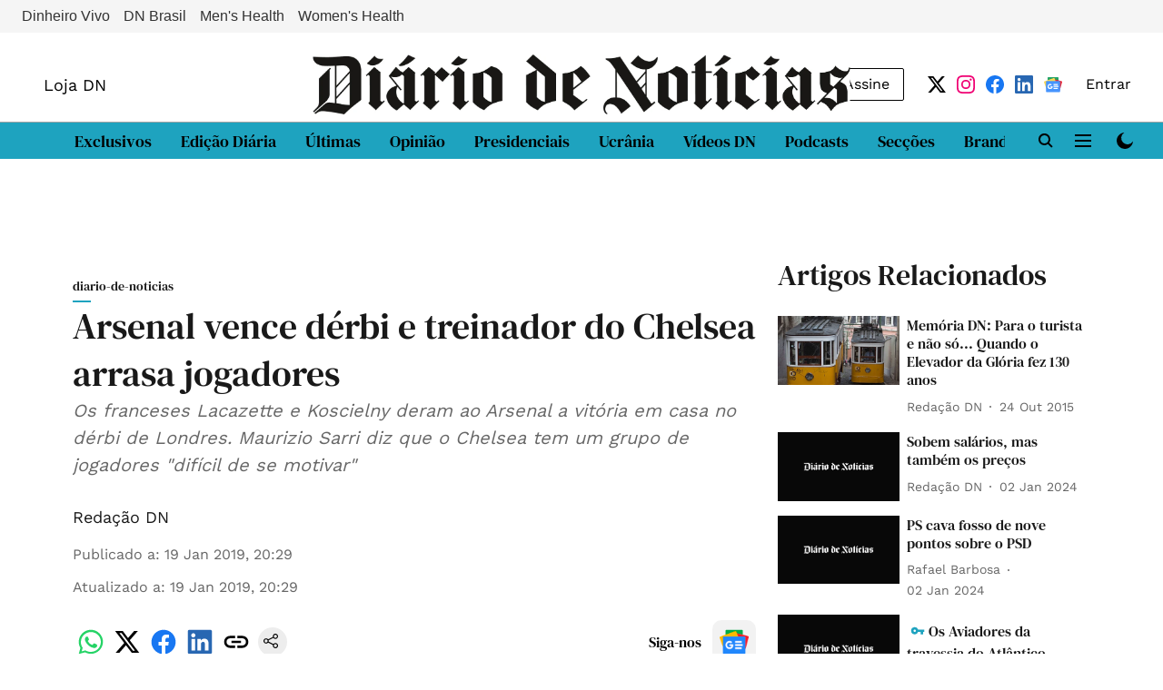

--- FILE ---
content_type: text/html; charset=utf-8
request_url: https://www.dn.pt/desportos/lacazette-e-koscielny-dao-vitoria-ao-arsenal-no-derbi-frente-ao-chelsea-10461541.html
body_size: 113869
content:
<!DOCTYPE html>
<html lang="pt" dir="ltr">
<head>
    <meta charset="utf-8"/>
    <title>Arsenal vence dérbi e treinador do Chelsea arrasa jogadores</title><link rel="canonical" href="https://www.dn.pt/arquivo/diario-de-noticias/lacazette-e-koscielny-dao-vitoria-ao-arsenal-no-derbi-frente-ao-chelsea-10461541.html"/><meta name="author" content="Redação DN"/><meta name="news_keywords" content=""/><meta name="description" content="Os franceses Lacazette e Koscielny deram ao Arsenal a vitória em casa no dérbi de Londres. Maurizio Sarri diz que o Chelsea tem um grupo de jogadores &quot;difícil de se motivar&quot;"/><meta name="title" content="Arsenal vence dérbi e treinador do Chelsea arrasa jogadores"/><meta property="og:type" content="article"/><meta property="og:url" content="https://www.dn.pt/arquivo/diario-de-noticias/lacazette-e-koscielny-dao-vitoria-ao-arsenal-no-derbi-frente-ao-chelsea-10461541.html"/><meta property="og:title" content="Arsenal vence dérbi e treinador do Chelsea arrasa jogadores"/><meta property="og:description" content="Os franceses Lacazette e Koscielny deram ao Arsenal a vitória em casa no dérbi de Londres. Maurizio Sarri diz que o Chelsea tem um grupo de jogadores &quot;difícil de se motivar"/><meta name="twitter:card" content="summary_large_image"/><meta name="twitter:title" content="Arsenal vence dérbi e treinador do Chelsea arrasa jogadores"/><meta name="twitter:description" content="Os franceses Lacazette e Koscielny deram ao Arsenal a vitória em casa no dérbi de Londres. Maurizio Sarri diz que o Chelsea tem um grupo de jogadores &quot;difícil de se motivar"/><meta name="robots" content="max-image-preview:large"/><meta name="twitter:image" content="https://images.assettype.com/dn/2024-12-30/d3rj8m67/DIARIONOTICIASPRETOLOGOJPEG.jpg"/><meta property="twitter:image:alt" content="Os franceses Lacazette e Koscielny deram ao Arsenal a vitória em casa no dérbi de Londres. Maurizio Sarri diz que o Chelsea tem um grupo de jogadores &quot;difícil de se motivar"/><meta property="og:image" content="https://images.assettype.com/dn/2024-12-30/d3rj8m67/DIARIONOTICIASPRETOLOGOJPEG.jpg"/><meta property="og:image:width" content="1200"/><meta property="og:image:alt" content="Os franceses Lacazette e Koscielny deram ao Arsenal a vitória em casa no dérbi de Londres. Maurizio Sarri diz que o Chelsea tem um grupo de jogadores &quot;difícil de se motivar"/><meta name="twitter:creator" content="migrator"/><meta name="twitter:site" content="@dntwit"/><meta name="twitter:domain" content="https://www.dn.pt"/><meta property="fb:app_id" content="1281192879611326"/><meta property="og:site_name" content="Diário de Notícias"/><script type="application/ld+json">{"@context":"http://schema.org","@type":"BreadcrumbList","itemListElement":[{"@type":"ListItem","position":1,"name":"Home","item":"https://www.dn.pt"},{"@type":"ListItem","position":2,"name":"Arquivo","item":"https://www.dn.pt/arquivo"},{"@type":"ListItem","position":3,"name":"diario-de-noticias","item":"https://www.dn.pt/arquivo/diario-de-noticias"},{"@type":"ListItem","position":4,"name":"Arsenal vence dérbi e treinador do Chelsea arrasa jogadores","item":"https://www.dn.pt/arquivo/diario-de-noticias/lacazette-e-koscielny-dao-vitoria-ao-arsenal-no-derbi-frente-ao-chelsea-10461541.html"}]}</script><meta/><script type="application/ld+json">{"headline":"Arsenal vence dérbi e treinador do Chelsea arrasa jogadores","image":[{"@type":"ImageObject","url":"https://media.assettype.com/null?w=1200&h=675&auto=format%2Ccompress&fit=max&enlarge=true","width":"1200","height":"675"},{"@type":"ImageObject","url":"https://media.assettype.com/null?w=1200&h=900&auto=format%2Ccompress&fit=max&enlarge=true","width":"1200","height":"900"},{"@type":"ImageObject","url":"https://media.assettype.com/null?w=1200&h=1200&auto=format%2Ccompress&fit=max&enlarge=true","width":"1200","height":"1200"}],"url":"https://www.dn.pt/arquivo/diario-de-noticias/lacazette-e-koscielny-dao-vitoria-ao-arsenal-no-derbi-frente-ao-chelsea-10461541.html","datePublished":"2019-01-19T20:29:00Z","mainEntityOfPage":{"@type":"WebPage","@id":"https://www.dn.pt/arquivo/diario-de-noticias/lacazette-e-koscielny-dao-vitoria-ao-arsenal-no-derbi-frente-ao-chelsea-10461541.html"},"publisher":{"@type":"Organization","@context":"http://schema.org","name":"Diário de Notícias","url":"https://www.dn.pt","logo":{"@context":"http://schema.org","@type":"ImageObject","author":"dn","contentUrl":"https://images.assettype.com/dn/2024-12-30/d3rj8m67/DIARIONOTICIASPRETOLOGOJPEG.jpg","url":"https://images.assettype.com/dn/2024-12-30/d3rj8m67/DIARIONOTICIASPRETOLOGOJPEG.jpg","name":"logo","width":"","height":""},"sameAs":["https://x.com/dntwit","https://www.instagram.com/diariodenoticias.pt/","https://www.facebook.com/DiariodeNoticias.pt/","https://www.linkedin.com/company/diariodenoticias","https://news.google.com/publications/CAAiEFnlJAGhP-yWXfJX_8KYuacqFAgKIhBZ5SQBoT_sll3yV__CmLmn?ceid=PT:pt-150&oc=3"],"id":"https://www.dn.pt"},"author":[{"@type":"Person","givenName":"Redação DN","name":"Redação DN","url":"https://www.dn.pt/author/redação-dn"}],"keywords":"","thumbnailUrl":"https://media.assettype.com/null?w=1200&h=675&auto=format%2Ccompress&fit=max&enlarge=true","articleBody":"Em jogo da 23.ª jornada da Liga inglesa, Lacazette, aos 14 minutos, e Koscielny, aos 39, desequilibraram um jogo em que o Chelsea teve uma posse de bola acima de 60%, mas em que o Arsenal foi mais objetivo no momento de finalizar..A derrota, que deixou o Chelsea já a 13 pontos do líder Liverpool, deixou irritadíssimo o técnico italiano dos blues, Maurizio Sarri, que no final não poupou os seus jogadores..&quot;&quot;Hoje eu prefiro falar italiano. Eu quero enviar uma mensagem aos meus jogadores e não quero falar errado em inglês&quot;, começou por avisar o técnico, no final da partida..&quot;Eu estou muito irritando. Esta derrota foi por causa da nossa mentalidade. Eles foram muito mais determinados do que nós e eu não posso aceitar isso. Tivemos um problema semelhante contra o Tottenham. Falei com os jogadores e pensei que estava resolvido. Aparentemente, este grupo de jogadores é difícil de se motivar&quot;, criticou Sarri, acrescentando que &quot;quando se vê um jogo destes, em que uma equipa é muito mais determinada do que outra, não se pode falar de táticas&quot;..A Liga inglesa é liderada por Liverpool, com 60 pontos, seguido de Manchester City, com 53 e menos um jogo -- que disputará no domingo -, de Tottenham, com 48, e de Chelsea, com 47, que fecha o grupo de quatro equipas com acesso direto à Liga dos Campeões. O Arsenal está no quinto posto, agora a apenas três pontos dos 'blues'..Também com 44 pontos está o Manchester United, na sexta posição, depois de hoje ter somado a sétima vitória consecutiva desde que Ole Gunnar Solskjaer assumiu o cargo de treinador, face ao despedimento de José Mourinho.","dateCreated":"2019-01-19T20:29:00Z","dateModified":"2019-01-19T20:29:00Z","name":"Arsenal vence dérbi e treinador do Chelsea arrasa jogadores","isPartOf":{"@type":"WebPage","url":"https://www.dn.pt/arquivo/diario-de-noticias/lacazette-e-koscielny-dao-vitoria-ao-arsenal-no-derbi-frente-ao-chelsea-10461541.html","primaryImageOfPage":{"@type":"ImageObject","url":"https://media.assettype.com/null?w=1200&h=675&auto=format%2Ccompress&fit=max&enlarge=true","width":"1200","height":"675"}},"articleSection":"diario-de-noticias","alternativeHeadline":"","description":"Os franceses Lacazette e Koscielny deram ao Arsenal a vitória em casa no dérbi de Londres. Maurizio Sarri diz que o Chelsea tem um grupo de jogadores \"difícil de se motivar","@type":"NewsArticle","@context":"http://schema.org"}</script>
    <link href="/manifest.json" rel="manifest">
    <link rel="icon" href="/favicon.ico" type="image/x-icon">
    <meta content="width=device-width, initial-scale=1" name="viewport">
    <meta name="apple-mobile-web-app-capable" content="yes">
    <meta name="apple-mobile-web-app-status-bar-style" content="black">
    <meta name="apple-mobile-web-app-title" content="dn">
    <meta name="theme-color" content="#FFFFFF">

    

    


            

    
    <!-- Styles for CLS start-->
    <style>
        :root {
            --logoWidth: 200px;
            --logoHeight: 26px;
        }
        .header-height {
            height: 48px !important;
        }
        .sticky-header-height {
            height:  48px !important;
        }
        .logoHeight {
            max-height: 26px !important;
            max-width: 200px !important;
        }
        @media (min-width: 768px) {
            :root {
                --logoWidth: 591px;
                --logoHeight: 75px;
            }
            .header-height {
                height: 83px !important;
            }
            .sticky-header-height {
                height: 113px !important;
            }
            .logoHeight {
                max-height: 75px !important;
                max-width: 591px !important;
            }
        }
    </style>
   <!-- Styles for CLS end-->

    <style>
         
        @font-face {
          font-family: dm-serif;
          font-style: normal;
          font-weight: 400;
          font-display: swap;
          src: url(https://fea.assettype.com/quintype-ace/assets/globalmediagroup-demo/WorkSans-Regular.ttf);
        }
        @font-face {
          font-family: dm-serif;
          font-style: normal;
          font-weight: 700;
          font-display: swap;
          src: url(https://fea.assettype.com/quintype-ace/assets/globalmediagroup-demo/DMSerifText-Regular.ttf);
        }
        @font-face {
          font-family: Lora;
          font-style: normal;
          font-weight: 400;
          font-display: swap;
          src: url(https://fea.assettype.com/quintype-ace/assets/ambizmedia-demo/Lora-Regular.ttf);
        }
        @font-face {
          font-family: Lora;
          font-display: swap;
          font-weight: 700; 
          font-style: normal;
          src: url(https://fea.assettype.com/quintype-ace/assets/ambizmedia-demo/Lora-Bold.ttf);
        }
        
        body.fonts-loaded {--primaryFont: "dm-serif", -apple-system, BlinkMacSystemFont, 'Segoe UI', 'Roboto', 'Oxygen', 'Ubuntu', 'Cantarell',
  'Fira Sans', 'Droid Sans', 'Helvetica Neue', sans-serif;--secondaryFont: "Lora", -apple-system, BlinkMacSystemFont, 'Segoe UI', 'Roboto', 'Oxygen', 'Ubuntu', 'Cantarell',
  'Fira Sans', 'Droid Sans', 'Helvetica Neue', sans-serif;--fontsize-larger: 24px;--fontsize-halfjumbo: 32px;--fontsize-largest: 29px;--fontsize-smaller: 11px;--fontsize-small: 13px;--fontsize-medium: 16px;}
        #sw-wrapper{position:fixed;background-color:#fff;align-items:center;margin:0 40px 48px;width:294px;height:248px;box-shadow:0 0 10px 0 rgba(0,0,0,.19);bottom:0;z-index:1001;flex-direction:column;display:none;right:0}.sw-app{font-weight:700;text-transform:capitalize}.sw-url{color:#858585;font-size:12px}#sw-wrapper .sw-wrapper--image{width:56px;margin-bottom:10px}#sw-wrapper #service-worker-popup{position:absolute;border:0;border-radius:0;bottom:32px;background-color:var(--primaryColor,#2c61ad)}#sw-wrapper #close-dialog{align-self:flex-end;border:0;background-color:transparent;color:var(--primaryColor,#000);padding:12px}#sw-wrapper #close-dialog svg{width:24px}@media (min-width:320px) and (max-width:767px){#sw-wrapper{position:fixed;background-color:#fff;width:100%;align-items:center;justify-content:start;height:248px;bottom:0;z-index:1001;flex-direction:column;margin:0}}
        </style>
    <style>
        /*! normalize.css v7.0.0 | MIT License | github.com/necolas/normalize.css */html{-ms-text-size-adjust:100%;-webkit-text-size-adjust:100%;line-height:1.15}article,aside,footer,header,nav,section{display:block}h1{font-size:2em;margin:.67em 0}figcaption,figure,main{display:block}figure{margin:1em 40px}hr{box-sizing:content-box;height:0;overflow:visible}pre{font-family:monospace;font-size:1em}a{-webkit-text-decoration-skip:objects;background-color:transparent}abbr[title]{border-bottom:none;text-decoration:underline;text-decoration:underline dotted}b,strong{font-weight:bolder}code,kbd,samp{font-family:monospace;font-size:1em}dfn{font-style:italic}mark{background-color:#ff0;color:#000}small{font-size:80%}sub,sup{font-size:75%;line-height:0;position:relative;vertical-align:baseline}sub{bottom:-.25em}sup{top:-.5em}audio,video{display:inline-block}audio:not([controls]){display:none;height:0}img{border-style:none}svg:not(:root){overflow:hidden}button,input,optgroup,select,textarea{font-family:var(--primaryFont);font-size:100%;line-height:1.15;margin:0}button,input{overflow:visible}button,select{text-transform:none}[type=reset],[type=submit],button,html [type=button]{-webkit-appearance:button}[type=button]::-moz-focus-inner,[type=reset]::-moz-focus-inner,[type=submit]::-moz-focus-inner,button::-moz-focus-inner{border-style:none;padding:0}[type=button]:-moz-focusring,[type=reset]:-moz-focusring,[type=submit]:-moz-focusring,button:-moz-focusring{outline:1px dotted ButtonText}fieldset{padding:.35em .75em .625em}legend{box-sizing:border-box;color:inherit;display:table;max-width:100%;padding:0;white-space:normal}progress{display:inline-block;vertical-align:baseline}textarea{overflow:auto}[type=checkbox],[type=radio]{box-sizing:border-box;padding:0}[type=number]::-webkit-inner-spin-button,[type=number]::-webkit-outer-spin-button{height:auto}[type=search]{-webkit-appearance:textfield;outline-offset:-2px}[type=search]::-webkit-search-cancel-button,[type=search]::-webkit-search-decoration{-webkit-appearance:none}::-webkit-file-upload-button{-webkit-appearance:button;font:inherit}details,menu{display:block}summary{display:list-item}canvas{display:inline-block}[hidden],template{display:none}:root{--transparentBlack:rgba(53,53,53,.5);--blackTransparent:rgba(0,0,0,.2);--rgbBlack:0,0,0;--rgbWhite:255,255,255;--white:#fff;--black:#000;--shaded-grey:#6f6d70;--base-blue:#2f73e4;--slighty-darker-blue:#4860bc;--gray-light:#818181;--grey:#dadada;--light-blue:#e7e7f6;--orange:#e84646;--light-gray:#333;--off-grey:#dadee1;--lighter-gray:#797979;--darkest-gray:#333;--darker-gray:#313131;--faded-gray:#0f0f0f;--red:#ff7171;--bright-red:#de0c0b;--blue:#023048;--gray:#5c5c5c;--gray-darkest:#232323;--gray-lighter:#a4a4a4;--gray-lightest:#e9e6e6;--facebook:#4e71a8;--twitter:#1cb7eb;--linkedin:#0077b5;--whatsapp:#25d366;--concrete:#f2f2f2;--tundora:#4c4c4c;--greyBlack:#464646;--gray-whiter:#d8d8d8;--gray-white-fa:#fafafa;--lightBlue:#5094fb;--whitest:#eaeaea;--darkBlue:#132437;--paragraphColor:#4d4d4d;--success:#2dbe65;--defaultDarkBackground:#262626;--defaultDarkBorder:rgba(161,175,194,.1);--font-size-smaller:12px;--font-size-small:14px;--font-size-base:16px;--font-size-medium:18px;--fontsize-large:24px;--fontsize-larger:32px;--oneColWidth:73px;--sevenColWidth:655px;--outerSpace:calc(50vw - 594px);--headerWidth:122px;--headerLargeWidth:190px;--headerHeight:32px;--bold:bold;--normal:normal}@media (min-width:768px){:root{--headerWidth:300px;--headerHeight:56px;--headerLargeWidth:300px}}html{font-size:100%}body{font-family:var(--primaryFont);font-size:1rem;font-weight:400;line-height:var(--bodyLineHeight);text-rendering:auto}h1,h2,h3,h4,h5,h6,ol,p,ul{font-weight:400;margin:0;padding:0}h1{font-size:2.25rem;font-weight:300;line-height:1.38889rem}h1,h2{font-family:var(--primaryFont)}h2{font-size:2rem;line-height:2.22222rem;padding:.75rem 0 .5rem}h3{font-family:var(--primaryFont);font-size:1.8125rem;line-height:1.24138rem;word-break:normal}h4{font-size:1.5rem}h4,h5{font-weight:700;line-height:1.33333rem}h5{font-size:1.125rem}h6{font-size:.8125rem;line-height:1.23077rem}p{font-size:1rem;line-height:var(--bodyLineHeight)}li,p{font-family:var(--primaryFont)}:root{--zIndex-60:600;--zIndex-header-item:601;--zIndex-social:499;--zIndex-social-popup:1000;--zIndex-sub-menu:9;--zIndex-99:99;--zIndex-search:999;--zIndex-menu:2;--zIndex-loader-overlay:1100}.play-icon{position:relative}.play-icon:after,.play-icon:before{content:"";display:block;left:50%;position:absolute;top:50%;transform:translateX(-50%) translateY(-50%)}.play-icon:before{background:#000;border-radius:50%;height:46px;opacity:.8;width:46px;z-index:10}@media (min-width:768px){.play-icon:before{height:60px;width:60px}}.play-icon:after{border-bottom:7px solid transparent;border-left:11px solid #fff;border-top:7px solid transparent;height:0;margin-left:2px;width:0;z-index:11}@media (min-width:768px){.play-icon:after{border-bottom:9px solid transparent;border-left:15px solid #fff;border-top:9px solid transparent}}.play-icon--small:before{height:46px;width:46px}@media (min-width:768px){.play-icon--small:before{height:46px;width:46px}}.play-icon--small:after{border-bottom:7px solid transparent;border-left:11px solid #fff;border-top:7px solid transparent}@media (min-width:768px){.play-icon--small:after{border-bottom:9px solid transparent;border-left:15px solid #fff;border-top:9px solid transparent}}.play-icon--medium:before{height:46px;width:46px}@media (min-width:768px){.play-icon--medium:before{height:65px;width:65px}}.play-icon--medium:after{border-bottom:7px solid transparent;border-left:11px solid #fff;border-top:7px solid transparent}@media (min-width:768px){.play-icon--medium:after{border-bottom:13px solid transparent;border-left:20px solid #fff;border-top:13px solid transparent}}.play-icon--large:before{height:46px;width:46px}@media (min-width:768px){.play-icon--large:before{height:100px;width:100px}}.play-icon--large:after{border-bottom:7px solid transparent;border-left:11px solid #fff;border-top:7px solid transparent}@media (min-width:768px){.play-icon--large:after{border-bottom:15px solid transparent;border-left:22px solid #fff;border-top:15px solid transparent}}.component-wrapper{overflow:auto;padding:32px 15px}.component-wrapper,.maxwidth-wrapper{margin-left:auto;margin-right:auto;max-width:1172px}.component-wrapper-fluid{margin-bottom:15px}@media (min-width:768px){.component-wrapper-fluid{padding-top:15px}}.card-background-color{background-color:var(--white)}.card>:nth-child(3){clear:both;content:""}.app-ad{overflow:hidden;text-align:center;width:100%}.app-ad--vertical{padding-bottom:15px;text-align:center}@media (min-width:768px){.app-ad--vertical{text-align:right}}.app-ad--mrec .adBox,.app-ad--mrec .adbutler-wrapper{padding:30px 0}.app-ad--story-mrec .adBox,.app-ad--story-mrec .adbutler-wrapper{padding-bottom:35px}.app-ad--leaderboard .adBox,.app-ad--leaderboard .adbutler-wrapper{padding:8px}.app-ad--horizontal{clear:both}.app-ad--horizontal .adBox,.app-ad--horizontal .adbutler-wrapper{padding:15px 0}.app-ad--story-horizontal .adBox,.app-ad--story-horizontal .adbutler-wrapper{padding-bottom:25px}.app-ad--grid-horizontal{grid-column:1/4}.video-play-icon{display:block;position:relative}.video-play-icon:before{background-size:88px;content:"";display:block;height:90px;left:50%;position:absolute;top:50%;transform:translate(-50%,-50%);width:90px;z-index:10}.qt-button{border-radius:100px;color:#fff;font-family:var(--primaryFont);font-size:1rem;font-weight:300;padding:10px 28px;text-align:center}.qt-button:hover{cursor:pointer}.qt-button--primary{background:#2f73e4}.qt-button--secondary{background:#2f73e4;border:1px solid #fff}.qt-button--transparent{background:transparent;border:2px solid #2f73e4;color:#2f73e4}.overlay{background:rgba(0,0,0,.09);display:none;height:100%;left:0;position:fixed;top:0;width:100%;z-index:600}.overlay--active{display:block}.sidebar{height:100%;left:0;overflow:scroll;padding:50px 48px;position:fixed;top:0;transform:translateX(-100%);transition:transform 375ms cubic-bezier(0,0,.2,1);width:100%;z-index:601}@media (min-width:768px){.sidebar{width:445px}}.sidebar.open{background-color:var(--headerBackgroundColor,#fff);color:var(--headerTextColor,#333);transform:translateX(0);transition:transform 375ms cubic-bezier(.4,0,1,1)}.ltr-side-bar{left:auto;right:0;transform:translateX(100%)}.ltr-arrow{left:0;position:absolute;right:unset}.sidebar.open.ltr-side-bar{transform:translateX(0)}.sidebar__nav__logo{font-family:var(--primaryFont);font-size:2.125rem;font-weight:700;margin-bottom:60px}.sidebar__nav__logo:after,.sidebar__nav__logo:before{content:"";display:table}.sidebar__nav__logo:after{clear:both}.sidebar__nav__logo .logo{color:#2f73e4;display:inline-block;float:left;font-family:var(--primaryFont);font-size:2.125rem;font-weight:700;max-width:210px;padding:0}.sidebar__nav__logo .logo .app-logo__element{max-height:85px;object-fit:contain}.sidebar__nav__logo .close{color:var(--headerIconColor,#a9a9a9);cursor:pointer;float:right;font-weight:300;height:22px;position:relative;top:16px;width:22px}.sidebar__social li{display:inline-block}.sidebar__social li a{margin-right:25px}ul.sidebar__info{border-top:2px solid #2f73e4;margin:0 0 50px;padding-top:30px}ul.sidebar__info li a{font-size:1.375rem!important;font-weight:300}ul.submenu li a{color:var(--headerTextColor,#a9a9a9);font-size:1.375rem;padding-bottom:25px}.sidebar__nav{font-family:var(--primaryFont)}.sidebar__nav ul{list-style:none;margin:0;padding:0}.sidebar__nav ul li{clear:both}.sidebar__nav ul li a,.sidebar__nav ul li span{cursor:pointer;display:block;font-size:1.625rem;font-weight:300;padding-bottom:30px}.sidebar__nav ul li a:hover,.sidebar__nav ul li span:hover{color:var(--headerIconColor,#a9a9a9)}.sidebar__nav ul li.has--submenu .submenu-arrow{float:right}.sidebar__nav ul li.has--submenu a,.sidebar__nav ul li.has--submenu div{display:flex;justify-content:space-between}.sidebar__nav ul li.has--submenu .submenu-arrow:after{border-style:solid;border-width:.07em .07em 0 0;color:#9e9e9e;content:"";display:inline-block;float:right;height:.45em;position:relative;top:.45em;transform:rotate(135deg);transition:transform .3s;vertical-align:top;width:.45em;will-change:transform}.sidebar__nav ul li.has--submenu.open .submenu-arrow:after{top:.65em;transform:rotate(315deg)}ul.submenu li a:hover{color:var(--headerIconColor,#a9a9a9)}ul.submenu{display:none;padding-left:38px}input,ul.submenu--show{display:block}input{background:#fff;border:none;border-radius:4px;color:#a3a3a3;font-weight:300;padding:10px 15px;width:100%}button{border-radius:100px;color:#fff;font-size:1rem;padding:10px 27px}.qt-search{align-items:center;display:flex;position:relative}.qt-search__form-wrapper{width:100%}.qt-search__form-wrapper form input{background-color:transparent;border-bottom:1px solid #d8d8d8;border-radius:0;font-size:32px;font-weight:700;opacity:.5;outline:none;padding:8px 0}.qt-search__form .search-icon{background:transparent;border:none;cursor:pointer;height:24px;outline:none;position:absolute;right:0;top:0;width:24px}html[dir=rtl] .search-icon{left:0;right:auto}.loader-overlay-container{align-items:center;background-color:rgba(0,0,0,.8);bottom:0;display:flex;flex-direction:column-reverse;justify-content:center;left:0;position:fixed;right:0;top:0;z-index:var(--zIndex-loader-overlay)}.spinning-loader{animation:spinAnimation 1.1s ease infinite;border-radius:50%;font-size:10px;height:1em;position:relative;text-indent:-9999em;transform:translateZ(0);width:1em}@keyframes spinAnimation{0%,to{box-shadow:0 -2.6em 0 0 var(--white),1.8em -1.8em 0 0 var(--blackTransparent),2.5em 0 0 0 var(--blackTransparent),1.75em 1.75em 0 0 var(--blackTransparent),0 2.5em 0 0 var(--blackTransparent),-1.8em 1.8em 0 0 var(--blackTransparent),-2.6em 0 0 0 hsla(0,0%,100%,.5),-1.8em -1.8em 0 0 hsla(0,0%,100%,.7)}12.5%{box-shadow:0 -2.6em 0 0 hsla(0,0%,100%,.7),1.8em -1.8em 0 0 var(--white),2.5em 0 0 0 var(--blackTransparent),1.75em 1.75em 0 0 var(--blackTransparent),0 2.5em 0 0 var(--blackTransparent),-1.8em 1.8em 0 0 var(--blackTransparent),-2.6em 0 0 0 var(--blackTransparent),-1.8em -1.8em 0 0 hsla(0,0%,100%,.5)}25%{box-shadow:0 -2.6em 0 0 hsla(0,0%,100%,.5),1.8em -1.8em 0 0 hsla(0,0%,100%,.7),2.5em 0 0 0 var(--white),1.75em 1.75em 0 0 var(--blackTransparent),0 2.5em 0 0 var(--blackTransparent),-1.8em 1.8em 0 0 var(--blackTransparent),-2.6em 0 0 0 var(--blackTransparent),-1.8em -1.8em 0 0 var(--blackTransparent)}37.5%{box-shadow:0 -2.6em 0 0 var(--blackTransparent),1.8em -1.8em 0 0 hsla(0,0%,100%,.5),2.5em 0 0 0 hsla(0,0%,100%,.7),1.75em 1.75em 0 0 var(--white),0 2.5em 0 0 var(--blackTransparent),-1.8em 1.8em 0 0 var(--blackTransparent),-2.6em 0 0 0 var(--blackTransparent),-1.8em -1.8em 0 0 var(--blackTransparent)}50%{box-shadow:0 -2.6em 0 0 var(--blackTransparent),1.8em -1.8em 0 0 var(--blackTransparent),2.5em 0 0 0 hsla(0,0%,100%,.5),1.75em 1.75em 0 0 hsla(0,0%,100%,.7),0 2.5em 0 0 var(--white),-1.8em 1.8em 0 0 var(--blackTransparent),-2.6em 0 0 0 var(--blackTransparent),-1.8em -1.8em 0 0 var(--blackTransparent)}62.5%{box-shadow:0 -2.6em 0 0 var(--blackTransparent),1.8em -1.8em 0 0 var(--blackTransparent),2.5em 0 0 0 var(--blackTransparent),1.75em 1.75em 0 0 hsla(0,0%,100%,.5),0 2.5em 0 0 hsla(0,0%,100%,.7),-1.8em 1.8em 0 0 var(--white),-2.6em 0 0 0 var(--blackTransparent),-1.8em -1.8em 0 0 var(--blackTransparent)}75%{box-shadow:0 -2.6em 0 0 var(--blackTransparent),1.8em -1.8em 0 0 var(--blackTransparent),2.5em 0 0 0 var(--blackTransparent),1.75em 1.75em 0 0 var(--blackTransparent),0 2.5em 0 0 hsla(0,0%,100%,.5),-1.8em 1.8em 0 0 hsla(0,0%,100%,.7),-2.6em 0 0 0 var(--white),-1.8em -1.8em 0 0 var(--blackTransparent)}87.5%{box-shadow:0 -2.6em 0 0 var(--blackTransparent),1.8em -1.8em 0 0 var(--blackTransparent),2.5em 0 0 0 var(--blackTransparent),1.75em 1.75em 0 0 var(--blackTransparent),0 2.5em 0 0 var(--blackTransparent),-1.8em 1.8em 0 0 hsla(0,0%,100%,.5),-2.6em 0 0 0 hsla(0,0%,100%,.7),-1.8em -1.8em 0 0 var(--white)}}.icon.loader{fill:var(--primaryColor);height:50px;left:calc(50% - 50px);position:fixed;top:calc(50% - 25px);width:100px}:root{--arrow-c-brand1:#ff214b;--arrow-c-brand2:#1bbb87;--arrow-c-brand3:#6fe7c0;--arrow-c-brand4:#f6f8ff;--arrow-c-brand5:#e9e9e9;--arrow-c-accent1:#2fd072;--arrow-c-accent2:#f5a623;--arrow-c-accent3:#f81010;--arrow-c-accent4:#d71212;--arrow-c-accent5:#f2f2f2;--arrow-c-accent6:#e8eaed;--arrow-c-mono1:#000;--arrow-c-mono2:rgba(0,0,0,.9);--arrow-c-mono3:rgba(0,0,0,.7);--arrow-c-mono4:rgba(0,0,0,.6);--arrow-c-mono5:rgba(0,0,0,.3);--arrow-c-mono6:rgba(0,0,0,.2);--arrow-c-mono7:rgba(0,0,0,.1);--arrow-c-invert-mono1:#fff;--arrow-c-invert-mono2:hsla(0,0%,100%,.9);--arrow-c-invert-mono3:hsla(0,0%,100%,.7);--arrow-c-invert-mono4:hsla(0,0%,100%,.6);--arrow-c-invert-mono5:hsla(0,0%,100%,.3);--arrow-c-invert-mono6:hsla(0,0%,100%,.2);--arrow-c-invert-mono7:hsla(0,0%,100%,.1);--arrow-c-invert-mono8:#dedede;--arrow-c-invert-mono9:hsla(0,0%,87%,.1);--arrow-c-dark:#0d0d0d;--arrow-c-light:#fff;--arrow-spacing-xxxs:2px;--arrow-spacing-xxs:4px;--arrow-spacing-xs:8px;--arrow-spacing-s:12px;--arrow-spacing-m:16px;--arrow-spacing-20:20px;--arrow-spacing-l:24px;--arrow-spacing-xl:32px;--arrow-spacing-28:28px;--arrow-spacing-48:48px;--arrow-spacing-40:40px;--arrow-spacing-96:96px;--arrow-fs-tiny:14px;--arrow-fs-xs:16px;--arrow-fs-s:18px;--arrow-fs-m:20px;--arrow-fs-l:24px;--arrow-fs-xl:26px;--arrow-fs-xxl:30px;--arrow-fs-huge:32px;--arrow-fs-big:40px;--arrow-fs-jumbo:54px;--arrow-fs-28:28px;--arrow-typeface-primary:-apple-system,BlinkMacSystemFont,"Helvetica Neue",Helvetica,Arial,sans-serif;--arrow-typeface-secondary:Verdana,Geneva,Tahoma,sans-serif;--arrow-sans-serif:sans-serif;--arrow-lh-1:1;--arrow-lh-2:1.2;--arrow-lh-3:1.3;--arrow-lh-4:1.4;--arrow-lh-5:1.5;--arrow-fw-light:300;--arrow-fw-normal:400;--arrow-fw-500:500;--arrow-fw-semi-bold:600;--arrow-fw-bold:700;--light-border:var(--arrow-c-invert-mono7);--dark-border:var(--arrow-c-mono7);--fallback-img:#e8e8e8;--z-index-9:9;--z-index-1:1}.arrow-component{-webkit-font-smoothing:antialiased;-moz-osx-font-smoothing:grayscale;-moz-font-feature-settings:"liga" on;font-family:var(--arrow-typeface-primary);font-weight:var(--arrow-fw-normal);text-rendering:optimizeLegibility}.arrow-component h1,.arrow-component h2,.arrow-component h3,.arrow-component h4,.arrow-component h5,.arrow-component h6,.arrow-component ol,.arrow-component ul{font-family:var(--arrow-typeface-primary)}.arrow-component li,.arrow-component p{font-size:var(--arrow-fs-xs);line-height:var(--arrow-lh-1)}.arrow-component figure{margin:0;padding:0}.arrow-component h1{font-size:var(--arrow-fs-28);font-stretch:normal;font-style:normal;font-weight:var(--arrow-fw-bold);letter-spacing:normal;line-height:var(--arrow-lh-3)}@media only screen and (min-width:768px){.arrow-component h1{font-size:var(--arrow-fs-big)}}.arrow-component h2{font-size:var(--arrow-fs-l);font-stretch:normal;font-style:normal;font-weight:var(--arrow-fw-bold);letter-spacing:normal;line-height:var(--arrow-lh-3)}@media only screen and (min-width:768px){.arrow-component h2{font-size:var(--arrow-fs-huge)}}.arrow-component h3{font-size:var(--arrow-fs-m);font-stretch:normal;font-style:normal;font-weight:var(--arrow-fw-bold);letter-spacing:normal;line-height:var(--arrow-lh-3)}@media only screen and (min-width:768px){.arrow-component h3{font-size:var(--arrow-fs-l)}}.arrow-component h4{font-size:var(--arrow-fs-s);font-stretch:normal;font-style:normal;font-weight:var(--arrow-fw-bold);letter-spacing:normal;line-height:var(--arrow-lh-3)}@media only screen and (min-width:768px){.arrow-component h4{font-size:var(--arrow-fs-m)}}.arrow-component h5{font-size:var(--arrow-fs-xs);font-stretch:normal;font-style:normal;font-weight:var(--arrow-fw-bold);letter-spacing:normal;line-height:var(--arrow-lh-3)}@media only screen and (min-width:768px){.arrow-component h5{font-size:var(--arrow-fs-s)}}.arrow-component h6{font-size:var(--arrow-fs-xs);font-weight:var(--arrow-fw-bold);line-height:var(--arrow-lh-3)}.arrow-component h6,.arrow-component p{font-stretch:normal;font-style:normal;letter-spacing:normal}.arrow-component p{font-family:var(--arrow-typeface-secondary);font-size:var(--arrow-fs-m);font-weight:400;line-height:var(--arrow-lh-5);word-break:break-word}.arrow-component.full-width-with-padding{margin-left:calc(-50vw + 50%);margin-right:calc(-50vw + 50%);padding:var(--arrow-spacing-m) calc(50vw - 50%) var(--arrow-spacing-xs) calc(50vw - 50%)}.p-alt{font-size:var(--arrow-fs-xs);font-stretch:normal;font-style:normal;font-weight:400;letter-spacing:normal;line-height:var(--arrow-lh-5)}.author-name,.time{font-weight:400}.author-name,.section-tag,.time{font-size:var(--arrow-fs-tiny);font-stretch:normal;font-style:normal;letter-spacing:normal}.section-tag{font-weight:700;line-height:normal}.arr-hidden-desktop{display:none}@media only screen and (max-width:768px){.arr-hidden-desktop{display:block}}.arr-hidden-mob{display:block}@media only screen and (max-width:768px){.arr-hidden-mob{display:none}}.arr-custom-style a{border-bottom:1px solid var(--arrow-c-mono2);color:var(--arrow-c-mono2)}.arr-story-grid{grid-column-gap:var(--arrow-spacing-l);display:grid;grid-template-columns:repeat(4,minmax(auto,150px));margin:0 12px;position:relative}@media only screen and (min-width:768px){.arr-story-grid{grid-template-columns:[grid-start] minmax(48px,auto) [container-start] repeat(12,minmax(auto,55px)) [container-end] minmax(48px,auto) [grid-end];margin:unset}}@media only screen and (min-width:768px) and (min-width:1025px){.arr-story-grid{grid-template-columns:[grid-start] minmax(56px,auto) [container-start] repeat(12,minmax(auto,73px)) [container-end] minmax(56px,auto) [grid-end]}}.content-style{display:contents}.with-rounded-corners,.with-rounded-corners img{border-radius:var(--arrow-spacing-s)}.arr-image-placeholder{background-color:#f0f0f0}.arr--share-sticky-wrapper{bottom:0;justify-items:flex-start;margin:var(--arrow-spacing-l) 0;position:absolute;right:0;top:120px}@media only screen and (min-width:1025px){.arr--share-sticky-wrapper{left:0;right:unset}}html[dir=rtl] .arr--share-sticky-wrapper{left:0;right:unset}@media only screen and (min-width:1025px){html[dir=rtl] .arr--share-sticky-wrapper{left:unset;right:0}}:root{--max-width-1172:1172px;--spacing-40:40px}body{--arrow-typeface-primary:var(--primaryFont);--arrow-typeface-secondary:var(--secondaryFont);--arrow-c-brand1:var(--primaryColor);--fallback-img:var(--primaryColor);background:#f5f5f5;color:var(--textColor);margin:0;overflow-anchor:none;overflow-x:hidden}#container{min-height:100vh;width:100%}#header-logo img,#header-logo-mobile img{align-content:center;height:var(--logoHeight);width:var(--logoWidth)}.breaking-news-wrapper{min-height:32px}@media (min-width:768px){.breaking-news-wrapper{min-height:40px}}.breaking-news-wrapper.within-container{min-height:48px}@media (min-width:768px){.breaking-news-wrapper.within-container{min-height:72px}}#row-4{max-width:1172px;min-height:100%}*{box-sizing:border-box}.container{margin:0 auto;max-width:1172px;padding:0 16px}h1{font-family:Open Sans,sans-serif;font-size:1.875rem;font-weight:800;margin:10px 0;text-transform:uppercase}h1 span{font-family:Cardo,serif;font-size:1.5rem;font-style:italic;font-weight:400;margin:0 5px;text-transform:none}.toggle{display:block;height:30px;margin:30px auto 10px;width:28px}.toggle span:after,.toggle span:before{content:"";left:0;position:absolute;top:-9px}.toggle span:after{top:9px}.toggle span{display:block;position:relative}.toggle span,.toggle span:after,.toggle span:before{backface-visibility:hidden;background-color:#000;border-radius:2px;height:5px;transition:all .3s;width:100%}.toggle.on span{background-color:transparent}.toggle.on span:before{background-color:#fff;transform:rotate(45deg) translate(5px,5px)}.toggle.on span:after{background-color:#fff;transform:rotate(-45deg) translate(7px,-8px)}.story-card__image.story-card__image--cover.set-fallback{padding:0}a{color:inherit;text-decoration:none}.arr--headline,.arr--story-headline{word-break:break-word}.arrow-component.arr--four-col-sixteen-stories .arr--collection-name h3,.arrow-component.arr--two-col-four-story-highlight .arr--collection-name h3{font-size:inherit;font-weight:inherit}.arrow-component.arr--collection-name .arr-collection-name-border-left{font-size:1.625rem!important;margin-left:-4px;min-width:8px;width:8px}@media (min-width:768px){.arrow-component.arr--collection-name .arr-collection-name-border-left{font-size:2.125rem!important}}.arrow-component.arr--headline h2{padding:0}.sticky-layer{box-shadow:0 1px 6px 0 rgba(0,0,0,.1);left:0;position:fixed;right:0;top:0;z-index:var(--zIndex-search)}.ril__toolbarItem .arr--hyperlink-button{position:relative;top:6px}.arr--text-element p{margin-bottom:15px;word-break:break-word}.arr--text-element ul li{font-family:var(--arrow-typeface-secondary);font-size:var(--arrow-fs-s);line-height:var(--arrow-lh-5);margin-bottom:4px;word-break:break-word}@media (min-width:768px){.arr--text-element ul li{font-size:var(--arrow-fs-m)}}.arr--text-element ol li{margin-bottom:4px}.arr--text-element ul li p{margin-bottom:unset}.arr--blurb-element blockquote{margin:unset}.arr--quote-element p:first-of-type{font-family:var(--primaryFont)}.elm-onecolstorylist{grid-column:1/4}.ril-image-current{width:auto!important}.ril__image,.ril__imageNext,.ril__imagePrev{max-width:100%!important}.rtl-twoColSixStories .arr--content-wrapper{order:-1}.rtl-threeColTwelveStories{order:2}.author-card-wrapper div{display:inline!important}.mode-wrapper{min-width:52px;padding:var(--arrow-spacing-xs) var(--arrow-spacing-m)}@media (--viewport-medium ){.mode-wrapper{min-width:44px;padding:var(--arrow-spacing-xs) var(--arrow-spacing-s)}}img.qt-image{object-fit:cover;width:100%}.qt-image-16x9{margin:0;overflow:hidden;padding-top:56.25%;position:relative}.qt-image-16x9 img{left:0;position:absolute;top:0}.qt-responsive-image{margin:0;overflow:hidden;padding-top:56.25%;position:relative}@media (min-width:768px){.qt-responsive-image{padding-top:37.5%}}.qt-responsive-image img{left:0;position:absolute;top:0}.qt-image-2x3{margin:0}img{display:block;max-width:100%;width:100%}.row{clear:both}.row:after,.row:before{content:"";display:table}.row:after{clear:both}@media (min-width:768px){.col-4:nth-of-type(2n){margin-right:0}}.section__head__title{margin-bottom:20px}@media (min-width:992px){.section__head__title{margin-bottom:30px}}.sub--section{background:rgba(0,0,0,.5);color:#fff;font-size:1.25rem;font-weight:700;padding:6px 14px}.section__card--image{margin-bottom:23px}.author--submission{color:#3d3d3d;font-size:.6875rem;font-weight:300}@media (min-width:992px){.author--submission{font-size:.875rem}}.slick-next{margin-right:0}@media (min-width:992px){.slick-next{margin-right:20px}}.slick-prev{margin-left:0}@media (min-width:992px){.slick-prev{margin-left:20px}}body.dir-right{direction:rtl}.story-element-data-table{max-width:calc(100vw - 24px);overflow:auto;word-break:normal!important}@media (min-width:768px){.story-element-data-table{max-width:62vw}}@media (min-width:768px) and (min-width:1024px){.story-element-data-table{max-width:100%}}.story-element-data-table table{border-collapse:collapse;margin:0 auto}.story-element-data-table th{background-color:var(--gray-lighter)}.story-element-data-table td,.story-element-data-table th{border:1px solid var(--shaded-grey);min-width:80px;padding:5px;vertical-align:text-top}html[dir=rtl] .story-element-data-table table{direction:ltr}html[dir=rtl] .story-element-data-table td,html[dir=rtl] .story-element-data-table th{direction:rtl}.static-container{color:var(--staticTextColor);margin-bottom:15px;margin-left:auto;margin-right:auto;max-width:1172px;overflow:auto;padding:15px 15px 0}@media (min-width:768px){.static-container{padding:30px}}@media (min-width:992px){.static-container{padding:50px 120px}}.static-container__wrapper{padding:20px}@media (min-width:768px){.static-container__wrapper{padding:30px}}@media (min-width:992px){.static-container__wrapper{padding:30px 40px}}.static-container h1,.static-container__headline{color:var(--staticHeadlineColor);font-family:var(--primaryFont);font-size:1.5rem;font-weight:700;line-height:var(--headlineLineHeight);margin:10px 0;text-align:left;text-transform:capitalize}@media (min-width:768px){.static-container h1,.static-container__headline{font-size:1.5rem;margin-bottom:30px}}@media (min-width:992px){.static-container h1,.static-container__headline{font-size:2rem}}.static-container h2,.static-container__sub-headline{color:var(--staticHeadlineColor);font-size:1.25rem;font-weight:700;line-height:1.5}@media (min-width:768px){.static-container h2,.static-container__sub-headline{font-size:1.25rem}}@media (min-width:992px){.static-container h2,.static-container__sub-headline{font-size:1.5rem}}.static-container h3{color:var(--staticHeadlineColor);font-size:1rem;font-weight:700;line-height:1.5;margin-bottom:4px;margin-top:12px}@media (min-width:768px){.static-container h3{font-size:1rem}}@media (min-width:992px){.static-container h3{font-size:1.25rem}}.static-container h4{color:var(--staticHeadlineColor);font-size:1rem;font-weight:700;margin-bottom:4px;margin-top:12px}@media (min-width:992px){.static-container h4{font-size:1.125rem}}.static-container h5,.static-container h6{color:var(--staticHeadlineColor);font-size:1rem;font-weight:700;margin-bottom:4px;margin-top:12px}.static-container__media-object{display:flex;flex-direction:column}.static-container__media-object-info{color:var(--staticInfoColor);font-style:italic;margin:10px 0 15px}@media (min-width:768px){.static-container__media-object-content{display:flex}}.static-container__media-object-content__image{flex-basis:190px;flex-shrink:0;margin:0 15px 15px 0}.static-container__media-object-content__image img{border:1px solid var(--mode-color);border-radius:50%}.static-container ol,.static-container ul,.static-container__list{color:var(--staticTextColor);margin-top:15px;padding-left:20px}.static-container li{color:var(--staticTextColor)}.static-container p,.static-container__description,.static-container__list,.static-container__media-object{color:var(--staticTextColor);font-family:var(--secondaryFont);font-size:1rem;line-height:1.5;margin-bottom:15px}.static-container p:last-child,.static-container__description:last-child,.static-container__list:last-child,.static-container__media-object:last-child{margin-bottom:25px}@media (min-width:992px){.static-container p,.static-container__description,.static-container__list,.static-container__media-object{font-size:1.25rem}}.static-container__tlm-list{padding-left:20px}.static-container__subheadline{margin-bottom:10px}.static-container__footer--images{align-items:center;display:flex;flex-wrap:wrap;height:50px;justify-content:space-between;margin:30px 0}.static-container__footer--images img{height:100%;width:auto}.static-container__override-list{margin-left:17px}.static-container__override-list-item{padding-left:10px}.static-container__override-a,.static-container__override-a:active,.static-container__override-a:focus,.static-container__override-a:hover{color:var(--primaryColor);cursor:pointer;text-decoration:underline}.static-container .awards-image{margin:0 auto;width:200px}.svg-handler-m__social-svg-wrapper__C20MA,.svg-handler-m__svg-wrapper__LhbXl{align-items:center;display:flex;height:24px}.svg-handler-m__social-svg-wrapper__C20MA{margin-right:8px}.dir-right .svg-handler-m__social-svg-wrapper__C20MA{margin-left:8px;margin-right:unset}@media (min-width:768px){.svg-handler-m__mobile__1cu7J{display:none}}.svg-handler-m__desktop__oWJs5{display:none}@media (min-width:768px){.svg-handler-m__desktop__oWJs5{display:block}}.svg-handler-m__wrapper-mode-icon__hPaAN{display:flex}.breaking-news-module__title__oWZgt{background-color:var(--breakingNewsBgColor);border-right:1px solid var(--breakingNewsTextColor);color:var(--breakingNewsTextColor);display:none;font-family:var(--secondaryFont);font-size:14px;z-index:1}.dir-right .breaking-news-module__title__oWZgt{border-left:1px solid var(--breakingNewsTextColor);border-right:none;padding-left:20px}@media (min-width:1200px){.breaking-news-module__title__oWZgt{display:block;font-size:16px;font-weight:700;padding:2px 16px}}.breaking-news-module__content__9YorK{align-self:center;color:var(--breakingNewsTextColor);display:block;font-family:var(--secondaryFont);font-size:14px;font-weight:400;padding:0 16px}@media (min-width:1200px){.breaking-news-module__content__9YorK{font-size:16px}}.breaking-news-module__full-width-container__g7-8x{background-color:var(--breakingNewsBgColor);display:flex;width:100%}.breaking-news-module__container__mqRrr{background-color:var(--breakingNewsBgColor);display:flex;margin:0 auto;max-width:1142px}.breaking-news-module__bg-wrapper__6CUzG{padding:8px 0}@media (min-width:1200px){.breaking-news-module__bg-wrapper__6CUzG{padding:16px 0}}.breaking-news-module__breaking-news-collection-wrapper__AQr0N{height:32px;overflow:hidden;white-space:nowrap}@media (min-width:1200px){.breaking-news-module__breaking-news-collection-wrapper__AQr0N{height:40px}}.breaking-news-module__breaking-news-wrapper__FVlA4{align-self:center;overflow:hidden;white-space:nowrap;width:100%}.react-marquee-box,.react-marquee-box .marquee-landscape-wrap{height:100%;left:0;overflow:hidden;position:relative;top:0;width:100%}.react-marquee-box .marquee-landscape-wrap{align-items:center;display:flex}.marquee-landscape-item.marquee-landscape-item-alt{display:none}.react-marquee-box .marquee-landscape-wrap .marquee-landscape-item{height:100%;white-space:nowrap}.react-marquee-box .marquee-landscape-wrap .marquee-landscape-item .marquee-container{color:var(--breakingNewsTextColor);display:inline-block;height:100%;padding:0 16px;position:relative;white-space:nowrap}.react-marquee-box .marquee-landscape-wrap .marquee-landscape-item .marquee-container.dot-delimiter:after{content:".";position:absolute;right:0;top:-4px}.react-marquee-box .marquee-landscape-wrap .marquee-landscape-item .marquee-container.pipe-delimiter:after{border-right:1px solid var(--breakingNewsTextColor);content:" ";height:100%;opacity:.5;position:absolute;right:0;top:0}.react-marquee-box .marquee-landscape-wrap .marquee-landscape-exceed .marquee-container:last-child:after{content:none}.user-profile-m__avatar__ZxI5f{border-radius:5px;width:24px}.user-profile-m__sign-in-btn__h-njy{min-width:61px}@media (max-width:766px){.user-profile-m__sign-in-btn__h-njy{display:none}}.user-profile-m__sign-in-svg__KufX4{display:none}@media (max-width:766px){.user-profile-m__sign-in-svg__KufX4{display:block}}.user-profile-m__sign-btn__1r1gq .user-profile-m__white-space__i1e3z{color:var(--black);color:var(--secondaryHeaderTextColor,var(--black));cursor:pointer}.user-profile-m__single-layer__Lo815.user-profile-m__sign-btn__1r1gq .user-profile-m__white-space__i1e3z{color:var(--black);color:var(--primaryHeaderTextColor,var(--black))}.user-profile-m__user-data__d1KDl{background-color:var(--white);background-color:var(--secondaryHeaderBackgroundColor,var(--white));box-shadow:0 2px 10px 0 rgba(0,0,0,.1);position:absolute;right:0;top:38px;width:200px;z-index:999}@media (min-width:767px){.user-profile-m__user-data__d1KDl{right:-10px;top:50px}}.user-profile-m__overlay__ShmRW{bottom:0;cursor:auto;height:100vh;left:0;overflow:scroll;right:0;top:0;z-index:9999}@media (min-width:767px){.user-profile-m__overlay__ShmRW{overflow:hidden}}.user-profile-m__user-data__d1KDl ul{color:var(--black);color:var(--primaryHeaderTextColor,var(--black));list-style:none;padding:12px 0}.user-profile-m__user-details__4iOZz{height:24px;position:relative;width:24px}.user-profile-m__user-details__4iOZz .icon.author-icon{fill:var(--black);fill:var(--secondaryHeaderTextColor,var(--black));cursor:pointer}.user-profile-m__single-layer__Lo815.user-profile-m__user-details__4iOZz .icon.author-icon{fill:var(--black);fill:var(--primaryHeaderTextColor,var(--black));cursor:pointer}.user-profile-m__user-details__4iOZz img{border-radius:50%;cursor:pointer;height:24px;width:24px}.user-profile-m__user-data__d1KDl ul li{color:var(--black);color:var(--secondaryHeaderTextColor,var(--black));padding:8px 16px}.user-profile-m__user-data__d1KDl ul li a{display:block}.user-profile-m__user-data__d1KDl ul li:hover{background:rgba(0,0,0,.2)}body.user-profile-m__body-scroll__meqnJ{overflow:hidden}.user-profile-m__single-layer__Lo815 .user-profile-m__user-data__d1KDl{background-color:var(--white);background-color:var(--primaryHeaderBackgroundColor,var(--white));right:-20px}@media (min-width:767px){.user-profile-m__single-layer__Lo815 .user-profile-m__user-data__d1KDl{right:-30px;top:42px}}.user-profile-m__single-layer__Lo815 .user-profile-m__user-data__d1KDl ul li a{color:var(--black);color:var(--primaryHeaderTextColor,var(--black))}.menu-m__top-level-menu__rpg59{display:flex;flex-wrap:wrap;list-style:none;overflow-x:auto;overflow:inherit}@media (min-width:768px){.menu-m__top-level-menu__rpg59{scrollbar-width:none}}.menu-m__primary-menu-scroll__uneJ2{overflow:hidden}@media (min-width:768px){.menu-m__primary-menu-override__E7mf2{flex-wrap:unset}}.menu-m__menu-item__Zj0zc a{white-space:unset}@media (min-width:768px){.menu-m__sub-menu__KsNTf{left:auto}}.menu-m__sub-menu__KsNTf{left:inherit}.menu-m__horizontal-submenu__rNu81{border-bottom:1px solid var(--white);display:block;overflow-x:unset;position:unset}@media (min-width:768px){.menu-m__horizontal-submenu__rNu81{border-bottom:unset}}.menu-m__sub-menu-placeholder__RElas{padding:8px 11px}.menu-m__sub-menu-rtl__gCNPL{display:flex;flex-direction:row-reverse}@media (min-width:768px){.menu-m__sub-menu-rtl__gCNPL{transform:none!important}}.menu-m__sidebar__HWXlc .menu-m__sub-menu__KsNTf{background-color:#fff;background-color:var(--primaryHeaderBackgroundColor,#fff);display:none;font-family:var(--secondaryFont);font-size:16px;list-style-type:none;top:45px;width:220px}.menu-m__menu-row__89SgS.menu-m__menu__JD9zy .menu-m__sub-menu__KsNTf{background-color:#fff;background-color:var(--headerBackgroundColor,#fff);box-shadow:0 8px 16px 0 var(--blackTransparent);display:none;list-style-type:none;position:absolute;top:45px}.menu-m__menu-row__89SgS.menu-m__menu__JD9zy .menu-m__has-child__iKnw- .menu-m__sub-menu__KsNTf{-ms-overflow-style:none;background-color:#fff;background-color:var(--primaryHeaderBackgroundColor,#fff);box-shadow:0 8px 16px 0 var(--blackTransparent);list-style-type:none;max-height:445px;overflow-y:scroll;position:absolute;top:100%;z-index:var(--zIndex-menu)}@media (min-width:768px){.menu-m__menu-row__89SgS.menu-m__menu__JD9zy .menu-m__has-child__iKnw- .menu-m__sub-menu__KsNTf{display:none;min-width:184px;width:240px}}.menu-m__menu-row__89SgS.menu-m__menu__JD9zy .menu-m__has-child__iKnw- .menu-m__sub-menu__KsNTf::-webkit-scrollbar{display:none}.menu-m__header-default__FM3UM .menu-m__sub-menu-item__MxQxv:hover,.menu-m__header-secondary__2faEx .menu-m__sub-menu-item__MxQxv:hover{background-color:rgba(0,0,0,.2);color:var(--light-gray);color:var(--primaryHeaderTextColor,var(--light-gray))}.menu-m__sidebar__HWXlc .menu-m__sub-menu__KsNTf .menu-m__sub-menu-item__MxQxv{display:flex;margin:0;padding:0;text-decoration:none}.menu-m__sidebar__HWXlc .menu-m__sub-menu__KsNTf .menu-m__sub-menu-item__MxQxv,.menu-m__single-layer__1yFK7 .menu-m__sub-menu__KsNTf .menu-m__sub-menu-item__MxQxv{background-color:#fff;background-color:var(--primaryHeaderBackgroundColor,#fff);color:#333;color:var(--primaryHeaderTextColor,#333)}.menu-m__menu-row__89SgS.menu-m__menu__JD9zy .menu-m__sub-menu__KsNTf .menu-m__sub-menu-item__MxQxv{color:#000;color:var(--primaryHeaderTextColor,#000);display:block;font-family:var(--secondaryFont);font-size:var(--font-size-medium);padding:8px 12px;text-decoration:none;white-space:unset}@media (min-width:768px){.menu-m__menu-row__89SgS.menu-m__menu__JD9zy .menu-m__sub-menu__KsNTf .menu-m__sub-menu-item__MxQxv{white-space:normal}}.menu-m__sidebar__HWXlc .menu-m__sub-menu__KsNTf .menu-m__sub-menu-item__MxQxv:hover{background-color:rgba(0,0,0,.2);color:#333;color:var(--secondaryHeaderTextColor,#333)}@media (min-width:768px){.menu-m__sidebar__HWXlc .menu-m__sub-menu__KsNTf .menu-m__sub-menu-item__MxQxv:hover{background-color:rgba(0,0,0,.2);color:#333;color:var(--primaryHeaderTextColor,#333)}.menu-m__single-layer__1yFK7 .menu-m__sub-menu__KsNTf .menu-m__sub-menu-item__MxQxv:hover{background-color:rgba(0,0,0,.2)}}.menu-m__menu-row__89SgS.menu-m__menu__JD9zy .menu-m__sub-menu__KsNTf .menu-m__sub-menu-item__MxQxv:hover{background-color:rgba(0,0,0,.2);color:#333;color:var(--primaryHeaderTextColor,#333)}.menu-m__header-default__FM3UM{flex-wrap:unset;overflow-x:auto}.menu-m__header-default__FM3UM .menu-m__sub-menu__KsNTf.menu-m__open-submenu__qgadX{align-items:baseline;display:flex;left:0;line-height:18px;margin-top:0;max-width:unset;width:100%}@media (max-width:767px){.menu-m__header-default__FM3UM .menu-m__sub-menu__KsNTf.menu-m__open-submenu__qgadX{left:0!important}}.menu-m__header-default__FM3UM .menu-m__menu-item__Zj0zc{color:var(--black);color:var(--primaryHeaderTextColor,var(--black));display:block;font-family:var(--primaryFont);font-size:14px;font-weight:var(--bold);padding:6px 16px;transition:color .4s ease;white-space:nowrap}@media (min-width:768px){.menu-m__header-default__FM3UM .menu-m__menu-item__Zj0zc{font-size:18px}}.menu-m__header-default__FM3UM .menu-m__menu-item__Zj0zc a{color:var(--black);color:var(--primaryHeaderTextColor,var(--black));display:block;font-family:var(--primaryFont);font-size:14px;font-weight:var(--bold);padding:0;transition:color .4s ease;white-space:nowrap}@media (min-width:768px){.menu-m__header-default__FM3UM .menu-m__menu-item__Zj0zc a{font-size:18px}}.menu-m__header-default__FM3UM .menu-m__sub-menu-item__MxQxv a{font-weight:400}@media (min-width:768px){.menu-m__menu-item__Zj0zc .menu-m__sub-menu-item__MxQxv a{white-space:normal}}.menu-m__sidebar__HWXlc .menu-m__menu-item__Zj0zc.menu-m__has-child__iKnw-{align-items:center;cursor:pointer;justify-content:space-between}@media (min-width:768px){.menu-m__header-default__FM3UM .menu-m__menu-item__Zj0zc.menu-m__has-child__iKnw-:hover,.menu-m__single-layer-header-default__AjB1l .menu-m__menu-item__Zj0zc.menu-m__has-child__iKnw-:hover{box-shadow:0 10px 0 -1px var(--black);box-shadow:0 10px 0 -1px var(--primaryHeaderTextColor,var(--black))}}.menu-m__header-one-secondary__nTBfy{display:none}@media (min-width:768px){.menu-m__header-one-secondary__nTBfy{align-items:center;display:flex}}.menu-m__header-secondary__2faEx .menu-m__menu-item__Zj0zc,.menu-m__header-secondary__2faEx .menu-m__menu-item__Zj0zc a,.menu-m__header-secondary__2faEx .menu-m__menu-item__Zj0zc span{color:var(--black);color:var(--secondaryHeaderTextColor,var(--black));font-family:var(--primaryFont);font-size:var(--font-size-small);font-weight:var(--normal);margin-right:1em;white-space:nowrap;z-index:var(--zIndex-header-item)}@media (min-width:768px){.menu-m__header-secondary__2faEx .menu-m__menu-item__Zj0zc,.menu-m__header-secondary__2faEx .menu-m__menu-item__Zj0zc a,.menu-m__header-secondary__2faEx .menu-m__menu-item__Zj0zc span{font-size:var(--font-size-medium)}.menu-m__header-default__FM3UM .menu-m__menu-item__Zj0zc.menu-m__has-child__iKnw-:hover .menu-m__sub-menu__KsNTf,.menu-m__header-secondary__2faEx .menu-m__menu-item__Zj0zc.menu-m__has-child__iKnw-:hover .menu-m__sub-menu__KsNTf,.menu-m__single-layer-header-default__AjB1l .menu-m__menu-item__Zj0zc.menu-m__has-child__iKnw-:hover .menu-m__sub-menu__KsNTf{display:block;padding:8px 0;transform:translateX(-10%);z-index:var(--zIndex-sub-menu)}html[dir=rtl] .menu-m__header-default__FM3UM .menu-m__menu-item__Zj0zc.menu-m__has-child__iKnw-:hover .menu-m__sub-menu__KsNTf,html[dir=rtl] .menu-m__header-secondary__2faEx .menu-m__menu-item__Zj0zc.menu-m__has-child__iKnw-:hover .menu-m__sub-menu__KsNTf,html[dir=rtl] .menu-m__single-layer-header-default__AjB1l .menu-m__menu-item__Zj0zc.menu-m__has-child__iKnw-:hover .menu-m__sub-menu__KsNTf{transform:translateX(10%)}}.menu-m__header-two-secondary__uLj0V{display:none}@media (min-width:768px){.menu-m__header-two-secondary__uLj0V{display:flex}.menu-m__show-app-download-links__a1gMf{flex-wrap:nowrap}}.menu-m__single-layer-header-default__AjB1l .menu-m__menu-item__Zj0zc .menu-m__desktop-links__EN5ds{display:block}@media (max-width:767px){.menu-m__single-layer-header-default__AjB1l .menu-m__menu-item__Zj0zc .menu-m__desktop-links__EN5ds{display:none}}.menu-m__single-layer-header-default__AjB1l .menu-m__menu-item__Zj0zc .menu-m__mobile-links__o2Saj{display:none}.menu-m__single-layer-header-default__AjB1l .menu-m__menu-item__Zj0zc{color:var(--black);color:var(--primaryHeaderTextColor,var(--black));display:none;font-family:var(--primaryFont);font-weight:var(--bold);margin-right:1em;padding:6px 0 4px;transition:color .4s ease;white-space:nowrap}@media (min-width:768px){.menu-m__single-layer-header-default__AjB1l .menu-m__menu-item__Zj0zc{display:block;font-size:18px;margin-right:24px;padding:12px 0}}.menu-m__header-four-secondary__J7e7X,.menu-m__header-three-secondary__-Kt9j{display:none}@media (min-width:768px){.menu-m__header-four-secondary__J7e7X,.menu-m__header-three-secondary__-Kt9j{display:flex;justify-content:flex-end}}.menu-m__sidebar__HWXlc .menu-m__menu-item__Zj0zc{display:flex;flex-wrap:wrap;font-size:18px;font-weight:700;position:relative}.menu-m__single-layer__1yFK7 .menu-m__menu-item__Zj0zc{color:#333;color:var(--primaryHeaderTextColor,#333);font-family:var(--primaryFont)}.menu-m__header-four-secondary__J7e7X .menu-m__menu-item__Zj0zc:last-child,.menu-m__header-three-secondary__-Kt9j .menu-m__menu-item__Zj0zc:last-child{margin-right:0}.menu-m__sidebar__HWXlc{display:flex;flex-direction:column;list-style:none;padding:1.75em 0 0}@media (min-width:768px){.menu-m__sidebar__HWXlc{padding:.75em 0 0}}.menu-m__sidebar__HWXlc .menu-m__sub-menu__KsNTf.menu-m__open__-3KPp{display:flex;flex-direction:column;margin:0 0 0 25px}.menu-m__sidebar__HWXlc .menu-m__sub-menu__KsNTf.menu-m__close__5ab-z{display:none}.menu-m__sidebar__HWXlc .menu-m__arrow__yO8hR{color:#333;color:var(--primaryHeaderTextColor,#333)}@media (max-width:767px){.menu-m__sidebar__HWXlc .menu-m__arrow__yO8hR{display:none}}.menu-m__sidebar__HWXlc .menu-m__mobile-arrow__7MrW0{color:#333;color:var(--primaryHeaderTextColor,#333)}@media (min-width:768px){.menu-m__sidebar__HWXlc .menu-m__mobile-arrow__7MrW0{display:none}}.menu-m__sidebar__HWXlc .menu-m__menu-item__Zj0zc a,.menu-m__sidebar__HWXlc .menu-m__menu-item__Zj0zc span{display:inline;padding:.75em 24px}.menu-m__sidebar__HWXlc .menu-m__menu-item__Zj0zc.menu-m__has-child__iKnw- a,.menu-m__sidebar__HWXlc .menu-m__menu-item__Zj0zc.menu-m__has-child__iKnw- div{align-self:flex-start;flex-basis:calc(100% - 72px)}.menu-m__sidebar__HWXlc .menu-m__menu-item__Zj0zc:hover{background-color:rgba(0,0,0,.2)}@media (min-width:768px){.menu-m__sidebar__HWXlc .menu-m__menu-item__Zj0zc:hover{color:#333;color:var(--primaryHeaderTextColor,#333)}}.menu-m__single-layer__1yFK7 .menu-m__arrow__yO8hR{color:#333;color:var(--primaryHeaderTextColor,#333)}@media (max-width:767px){.menu-m__single-layer__1yFK7 .menu-m__arrow__yO8hR{display:none}}.menu-m__single-layer__1yFK7 .menu-m__mobile-arrow__7MrW0{color:#333;color:var(--primaryHeaderTextColor,#333)}@media (min-width:768px){.menu-m__single-layer__1yFK7 .menu-m__mobile-arrow__7MrW0{display:none}}.menu-m__sidebar__HWXlc .menu-m__horizontal-submenu__rNu81{border-bottom:none}.menu-m__sidebar__HWXlc .menu-m__submenu-open__gbgYD:hover{background-color:#fff;background-color:var(--primaryHeaderBackgroundColor,#fff)}.menu-m__sidebar__HWXlc .menu-m__submenu-open__gbgYD .menu-m__arrow__yO8hR{transform:rotate(180deg)}@media (max-width:767px){.menu-m__sidebar__HWXlc .menu-m__submenu-open__gbgYD .menu-m__arrow__yO8hR{display:none}}.menu-m__sidebar__HWXlc .menu-m__submenu-open__gbgYD .menu-m__mobile-arrow__7MrW0{transform:rotate(180deg)}@media (min-width:768px){.menu-m__sidebar__HWXlc .menu-m__submenu-open__gbgYD .menu-m__mobile-arrow__7MrW0{display:none}}.menu-m__sidebar__HWXlc .menu-m__menu-item__Zj0zc .menu-m__arrow__yO8hR{display:flex;justify-content:center}@media (max-width:767px){.menu-m__sidebar__HWXlc .menu-m__menu-item__Zj0zc .menu-m__arrow__yO8hR{display:none}}.menu-m__sidebar__HWXlc .menu-m__menu-item__Zj0zc .menu-m__mobile-arrow__7MrW0{display:flex;justify-content:center}@media (min-width:768px){.menu-m__sidebar__HWXlc .menu-m__menu-item__Zj0zc .menu-m__mobile-arrow__7MrW0{display:none}}.menu-m__sidebar__HWXlc .menu-m__sub-menu__KsNTf .menu-m__sub-menu-item__MxQxv a,.menu-m__sidebar__HWXlc .menu-m__sub-menu__KsNTf .menu-m__sub-menu-item__MxQxv span{flex-basis:100%;padding:15px 32px}@media (max-width:767px){.menu-m__header-default__FM3UM .menu-m__menu-item__Zj0zc .menu-m__desktop-links__EN5ds,.menu-m__sidebar__HWXlc .menu-m__menu-item__Zj0zc .menu-m__desktop-links__EN5ds{display:none}}.menu-m__sidebar__HWXlc .menu-m__menu-item__Zj0zc.menu-m__has-child__iKnw- .menu-m__desktop-links__EN5ds{align-self:center;flex-basis:calc(100% - 72px);padding:12px 24px}@media (max-width:767px){.menu-m__sidebar__HWXlc .menu-m__menu-item__Zj0zc.menu-m__has-child__iKnw- .menu-m__desktop-links__EN5ds{display:none}}.menu-m__sidebar__HWXlc .menu-m__menu-item__Zj0zc.menu-m__has-child__iKnw- .menu-m__desktop-links__EN5ds>a{padding:0}.menu-m__header-default__FM3UM .menu-m__menu-item__Zj0zc .menu-m__mobile-links__o2Saj,.menu-m__sidebar__HWXlc .menu-m__menu-item__Zj0zc .menu-m__mobile-links__o2Saj{display:block}@media (min-width:768px){.menu-m__header-default__FM3UM .menu-m__menu-item__Zj0zc .menu-m__mobile-links__o2Saj,.menu-m__sidebar__HWXlc .menu-m__menu-item__Zj0zc .menu-m__mobile-links__o2Saj{display:none}}.menu-m__sidebar__HWXlc .menu-m__menu-item__Zj0zc.menu-m__has-child__iKnw- .menu-m__mobile-links__o2Saj{align-self:center;flex-basis:calc(100% - 72px);padding:12px 24px}@media (min-width:768px){.menu-m__sidebar__HWXlc .menu-m__menu-item__Zj0zc.menu-m__has-child__iKnw- .menu-m__mobile-links__o2Saj{display:none}}.side-bar-transition-enter-done>.menu-m__sidebar__HWXlc .menu-m__horizontal-submenu__rNu81{border-bottom:none}.menu-m__single-layer__1yFK7 .menu-m__menu-item__Zj0zc.menu-m__has-child__iKnw-.menu-m__submenu-open__gbgYD.menu-m__horizontal-submenu__rNu81{background-color:#fff;background-color:var(--primaryHeaderBackgroundColor,#fff)}@media (min-width:768px){.menu-m__single-layer__1yFK7 .menu-m__menu-item__Zj0zc.menu-m__has-child__iKnw-.menu-m__submenu-open__gbgYD.menu-m__horizontal-submenu__rNu81{background-color:unset}.menu-m__single-layer-header-default__AjB1l{height:100%}.menu-m__single-layer-header-default__AjB1l .menu-m__menu-item__Zj0zc{align-items:center;display:flex;height:100%}.menu-m__sub-menu__KsNTf .menu-m__sub-menu-item__MxQxv a{display:block;width:100%}}.app-store-icon,.google-play-icon{display:none;vertical-align:middle}@media (min-width:768px){.app-store-icon,.google-play-icon{display:block}}.google-play-icon{margin-left:8px}.app-store-icon{margin-right:8px}.header{cursor:pointer}#header-subscribe-button{cursor:pointer;width:-moz-max-content;width:max-content}.search-m__single-layer__pscu7 .search{color:var(--black);color:var(--primaryHeaderTextColor,var(--black))}.search-m__search-wrapper__c0iFA .search-m__search-icon__LhB-k{cursor:pointer}.search-m__search-wrapper__c0iFA .search-m__search-icon__LhB-k.search-m__highlight-search__-9DUx{opacity:.5}.search-m__back-button__BunrC{background-color:transparent;border:none;border-radius:unset;color:unset;cursor:pointer;font-size:unset;left:10px;outline:none;padding:10px;position:absolute;top:3px;z-index:var(--zIndex-social-popup)}@media (min-width:768px){.search-m__back-button__BunrC{left:0;padding:10px 24px;top:15px}}.search-m__back-button__BunrC svg{color:var(--black);color:var(--secondaryHeaderTextColor,var(--black))}.search-m__single-layer__pscu7 .search-m__back-button__BunrC svg{color:var(--white);color:var(--primaryHeaderTextColor,var(--white))}.search-m__internal-search-wrapper__rZ2t1{margin:0 auto;max-width:300px;position:relative;width:calc(100vw - 88px);z-index:var(--zIndex-header-item)}@media (min-width:768px){.search-m__internal-search-wrapper__rZ2t1{margin:19px auto;max-width:780px}.search-m__single-layer__pscu7 .search-m__internal-search-wrapper__rZ2t1{margin:11px auto}}.search-m__search-wrapper__c0iFA{align-items:center;display:flex;justify-content:flex-end;padding:1px;z-index:var(--zIndex-header-item)}.search-m__search-form__ggEYt{height:47px;left:0;opacity:0;position:absolute;right:0;top:0;transform:translateY(-20px);transition:all .4s ease;visibility:hidden}@media (min-width:768px){.search-m__search-form__ggEYt{height:73px}}.search-m__search-form__ggEYt input[type=search]{-webkit-appearance:none;background-color:var(--white);background-color:var(--secondaryHeaderBackgroundColor,var(--white));border-radius:0;color:var(--black);color:var(--secondaryHeaderTextColor,var(--black));font-size:var(--font-size-base);margin:8px auto;max-width:300px;outline:none;padding:8px 15px}@media (min-width:768px){.search-m__search-form__ggEYt input[type=search]{font-size:18px;margin:19px auto;max-width:780px}}.search-m__single-layer__pscu7 .search-m__search-form__ggEYt input[type=search]{background-color:var(--white);background-color:var(--primaryHeaderBackgroundColor,var(--white));color:var(--black);color:var(--primaryHeaderTextColor,var(--black))}@media (min-width:768px){.search-m__single-layer__pscu7 .search-m__search-form__ggEYt input[type=search]{margin:11px auto}}.search-m__search-form--visible__zuDWz{background-color:var(--white);background-color:var(--secondaryHeaderBackgroundColor,var(--white));color:var(--black);color:var(--secondaryHeaderTextColor,var(--black));height:47px;opacity:1;transform:translateY(0);visibility:visible;z-index:var(--zIndex-search)}@media (min-width:768px){.search-m__search-form--visible__zuDWz{height:73px}}.search-m__search-form--visible__zuDWz ::-moz-placeholder{color:var(--black);color:var(--secondaryHeaderTextColor,var(--black));font-weight:var(--bold);opacity:.4}.search-m__search-form--visible__zuDWz ::placeholder{color:var(--black);color:var(--secondaryHeaderTextColor,var(--black));font-weight:var(--bold);opacity:.4}.search-m__single-layer__pscu7 .search-m__search-form--visible__zuDWz ::-moz-placeholder{color:var(--black);color:var(--primaryHeaderTextColor,var(--black))}.search-m__single-layer__pscu7 .search-m__search-form--visible__zuDWz ::placeholder{color:var(--black);color:var(--primaryHeaderTextColor,var(--black))}.search-m__single-layer__pscu7 .search-m__search-form--visible__zuDWz{background-color:var(--white);background-color:var(--primaryHeaderBackgroundColor,var(--white));color:var(--black);color:var(--primaryHeaderTextColor,var(--black))}@media (min-width:768px){.search-m__single-layer__pscu7 .search-m__search-form--visible__zuDWz{height:56px}}.search-m__search-clear-btn__HCJa4{background-color:transparent;border:none;cursor:pointer;outline:none;padding:10px;position:absolute;right:10px;top:3px;z-index:var(--zIndex-search)}@media (min-width:768px){.search-m__search-clear-btn__HCJa4{padding:10px 24px;right:0;top:15px}}.search-m__single-layer__pscu7 .search-m__search-clear-btn__HCJa4{fill:var(--white);fill:var(--primaryHeaderTextColor,var(--white));right:0;top:3px}@media (min-width:768px){.search-m__single-layer__pscu7 .search-m__search-clear-btn__HCJa4{top:6px}}.search-m__single-layer__pscu7 .search-m__back-button__BunrC{left:0;top:3px}@media (min-width:768px){.search-m__single-layer__pscu7 .search-m__back-button__BunrC{top:6px}}.search-m__header-two__s4FrC .search-m__search-clear-btn__HCJa4{padding:10px;right:3%}@media (min-width:768px){.search-m__header-two__s4FrC .search-m__search-clear-btn__HCJa4{padding:10px 8px;right:unset}}html[dir=rtl] .search-m__search-close-btn__9Mdec,html[dir=rtl] .search-m__search-for-open-form__Vdh7U{left:0;right:auto}input:-webkit-autofill,input:-webkit-autofill:focus{-webkit-transition:background-color 600000s 0s,color 600000s 0s;transition:background-color 600000s 0s,color 600000s 0s}.social-follow-m__sidebar__ZQ5QD{display:flex;flex-wrap:wrap;list-style:none;margin:16px 24px 24px}.social-follow-m__sidebar__ZQ5QD .social-follow-m__social-link__548h3{margin:8px 16px 8px 0}.social-follow-m__sidebar__ZQ5QD .social-follow-m__social-link__548h3 svg{margin-left:0;margin-right:0}.social-follow-m__header__qS0rR,.social-follow-m__single-layer-header-five__RfAhV,.social-follow-m__single-layer-header-four__-M1Bu,.social-follow-m__single-layer-header__P9mBI{display:none}@media (min-width:768px){.social-follow-m__header__qS0rR,.social-follow-m__single-layer-header-five__RfAhV,.social-follow-m__single-layer-header-four__-M1Bu,.social-follow-m__single-layer-header__P9mBI{align-items:center;display:flex;list-style:none}}.social-follow-m__header-four__Qbemr{margin-left:24px}.social-follow-m__single-layer-header__P9mBI{margin:0 12px}body{-webkit-tap-highlight-color:transparent}.sidebar-module__sidebar__YQFN5{-ms-overflow-style:none;background-color:#fff;background-color:var(--primaryHeaderBackgroundColor,#fff);bottom:0;color:#333;color:var(--primaryHeaderTextColor,#333);height:100vh;left:0;overflow:scroll;position:absolute;top:0;transition:transform .3s!important;width:100vw;z-index:601}@media (min-width:768px){.sidebar-module__sidebar__YQFN5{height:calc(100vh - var(--layer1-height-desktop) - var(--layer2-height-desktop));left:0;top:40px;width:263px}}.sidebar-module__sidebar__YQFN5::-webkit-scrollbar{display:none}.sidebar-module__overlay__KcW-h{display:none;height:100vh;left:0;position:absolute;top:48px;width:100vw;z-index:600}@media (min-width:768px){.sidebar-module__overlay__KcW-h{top:-80px}}.sidebar-module__overlay-open-right__YFm3t.sidebar-module__overlay--active__Wj5t-{display:block;left:0;position:absolute;right:0;transform:translateX(-100%)}.sidebar-module__overlay-open-left__T2QN4.sidebar-module__overlay--active__Wj5t-{display:block;left:0;position:absolute;right:0}.sidebar-module__sidebar--visible__Ed-xV.sidebar-module__open-right__hoDUC.sidebar-module__no-login-pos__GNSZ4{right:0}@media (min-width:768px){.sidebar-module__sidebar--visible__Ed-xV.sidebar-module__open-right__hoDUC.sidebar-module__no-login-pos__GNSZ4{right:unset}}.side-bar-transition-enter-done .sidebar-module__override-sidebar-header-2__av0mC,.sidebar-module__sidebar--visible__Ed-xV.sidebar-module__open-right__hoDUC.sidebar-module__no-login-pos__GNSZ4{left:70px}.sidebar-module__single-layer__A5k51.sidebar-module__sidebar__YQFN5{background-color:#fff;background-color:var(--primaryHeaderBackgroundColor,#fff);color:#333;color:var(--primaryHeaderTextColor,#333);right:0}@media (min-width:768px){.sidebar-module__single-layer__A5k51.sidebar-module__sidebar__YQFN5{height:calc(100vh - 56px);right:unset;top:56px}}.sidebar-module__sidebar--visible__Ed-xV.sidebar-module__open-left__DMGBf{left:0;padding:0;transform:translateX(-100%);width:100vw}@media (min-width:768px){.sidebar-module__sidebar--visible__Ed-xV.sidebar-module__open-left__DMGBf{display:none;width:263px}}.sidebar-module__close__L6YdC{color:#000;color:var(--secondaryHeaderTextColor,#000)}@media (min-width:768px){.sidebar-module__close__L6YdC{color:#000;color:var(--primaryHeaderTextColor,#000)}}.sidebar-module__close__L6YdC{cursor:pointer}.side-bar-transition-enter-active>.sidebar-module__sidebar__YQFN5,.side-bar-transition-enter>.sidebar-module__sidebar__YQFN5,.side-bar-transition-exit>.sidebar-module__sidebar__YQFN5{transition:transform .6s!important}.side-bar-transition-enter-done>.sidebar-module__sidebar__YQFN5{display:block;z-index:999}.sidebar-module__open-right__hoDUC{transform:unset}.side-bar-transition-exit-done .sidebar-module__open-left__DMGBf,.side-bar-transition-exit-done .sidebar-module__open-right__hoDUC{display:none;transform:translateX(-100%);transition:transform .6s!important}.side-bar-transition-enter-active>.sidebar-module__open-right__hoDUC,.side-bar-transition-enter-done>.sidebar-module__open-right__hoDUC{display:block;left:48px;transform:translateX(-100%);transition:transform .6s!important}@media (min-width:768px){.side-bar-transition-enter-active>.sidebar-module__open-right__hoDUC,.side-bar-transition-enter-done>.sidebar-module__open-right__hoDUC{left:60px}}.side-bar-transition-exit-active>.sidebar-module__open-right__hoDUC,.side-bar-transition-exit>.sidebar-module__open-right__hoDUC{display:block;left:64px;transform:translateX(0);transition:transform .6s!important}.side-bar-transition-enter-done>.sidebar-module__open-left__DMGBf{display:block;right:55px;transform:translateX(0);transition:transform .6s!important}.side-bar-transition-exit>.sidebar-module__open-left__DMGBf{display:block;right:55px;transform:translateX(-100%);transition:transform .6s!important}.sidebar-module__cta-wrapper__OfZNK{padding-bottom:50px}.sidebar-module__cta-wrapper__OfZNK .sidebar-module__btn__juH8D{border:1px solid;cursor:pointer;margin:0 24px;padding:5px 10px}@media (min-width:768px){.sidebar-module__single-layer__A5k51 .sidebar-module__overlay__KcW-h{top:56px}}.side-bar-transition-enter-active .sidebar-module__override-sidebar-header-4__cIdT3,.side-bar-transition-enter-done .sidebar-module__override-sidebar-header-4__cIdT3,.side-bar-transition-exit .sidebar-module__override-sidebar-header-4__cIdT3,.side-bar-transition-exit-active .sidebar-module__override-sidebar-header-4__cIdT3{left:88px;top:40px}@media (min-width:768px){.side-bar-transition-enter-active .sidebar-module__override-sidebar-header-4__cIdT3,.side-bar-transition-enter-done .sidebar-module__override-sidebar-header-4__cIdT3,.side-bar-transition-exit .sidebar-module__override-sidebar-header-4__cIdT3,.side-bar-transition-exit-active .sidebar-module__override-sidebar-header-4__cIdT3{left:56px}}.side-bar-transition-enter-active .sidebar-module__override-sidebar-header-2__av0mC,.side-bar-transition-enter-done .sidebar-module__override-sidebar-header-2__av0mC,.side-bar-transition-exit .sidebar-module__override-sidebar-header-2__av0mC,.side-bar-transition-exit-active .sidebar-module__override-sidebar-header-2__av0mC{left:46px}@media (min-width:768px){.side-bar-transition-enter-active .sidebar-module__override-sidebar-header-2__av0mC,.side-bar-transition-enter-done .sidebar-module__override-sidebar-header-2__av0mC,.side-bar-transition-exit .sidebar-module__override-sidebar-header-2__av0mC,.side-bar-transition-exit-active .sidebar-module__override-sidebar-header-2__av0mC{left:124px}}@media (min-width:1200px){.side-bar-transition-enter-active .sidebar-module__override-sidebar-header-2__av0mC,.side-bar-transition-enter-done .sidebar-module__override-sidebar-header-2__av0mC,.side-bar-transition-exit .sidebar-module__override-sidebar-header-2__av0mC,.side-bar-transition-exit-active .sidebar-module__override-sidebar-header-2__av0mC{left:64px}}.side-bar-transition-enter-done .sidebar-module__override-sidebar-single-header-2__po-R6{left:48px}@media (min-width:768px){.side-bar-transition-enter-done .sidebar-module__override-sidebar-single-header-2__po-R6{left:60px}}html[dir=rtl] .sidebar-module__sidebar--visible__Ed-xV.sidebar-module__open-left__DMGBf{left:auto!important;right:0!important;transform:translateX(100%)}html[dir=rtl] .side-bar-transition-enter-done>.sidebar-module__open-left__DMGBf{transform:translateX(0)}html[dir=rtl] .sidebar-module__sidebar--visible__Ed-xV.sidebar-module__open-right__hoDUC{left:-16px!important;right:auto;transform:translateX(-100%)}@media (min-width:768px){html[dir=rtl] .sidebar-module__sidebar--visible__Ed-xV.sidebar-module__open-right__hoDUC{left:-24px!important}}html[dir=rtl] .sidebar-module__sidebar--visible__Ed-xV.sidebar-module__open-right__hoDUC.sidebar-module__override-sidebar-header-2__av0mC{left:-90px!important}html[dir=rtl] .side-bar-transition-enter-done>.sidebar-module__open-right__hoDUC{transform:translateX(0)}html[dir=rtl] .sidebar-module__overlay-open-right__YFm3t.sidebar-module__overlay--active__Wj5t-{display:none;transform:translateX(100%)}.link-m__footer-one__OPrEw.link-m__menu__TPkta{display:flex;flex-wrap:wrap;justify-content:center;line-height:2;list-style-type:none;margin-bottom:30px;text-align:center}@media (min-width:768px){.link-m__footer-one__OPrEw.link-m__menu__TPkta{justify-content:flex-end}}.link-m__footer-one__OPrEw.link-m__menu__TPkta li a{display:flex;font-family:var(--primaryFont);font-size:16px}.link-m__footer-one__OPrEw.link-m__menu__TPkta li a:after{align-items:center;content:"|";display:flex;padding:0 5px}.link-m__footer__bSGFN.link-m__menu__TPkta{list-style-type:none;margin-bottom:24px;text-align:center}@media (min-width:768px){.link-m__footer__bSGFN.link-m__menu__TPkta{margin-bottom:7px}}.link-m__footer__bSGFN.link-m__menu__TPkta li a{color:var(--white);color:var(--footerTextColor,var(--white));display:flex;font-family:var(--primaryFont);font-size:16px;line-height:1.38}.link-m__footer__bSGFN.link-m__menu__TPkta li a:after{content:"|";padding:0 6px}@media (min-width:768px){.link-m__footer__bSGFN.link-m__menu__TPkta li a:after{padding:0 12px}}.link-m__menu__TPkta li{display:inline-block}.link-m__menu__TPkta li:last-of-type a:after{content:"";padding-right:0}.dir-right .link-m__menu__TPkta li:last-of-type a:after{padding-left:0;padding-right:unset}.menu-m__top-level-menu__ONn7F{display:flex;flex-wrap:wrap;list-style:none;overflow-x:auto;overflow:inherit}.menu-m__primary-menu-scroll__fHLwH{overflow:hidden}.menu-m__menu__r8wDz{display:grid;grid-template-columns:1fr}.menu-m__menu__r8wDz li{display:grid;grid-template-columns:1fr 1fr}.menu-m__menu__r8wDz a{padding-bottom:8px}.menu-m__menu__r8wDz li ul li{color:var(--grey);display:block;font-family:var(--primaryFont);font-size:16px;font-weight:400;line-height:1.38;list-style:none;margin-bottom:8px}.menu-m__sub-menu-placeholder__4aDJ-{padding:8px 11px}.menu-m__sub-menu-rtl__9u37P{display:flex;flex-direction:row-reverse}.menu-m__menu__r8wDz .menu-m__sub-menu__j-qrf{list-style-type:none}@media (min-width:767px){.menu-m__menu__r8wDz .menu-m__sub-menu__j-qrf{background-color:unset;display:block;position:unset;top:unset}}.menu-m__menu__r8wDz .menu-m__arrow__EgeqZ{justify-self:end}@media (min-width:767px){.menu-m__menu__r8wDz .menu-m__arrow__EgeqZ{display:none}}.menu-m__menu__r8wDz .menu-m__icon-arrow__LA10g{color:#fff;color:var(--footerTextColor,#fff);font-size:var(--fontsize-larger);line-height:0}.menu-m__menu__r8wDz .menu-m__submenu-open__L98re .menu-m__arrow__EgeqZ{transform:rotate(180deg)}.menu-m__menu__r8wDz .menu-m__menu-item__7s7Po{color:#fff;color:var(--footerTextColor,#fff);font-family:var(--primaryFont);font-size:18px;font-weight:700;line-height:2.67}.menu-m__menu__r8wDz .menu-m__menu-item__7s7Po a{padding-bottom:0}.menu-m__menu__r8wDz .menu-m__has-child__nEZaW .menu-m__sub-menu__j-qrf{background-color:unset;box-shadow:unset;display:block;list-style-type:none;max-height:unset;position:unset;top:100%;z-index:var(--zIndex-menu)}.menu-m__menu__r8wDz .menu-m__sub-menu__j-qrf .menu-m__sub-menu-item__iPgTT{color:#fff;color:var(--footerTextColor,#fff);display:block;font-family:var(--primaryFont);font-size:16px;line-height:1.5;padding:0 0 0 16px;text-decoration:none;white-space:unset}@media (min-width:767px){.menu-m__menu__r8wDz .menu-m__sub-menu__j-qrf .menu-m__sub-menu-item__iPgTT{padding:0;white-space:normal}}.menu-m__menu__r8wDz .menu-m__sub-menu__j-qrf.menu-m__close__Q7yOO{display:none}@media (min-width:767px){.menu-m__menu__r8wDz .menu-m__sub-menu__j-qrf.menu-m__close__Q7yOO{display:block}}.menu-m__menu__r8wDz .menu-m__sub-menu__j-qrf.menu-m__open__v7XP7{display:block}.menu-m__menu__r8wDz .menu-m__sub-menu__j-qrf.menu-m__open-submenu__F4lXm{align-items:baseline;display:flex;left:0;line-height:18px;margin-top:0;max-width:unset;width:100%}.menu-m__menu__r8wDz .menu-m__svg-wrapper__6FIid svg:not(:root){vertical-align:middle}@media (min-width:767px){.menu-m__menu__r8wDz{grid-gap:24px;grid-template-columns:repeat(5,1fr)}.menu-m__menu__r8wDz li{color:var(--white);display:block;font-size:18px;font-weight:700;line-height:2;list-style:none}}.widget-module__widgetWrapper__Rzg0s{display:flex;justify-content:center;margin:8px 0}.ad-service-module__othersWrapper__Gb5E1{align-items:center;display:flex;justify-content:center;overflow:hidden;padding:8px}.ad-wrapper-module__adContainer__iD4aI{padding:8px 0}.ad-wrapper-module__adPlaceholder__NmNO4{align-items:center;display:flex;justify-content:center;margin:0 auto;max-width:100%;position:relative}.ad-wrapper-module__adBackground__3OHLN{align-items:center;background-color:var(--placeholderBackground);border:1px solid var(--defaultBgColor);bottom:0;display:flex;height:100%;justify-content:center;left:0;position:absolute;right:0;top:0;width:100%;z-index:0}.adunitContainer{z-index:1}.ad-wrapper-module__Leaderboard__snvaR,.ad-wrapper-module__Leaderboard__snvaR .adunitContainer{height:90px;width:728px}.ad-wrapper-module__SuperLeaderboard__-o64p,.ad-wrapper-module__SuperLeaderboard__-o64p .adunitContainer{height:90px;width:970px}.ad-wrapper-module__Billboard__9rtCt,.ad-wrapper-module__Billboard__9rtCt .adunitContainer{height:250px;width:970px}.ad-wrapper-module__Horizontal-Ad__cnddT,.ad-wrapper-module__Horizontal-Ad__cnddT .adunitContainer{height:120px;width:728px}.ad-wrapper-module__Mrec__hiCJU,.ad-wrapper-module__Mrec__hiCJU .adunitContainer{height:250px;width:300px}.ad-wrapper-module__Vertical-Ad__zbL8y,.ad-wrapper-module__Vertical-Ad__zbL8y .adunitContainer{height:600px;width:300px}.ad-wrapper-module__Story-Mrec__B2rHQ,.ad-wrapper-module__Story-Mrec__B2rHQ .adunitContainer{height:250px;width:300px}.ad-wrapper-module__Story-Lrec__gFtk6,.ad-wrapper-module__Story-Lrec__gFtk6 .adunitContainer{height:280px;width:336px}.ad-wrapper-module__Story-Bottom-Ad__wswUe,.ad-wrapper-module__Story-Bottom-Ad__wswUe .adunitContainer,.ad-wrapper-module__Story-Middle-Ad__1LAWN,.ad-wrapper-module__Story-Middle-Ad__1LAWN .adunitContainer{height:90px;width:728px}@media (max-width:980px){.ad-wrapper-module__Leaderboard__snvaR,.ad-wrapper-module__Leaderboard__snvaR .adunitContainer,.ad-wrapper-module__SuperLeaderboard__-o64p,.ad-wrapper-module__SuperLeaderboard__-o64p .adunitContainer{height:50px;width:320px}.ad-wrapper-module__Billboard__9rtCt,.ad-wrapper-module__Billboard__9rtCt .adunitContainer{height:150px;width:320px}.ad-wrapper-module__Horizontal-Ad__cnddT,.ad-wrapper-module__Horizontal-Ad__cnddT .adunitContainer{height:50px;width:320px}.ad-wrapper-module__Vertical-Ad__zbL8y,.ad-wrapper-module__Vertical-Ad__zbL8y .adunitContainer{height:250px;width:300px}.ad-wrapper-module__Story-Bottom-Ad__wswUe,.ad-wrapper-module__Story-Bottom-Ad__wswUe .adunitContainer,.ad-wrapper-module__Story-Middle-Ad__1LAWN,.ad-wrapper-module__Story-Middle-Ad__1LAWN .adunitContainer{height:50px;width:320px}}.ad-slot-row-m__ad-Wrapper__cusCS{display:flex;justify-content:center;padding:0}.widget-m__customWidgetWrapper__eCNOo{text-align:center}.widget-m__widget__bUJP1{min-height:var(--widget-height-mobile)}@media (min-width:768px){.widget-m__widget__bUJP1{min-height:var(--widget-height-desktop)}}.commenting-widget-module__show-comments__ZkUfn{display:flex;justify-content:center;padding:0 0 24px}.commenting-widget-module__show-comments__ZkUfn .commenting-widget-module__show-comments-btn__P-xA1{background-color:transparent;border:1px solid var(--primaryColor);border-radius:3px;color:var(--textColor);cursor:pointer;font-size:16px;outline:none;padding:9px 24px}.story-footer-module__metype__Pze7E{z-index:10}.story-footer-module__container-height__FiJNq{min-height:334px}.request-subscription-m__subs-wrapper__QMcB3{background-color:var(--defaultBgColor);bottom:0;box-shadow:0 0 8px 0 rgba(0,0,0,.18);color:var(--textColor);left:0;margin:25px auto;max-width:700px;min-height:285px;padding:48px 12px;text-align:center;z-index:99}@media (min-width:768px){.request-subscription-m__subs-wrapper__QMcB3{min-height:232px;padding:40px 72px;text-align:unset}}.request-subscription-m__link__tvsTo{color:var(--textColor);cursor:pointer;text-decoration:underline}.request-subscription-m__content-wrapper__v9ilj{padding:10px 50px}.request-subscription-m__block-wrapper__deKmm{position:relative}.request-subscription-m__processing-block__7e--p{top:40px}.request-subscription-m__btn-wrapper__PlMLZ{margin-bottom:8px}@media (min-width:768px){.request-subscription-m__btn-wrapper__PlMLZ{display:flex}}.request-subscription-m__subs-headline__7NCCd{font-size:24px;font-weight:var(--arrow-fw-bold);margin-bottom:8px}.request-subscription-m__subs-desc__67yCI{font-size:16px;margin-bottom:16px}.request-subscription-m__success-msg-color__Kssjk{color:green;color:var(--success,green)}.request-subscription-m__error-msg-color__8czFM{color:var(--red)}.request-subscription-m__loader__g77uS{fill:#e84646;fill:var(--subscription_color,#e84646);position:relative}.request-subscription-m__loader__g77uS .callout-loader{right:calc(50% - 25px);top:40px}.request-subscription-m__center-align__WaweQ{text-align:center}.request-subscription-m__try-again-btn__2jLqr{background-color:#e84646;background-color:var(--subscription_color,#e84646);border:none;border-radius:3px;color:var(--white);outline:none;padding:7px 24px}.request-subscription-m__buy-button__lQ2fT,.request-subscription-m__primary-button__KIL6f{background-color:var(--subscription_color);border:none;border-radius:5px;color:var(--white);cursor:pointer;display:flex;font-weight:700;justify-content:center;margin:12px auto;outline:none;padding:7px 24px}@media (min-width:768px){.request-subscription-m__buy-button__lQ2fT,.request-subscription-m__primary-button__KIL6f{margin:0 12px 0 0}}.request-subscription-m__buy-button__lQ2fT{background-color:unset;border:1px solid var(--textColor);color:unset}.request-subscription-m__magazine-subscription__-EqEK{background-color:transparent;border:1px solid var(--textColor);border-radius:3px;color:var(--textColor)}.request-subscription-m__secondary-button__z2qhf{align-items:center;border:1px solid #e84646;border:1px solid var(--subscription_color,#e84646);border-radius:3px;cursor:pointer;display:flex;margin:0 12px;padding:7px 24px}.request-subscription-m__close__6KLHu{position:relative}.request-subscription-m__info-text__p5jaq{color:var(--textColor);font-size:14px}.request-subscription-m__info-text__p5jaq a{cursor:pointer;font-weight:700}.request-subscription-m__subs-wrapper__QMcB3 svg{position:absolute;right:-6px;top:-36px}@media (min-width:768px){.request-subscription-m__subs-wrapper__QMcB3 svg{right:-60px;top:-10px}}.banner-m__paywall-banner__lBpXM{align-items:center;background-color:var(--defaultBgColor);border:1px solid #ebebeb;border-radius:var(--arrow-spacing-xxs);box-shadow:0 5px 24px 0 rgba(0,0,0,.06);color:var(--textColor);display:flex;flex-direction:column;padding:var(--arrow-spacing-l) 18px;text-align:center}@media (min-width:768px){.banner-m__paywall-banner__lBpXM{max-width:-webkit-fill-available;padding:var(--arrow-spacing-xl) var(--arrow-spacing-xl);width:750px}}.banner-m__banner-title__23tnM{font-family:var(--primaryFont);margin-bottom:var(--arrow-spacing-xs)}.banner-m__banner-description__qnjYv{font-family:var(--secondaryFont);margin-bottom:var(--arrow-spacing-l)}@media (min-width:768px){.banner-m__banner-description__qnjYv{font-size:var(--font-size-medium);margin-bottom:var(--arrow-spacing-l)}}.banner-m__banner-title__23tnM *{font-family:var(--primaryFont);font-size:28px;line-height:normal;list-style-position:inside;text-align:center}@media (min-width:768px){.banner-m__banner-title__23tnM *{font-size:var(--fontsize-halfjumbo)}}.banner-m__banner-description__qnjYv *{font-family:var(--secondaryFont);font-size:var(--arrow-fs-xs);line-height:normal;list-style-position:inside;text-align:center}@media (min-width:768px){.banner-m__banner-description__qnjYv *{font-size:var(--font-size-medium)}}.banner-m__banner-primary-button__Da5ND{background-color:var(--subscription_color);color:var(--white);padding:var(--arrow-spacing-s) 90px 13px 90px}.banner-m__banner-button__c3I-Z{border-radius:25px;cursor:pointer;font-family:var(--primaryFont);font-size:var(--arrow-fs-s);font-weight:700;line-height:normal;margin-bottom:18px;min-height:var(--arrow-spacing-48);min-width:240px}@media (min-width:768px){.banner-m__banner-button__c3I-Z{font-size:var(--arrow-fs-m);margin-bottom:var(--arrow-spacing-20)}}.banner-m__banner-magazine-button__bgOCR{border:1px solid var(--textColor);padding:var(--arrow-spacing-s) 45px 13px 45px}.banner-m__banner-bottom-text__ReOxv a{color:var(--loginButtonColor);font-family:var(--secondaryFont);font-size:var(--arrow-fs-xs);font-weight:var(--arrow-fw-bold)}@media (min-width:768px){.banner-m__banner-bottom-text__ReOxv a{font-size:var(--font-size-medium)}}.banner-m__banner-bottom-text__ReOxv{font-family:var(--secondaryFont);font-size:var(--arrow-fs-xs);font-weight:var(--arrow-fw-normal)}@media (min-width:768px){.banner-m__banner-bottom-text__ReOxv{font-size:var(--font-size-medium)}}.paywall-story-styles-m__visible-cards-wrapper__IZLX-{--mask:linear-gradient(180deg,#000 0,#000 70%,transparent 100%,transparent 0) 100% 50% /100% 100% repeat-x;-webkit-mask:var(--mask);mask:var(--mask)}.paywall-story-styles-m__loading-message__10x90{font-weight:var(--arrow-fw-bold);text-align:center}.paywall-story-styles-m__loader-icon__V0RSw{fill:var(--arrow-c-brand1);display:flex;justify-content:center}.paywall-story-styles-m__meterIndicator-wrapper__hIUMb{align-items:center;border-radius:var(--arrow-spacing-xxs);display:flex;justify-content:center;margin-bottom:var(--arrow-spacing-m);margin-top:var(--arrow-spacing-m);padding:var(--arrow-spacing-xs) var(--arrow-spacing-s);width:-moz-fit-content;width:fit-content}.paywall-story-styles-m__meterIndicator-wrapper-dark__zprF-{background-color:rgba(108,132,168,.08);border:1px solid #2c3844}.paywall-story-styles-m__meterIndicator-wrapper-light__a2rVI{background-color:#f5f9ff;border:1px solid #e8edf9}.paywall-story-styles-m__meterIndicator-text__6Z161{font-family:var(--secondaryFont);font-size:var(--arrow-fs-tiny);font-weight:700}@media (min-width:768px){.paywall-story-styles-m__meterIndicator-text__6Z161{font-size:var(--arrow-fs-xs)}}.story-m__wrapper__iut-B .arr--listicle-story-template-wrapper,.story-m__wrapper__iut-B .arr--live-blog-story-template-wrapper,.story-m__wrapper__iut-B .arr--photo-story-template-wrapper,.story-m__wrapper__iut-B .arr--text-story-template-wrapper,.story-m__wrapper__iut-B .arr--video-story-template-wrapper{word-break:break-word}.story-m__wrapper__iut-B .arr-author-image img,.story-m__wrapper__iut-B .arr-author-image img.qt-image{max-width:unset}.story-m__wrapper__iut-B .arr-name-share{word-break:normal}@media (min-width:768px){.new-hamburger-menu-m__hamburger-overlay__Anvzs{background-color:hsla(0,0%,100%,.88);height:100vh;left:0;position:fixed;right:0;top:0;width:100vw;z-index:10}}.new-hamburger-menu-m__loader__gN2fI{cursor:pointer}.new-hamburger-menu-m__loader__gN2fI div{line-height:0}.new-hamburger-menu-m__loader__gN2fI svg{color:var(--secondaryHeaderTextColor)}.new-hamburger-menu-m__download-links__9tYvm .app-download-links svg,.new-hamburger-menu-m__hamburger-menu-wrapper__Hhn-2{color:var(--black);color:var(--hamburgerAndMegaMenuTextColor,var(--black))}.new-hamburger-menu-m__hamburger-menu-wrapper__Hhn-2{background-color:var(--white);background-color:var(--hamburgerAndMegaMenuBgColor,var(--white));height:100%;left:0;overflow:scroll;padding:var(--arrow-spacing-m);position:fixed;right:0;top:0;width:100%;z-index:var(--zIndex-search)}@media (min-width:768px){.new-hamburger-menu-m__hamburger-menu-wrapper__Hhn-2{left:auto;width:45vw}}.new-hamburger-menu-m__hamburger-menu-wrapper__Hhn-2 .logo-wrapper{display:flex;margin-bottom:var(--arrow-spacing-m);margin-right:auto}.new-hamburger-menu-m__hamburger-menu-wrapper__Hhn-2 .logo-wrapper img{max-height:64px;width:auto}.new-hamburger-menu-m__hamburger-menu-wrapper__Hhn-2 .search-wrapper{border:1px solid var(--hamburgerAndMegaMenuTextColor);margin-bottom:var(--arrow-spacing-m)}.new-hamburger-menu-m__logo-with-close__U6dUA{display:flex;justify-content:space-between}.new-hamburger-menu-m__logo-with-close__U6dUA:last-child{margin-left:auto}.new-hamburger-menu-m__link-wrapper__O7ocX .icon.author-icon{fill:var(--black);fill:var(--hamburgerAndMegaMenuTextColor,var(--black));cursor:pointer}.new-hamburger-menu-m__link-wrapper__O7ocX .user-data{left:0}.new-hamburger-menu-m__link-wrapper__O7ocX .login-user-details{margin-right:12px}.new-hamburger-menu-m__link-wrapper__O7ocX{grid-gap:12px;display:flex}.new-hamburger-menu-m__link-wrapper__O7ocX .sign-in-button{color:var(--black);color:var(--hamburgerAndMegaMenuTextColor,var(--black));display:block;margin-right:var(--arrow-spacing-xxs)}.new-hamburger-menu-m__link-wrapper__O7ocX .sign-in-svg{display:none}.new-hamburger-menu-m__subscribe-btn__m9BSP{margin-right:var(--arrow-spacing-s);padding-right:var(--arrow-spacing-s)}.new-hamburger-menu-m__subscribe-btn__m9BSP a{color:var(--black);color:var(--hamburgerAndMegaMenuTextColor,var(--black))}.new-hamburger-menu-m__download-links__9tYvm,.new-hamburger-menu-m__social-follow__e7XOg{border-bottom:1px solid rgb(var(--hamburgerAndMegaMenuTextColorRgba),.2);margin:0 -16px;padding:var(--arrow-spacing-s) var(--arrow-spacing-m)}.new-hamburger-menu-m__social-follow__e7XOg{border-bottom:none}.new-hamburger-menu-m__social-follow__e7XOg .social-follow-icons{display:flex;list-style:none;margin-left:0}.new-hamburger-menu-m__overlay__xYJO5{background-color:rgba(0,0,0,.8);height:100vh;left:0;position:absolute;right:0;top:100%;width:100%;z-index:var(--zIndex-search)}@media (min-width:768px){html[dir=rtl] .new-hamburger-menu-m__hamburger-menu-wrapper__Hhn-2{left:0;right:auto}}html[dir=rtl] .new-hamburger-menu-m__hamburger-menu-wrapper__Hhn-2 .logo-wrapper{margin-right:unset}html[dir=rtl] .new-hamburger-menu-m__subscribe-btn__m9BSP{margin-right:0;padding-right:0}.primary-menu-m__menu-wrapper__a81St{align-items:center;display:flex;flex-wrap:wrap;height:38px;list-style:none;overflow:hidden}@media (min-width:1025px){.primary-menu-m__menu-wrapper__a81St{grid-gap:var(--arrow-spacing-s);padding:0 2px}}@media (max-width:766px){.primary-menu-m__menu-wrapper__a81St{flex-direction:column;flex-wrap:wrap;line-height:22px;overflow:scroll}}.primary-menu-m__chevron__oM-Mx div{line-height:0}.primary-menu-m__sub-menu-wrapper__8srS6{background-color:var(--secondaryHeaderBackgroundColor);box-shadow:0 8px 16px 0 var(--blackTransparent);display:none;margin-left:var(--arrow-spacing-s);max-height:60vh;max-width:240px;min-width:150px;overflow-y:scroll;position:absolute;top:100%;z-index:var(--zIndex-search)}@media (min-width:1025px){.primary-menu-m__sub-menu-wrapper__8srS6{background-color:var(--primaryHeaderBackgroundColor)}}.primary-menu-m__primary-item__K5HXx{align-items:center;color:var(--secondaryHeaderTextColor);display:flex;font-size:var(--arrow-fs-xs);font-weight:700}.primary-menu-m__primary-item__K5HXx a{display:block;padding:var(--arrow-spacing-xs) 0 var(--arrow-spacing-xs) var(--arrow-spacing-s)}.primary-menu-m__primary-item__K5HXx .primary-menu-m__chevron__oM-Mx{border-color:var(--secondaryHeaderTextColor);border-style:solid;border-width:0 1px 1px 0;box-sizing:border-box;height:8px;margin-left:var(--arrow-spacing-xs);position:relative;transform:rotate(45deg);transition:border-width .15s ease-in-out;width:8px}.primary-menu-m__primary-item__K5HXx .title{display:block;padding:var(--arrow-spacing-xs) 0 var(--arrow-spacing-xs) var(--arrow-spacing-s)}@media (min-width:1025px){.primary-menu-m__primary-item__K5HXx{color:var(--primaryHeaderTextColor)}.primary-menu-m__primary-item__K5HXx .primary-menu-m__chevron__oM-Mx{border-color:var(--primaryHeaderTextColor)}.primary-menu-m__primary-item__K5HXx:hover .primary-menu-m__sub-menu-wrapper__8srS6{display:block}.primary-menu-m__primary-item__K5HXx:hover .primary-menu-m__chevron__oM-Mx{top:4px;transform:rotate(-135deg)}}.primary-menu-m__menu-list__DyOlZ{list-style:none;width:220px}.primary-menu-m__sub-items__Xm15V{border-bottom:1px solid rgb(var(--secondaryHeaderTextColorRgba),.2);width:100%}.primary-menu-m__sub-items__Xm15V a{padding:var(--arrow-spacing-xs) var(--arrow-spacing-xs) var(--arrow-spacing-s)}.primary-menu-m__sub-items__Xm15V:hover{background-color:rgb(var(--secondaryHeaderTextColorRgba),.1);border-left:2px solid var(--secondaryHeaderTextColor);color:var(--secondaryHeaderTextColor)}@media (min-width:1025px){.primary-menu-m__sub-items__Xm15V{border-bottom:1px solid rgb(var(--primaryHeaderTextColorRgba),.2)}.primary-menu-m__sub-items__Xm15V:hover{background-color:rgb(var(--primaryHeaderTextColorRgba),.1);border-left:2px solid var(--primaryHeaderTextColor);color:var(--primaryHeaderTextColor)}}.primary-menu-m__mobile-sub-menu-wrapper__PvNs5{display:block;position:absolute;right:15%}.primary-menu-m__mobile-primary-item__KchNf .primary-menu-m__chevron__oM-Mx{top:4px;transform:rotate(-135deg)}html[dir=rtl] .primary-menu-m__primary-item__K5HXx .primary-menu-m__chevron__oM-Mx{margin-right:var(--arrow-spacing-xs)}html[dir=rtl] .primary-menu-m__primary-item__K5HXx .title,html[dir=rtl] .primary-menu-m__primary-item__K5HXx a{padding:var(--arrow-spacing-xs) var(--arrow-spacing-s) var(--arrow-spacing-xs) 0}html[dir=rtl] .primary-menu-m__primary-item__K5HXx .title{display:block}html[dir=rtl] .primary-menu-m__sub-items__Xm15V{border-right:2px solid var(--primaryHeaderBackgroundColor)}html[dir=rtl] .primary-menu-m__sub-items__Xm15V a{padding:var(--arrow-spacing-xs) var(--arrow-spacing-xs) var(--arrow-spacing-s)}html[dir=rtl] .primary-menu-m__sub-items__Xm15V:hover{border-left:none;border-right:2px solid var(--primaryHeaderTextColor)}.new-search-m__search-wrapper__YN-DC{align-items:center;background-color:var(--standardBgColor);display:flex}.new-search-m__clear-button__RxEqy,.new-search-m__search-icon__jflCi{height:24px}.new-search-m__clear-button__RxEqy div,.new-search-m__search-icon__jflCi div{line-height:0;padding:var(--arrow-spacing-xs)}.new-search-m__clear-button__RxEqy svg,.new-search-m__search-icon__jflCi svg{color:var(--textColor)}.new-search-m__clear-button__RxEqy{cursor:pointer}.new-search-m__search-form__7AlEg{align-self:center;width:100%}.new-search-m__search-form__7AlEg .search-form-input{background-color:var(--standardBgColor)!important;border-radius:0;color:var(--textColor);font-size:var(--arrow-fs-tiny);outline:none;padding:var(--arrow-spacing-xs)}.menu-with-search-layer-m__menu-with-search__UzDY8{grid-column-gap:var(--arrow-spacing-l);align-items:center;display:flex;margin-left:auto}.menu-with-search-layer-m__mega-menu__lSNB0{flex-shrink:0;width:24px}.menu-with-search-layer-m__search__59CvB{flex-shrink:0;height:24px;width:24px}.menu-with-search-layer-m__new-primary-menu__OxMp2{padding:0 2px;position:relative}.menu-with-search-layer-m__loader__VVTAp div{line-height:0}.menu-with-search-layer-m__loader__VVTAp svg{color:var(--primaryHeaderTextColor)}.menu-with-search-layer-m__loader__VVTAp{cursor:pointer}.menu-with-search-layer-m__search-wrapper__ToYeZ{background-color:var(--standardBgColor);box-shadow:0 0 1px 0 rgba(0,0,0,.75);left:0;margin-top:1px;padding:var(--arrow-spacing-m);position:absolute;right:0;top:100%;z-index:1000}.menu-with-search-layer-m__search-wrapper__ToYeZ .search-wrapper{margin-bottom:0}.menu-with-search-layer-m__overlay__Ynfe9{background-color:rgba(0,0,0,.8);bottom:0;height:100vh;left:0;position:absolute;right:0;top:100%;z-index:var(--zIndex-search)}.menu-with-search-layer-m__overlay-hidden__2pUGo{height:100vh;left:0;position:absolute;right:0;top:-50px;width:100%;z-index:1}@media (min-width:1025px){.mega-menu-m__loader__8M6rk{cursor:pointer;height:24px}.mega-menu-m__loader__8M6rk div{line-height:0}.mega-menu-m__loader__8M6rk svg{color:var(--primaryHeaderTextColor)}.mega-menu-m__overlay__EKIT-{background-color:rgba(0,0,0,.8);height:100vh;left:0;position:absolute;right:0;top:100%;width:100%;z-index:var(--zIndex-search)}.mega-menu-m__wrapper__I3Jzi{height:100vh}.mega-menu-m__mega-items__9mKmS{grid-column-gap:var(--arrow-fs-big);grid-row-gap:var(--arrow-fs-huge);background-color:var(--hamburgerAndMegaMenuBgColor);box-shadow:0 12px 16px 0 var(--blackTransparent);color:var(--hamburgerAndMegaMenuTextColor);display:grid;font-size:var(--arrow-fs-s);font-weight:700;left:0;max-height:65vh;overflow:scroll;padding:var(--arrow-fs-huge) 150px;right:0;top:1px;width:-moz-fit-content;width:fit-content;z-index:var(--z-index-1)}.mega-menu-m__sub-items__IXtMg .title,.mega-menu-m__sub-items__IXtMg a{border-bottom:1px solid rgb(var(--hamburgerAndMegaMenuTextColorRgba),.2);display:block;font-size:var(--arrow-fs-tiny);font-weight:var(--arrow-fw-normal);padding:var(--arrow-spacing-xs) 0}.mega-menu-m__sub-items__IXtMg .title:hover,.mega-menu-m__sub-items__IXtMg a:hover{background-color:rgb(var(--hamburgerAndMegaMenuTextColorRgba),.1);border-left:2px solid var(--hamburgerAndMegaMenuTextColor);padding-left:var(--arrow-spacing-xxs)}.mega-menu-m__item-wrapper__DCClU{list-style:none}.mega-menu-m__main-item__w4iAD{font-size:var(--font-size-medium);font-weight:var(--bold);padding-bottom:var(--arrow-spacing-m)}.mega-menu-m__overlay-hidden__YZhiU{bottom:0;height:100vh;left:0;position:absolute;right:0;top:-50px}}.mega-menu-m__closeIconHeight__7x3NG{height:20px}.app-download-links-m__wrapper__9IzzZ{grid-gap:var(--arrow-spacing-xs);align-items:center;display:flex;max-width:56px}.app-download-links-m__wrapper__9IzzZ a{height:24px;width:24px}.app-download-links-m__wrapper__9IzzZ div{line-height:0}.app-download-links-m__wrapper__9IzzZ svg{color:var(--secondaryHeaderTextColor)}.current-date-time-m__current-date__xDYEg{color:var(--black);color:var(--secondaryHeaderTextColor,var(--black));font-size:12px;font-weight:var(--arrow-fw-bold)}.current-date-time-m__space-right__18Zlb{margin-right:var(--arrow-spacing-xs)}.current-date-time-m__current-time__pXIcA{color:var(--black);color:var(--secondaryHeaderTextColor,var(--black));font-size:12px}.current-date-time-m__wrapper__2ah2u:last-child{line-height:30px}html[dir=rtl] .current-date-time-m__wrapper__2ah2u:last-child{border-right:none;padding-left:6px}.dark-mode-toggle-m__toggle-button__xgdJz{align-items:center;background-color:transparent;border:0;color:var(--primaryHeaderTextColor);cursor:pointer;display:flex;font-size:var(--arrow-fs-m);height:var(--arrow-spacing-20);justify-content:center;width:var(--arrow-spacing-20)}.footer-subscribe-button-module__subscribe-button__uh9GT{background-color:var(--black);background-color:var(--footerBackgroundColor,var(--black));border:1px solid var(--footerTextColor,var(--white));border-radius:2px;color:var(--white);color:var(--footerTextColor,var(--white));cursor:pointer;display:inline-block;font-family:var(--primaryFont);font-size:var(--arrow-fs-xs);font-weight:700;line-height:1.25;margin-top:17px;padding:6px var(--arrow-spacing-m) 6px}
    </style>
    <style id="theme-css">.qt-theme__color {
        color: #1EA3BF !important;
      }
      .qt-theme__color--border {
        border-color: #1EA3BF !important;
      }
      .blank-story .story-element-text a:after {
        background-color: #1EA3BF !important;
      }
      .card--align-left .story-element-text-quote,
      .card--align-left .story-element-text-blockquote,
      .card--align-left .story-element-text-blurb,
      .card--align-right .story-element-text-quote,
      .card--align-right .story-element-text-blockquote,
      .card--align-right .story-element-text-blurb {
        border-color: #1EA3BF !important;
      }
      ::-moz-selection {
             background-color: #1EA3BF;
             color: #FFF;
             opacity: 0.5;
      }
      ::selection {
             background-color: #1EA3BF;
             color: #FFF;
             opacity: 0.5;
      }
      :root {--modeColor: #333;
--headlineLineHeight: 1.4;
--bodyLineHeight: 1.5;
--bleedCarouseltitleLineHeight: 1.4;
--primaryHeaderBackgroundColor: #1EA3BF;
--primaryHeaderTextColor: #000000;
--secondaryHeaderTextColor: #000000;
--secondaryHeaderBackgroundColor: #FFFFFF;
--hamburgerAndMegaMenuBgColor: #FFFFFF;
--hamburgerAndMegaMenuTextColor: #000000;
--footerTextColor: #FFFFFF;
--footerBackgroundColor: #000000;
--breakingNewsBgColor: #FFFFFF;
--breakingNewsTextColor: #f70409;
--subscription_color: #1EA3BF;
--placeholderBackground: #f4f5f7;
--primaryFont: -apple-system, BlinkMacSystemFont, Roboto, Oxygen, Ubuntu, Cantarell;
--secondaryFont: -apple-system, BlinkMacSystemFont, Roboto, Oxygen, Ubuntu, Cantarell;
--bleedCarouselSectionColor: #fff;
--bleedCarouselSectionBackgroundColor: rgba(216,37,28,.7);
--bleedCarouselTitleColor: #fff;
--bleedCarouselTitleBackgroundColor: transparent;
--bleedCarouselAuthorColor: #D4D4D4;
--bleedCarouselAuthorBackgroundColor: transparent;
--primaryColorRgba: 30, 163, 191;
--primaryHeaderTextColorRgba: 0, 0, 0;
--secondaryHeaderTextColorRgba: 0, 0, 0;
--hamburgerAndMegaMenuTextColorRgba: 0, 0, 0;
--halfWidthCarouselHeadingColor: #333333;
--halfWidthCarouselDescriptionColor: #4c4c4c;
--halfWidthCarouselAuthorColor: #515151;
--halfWidthCarouselheadlineLineHeight: 1.2;
--textElementHyperlinkColor: #2f81cd;
--headerBackgroundColor: #fff;
--headerIconColor: #a9a9a9;
--headerTextColor: #333;
--primaryColor: #1EA3BF;
--primaryContrastColor: #FFFFFF;
--textColor: #333;
--defaultBgColor: #ffffff;
--staticHeadlineColor: #0D0D0D;
--staticTextColor: #636363;
--staticInfoColor: #D1D1D1;
--standardBgColor: #ffffff;
--loginButtonColor: #1EA3BF;
--nxtHeaderBackgroundColor: undefined;
--customPageCardColor: #FFFFFF;
--customPageTagColor: #0000000A;
--customPageBorderColor: #00000029;
}</style>
        <style id="critical-css-0">.social-share-popup-m_basic-popup-wrapper__34h5Q,.social-share-popup-m_custom-popup-wrapper__fKMJC{border-radius:var(--arrow-spacing-xs) var(--arrow-spacing-xs) 0 0;bottom:0;left:0;padding:var(--arrow-spacing-m) var(--arrow-spacing-m) 40px;position:fixed;right:0;z-index:1101}@media (min-width:1025px){.social-share-popup-m_basic-popup-wrapper__34h5Q,.social-share-popup-m_custom-popup-wrapper__fKMJC{border-radius:var(--arrow-spacing-m);bottom:unset;padding:14px 14px var(--arrow-spacing-s);position:absolute;right:unset;top:56px;width:274px;z-index:99}.social-share-popup-m_custom-popup-wrapper__fKMJC{left:unset;top:54px}.social-share-popup-m_content-width-2__mid1m{width:124px}.social-share-popup-m_content-width-3__2kapi{width:174px}.social-share-popup-m_content-width-4__3sGlp{width:224px}.social-share-popup-m_content-width-5__WcfSJ{width:274px}.social-share-popup-m_content-width-6__2jIlZ{width:324px}}.social-share-popup-m_dark__26Igp.social-share-popup-m_basic-popup-wrapper__34h5Q,.social-share-popup-m_dark__26Igp.social-share-popup-m_custom-popup-wrapper__fKMJC{background-color:var(--arrow-c-light);border:1px solid rgba(0,0,0,.1);box-shadow:0 -2px 18px 0 rgba(0,0,0,.1)}.social-share-popup-m_light__gQmxf.social-share-popup-m_basic-popup-wrapper__34h5Q,.social-share-popup-m_light__gQmxf.social-share-popup-m_custom-popup-wrapper__fKMJC{background-color:var(--arrow-c-dark);border:1px solid rgba(0,0,0,.14);box-shadow:0 -2px 18px 0 rgba(0,0,0,.14)}.social-share-popup-m_top-bar__174Um{align-items:center;display:flex;justify-content:space-between;margin-bottom:var(--arrow-spacing-xs)}.social-share-popup-m_close__3k-Hj{cursor:pointer;padding:var(--arrow-spacing-xxs) 0 var(--arrow-spacing-xxs) var(--arrow-spacing-xxs)}.social-share-popup-m_share-text__19E-F{font-size:var(--arrow-fs-s);font-weight:var(--arrow-fw-semi-bold)}.social-share-popup-m_dark__26Igp .social-share-popup-m_share-text__19E-F{color:#000}.social-share-popup-m_light__gQmxf .social-share-popup-m_share-text__19E-F{color:#fff}.social-share-popup-m_share-icon-wrapper__23U3C{display:flex;flex-wrap:wrap}.social-share-popup-m_icon-wrapper__37Ww4{border-radius:2px;cursor:pointer;flex-shrink:0;height:44px;list-style-type:none;margin:6px var(--arrow-spacing-xs) 0 0;padding:6px;width:44px}@media (min-width:1025px){.social-share-popup-m_icon-wrapper__37Ww4{margin:6px 0 0 6px}}.social-share-popup-m_dark__26Igp .social-share-popup-m_icon-wrapper__37Ww4{background-color:var(--arrow-c-accent5)}.social-share-popup-m_light__gQmxf .social-share-popup-m_icon-wrapper__37Ww4{background-color:hsla(0,0%,100%,.071)}.social-share-popup-m_dark__26Igp.social-share-popup-m_basic-popup-wrapper__34h5Q:before,.social-share-popup-m_dark__26Igp.social-share-popup-m_custom-popup-wrapper__fKMJC:before{color:var(--arrow-c-light)}.social-share-popup-m_light__gQmxf.social-share-popup-m_basic-popup-wrapper__34h5Q:before,.social-share-popup-m_light__gQmxf.social-share-popup-m_custom-popup-wrapper__fKMJC:before{color:var(--arrow-c-dark)}@media (min-width:1025px){.social-share-popup-m_triangle__14z72{background-color:rgba(0,0,0,.1);height:14px;top:-13px;width:16px;z-index:9}.social-share-popup-m_triangle__14z72,.social-share-popup-m_triangle__14z72:after{-webkit-clip-path:polygon(50% 0,0 100%,100% 100%);clip-path:polygon(50% 0,0 100%,100% 100%);position:absolute}.social-share-popup-m_triangle__14z72:after{background-color:var(--arrow-c-light);box-sizing:border-box;content:"";height:12px;top:2px;width:14px;z-index:-1}}.social-share-popup-m_light__gQmxf .social-share-popup-m_triangle__14z72{background-color:rgba(0,0,0,.14)}.social-share-popup-m_light__gQmxf .social-share-popup-m_triangle__14z72:after{background-color:var(--arrow-c-dark)}@media (min-width:1025px){html[dir=ltr] .social-share-popup-m_basic-popup-wrapper__34h5Q .social-share-popup-m_triangle__14z72{left:32px}html[dir=ltr] .social-share-popup-m_basic-popup-wrapper__34h5Q .social-share-popup-m_triangle__14z72:after{left:1px}html[dir=ltr] .social-share-popup-m_basic-popup-wrapper__34h5Q{left:0}html[dir=ltr] .social-share-popup-m_custom-popup-wrapper__fKMJC .social-share-popup-m_triangle__14z72{right:14px}html[dir=ltr] .social-share-popup-m_custom-popup-wrapper__fKMJC .social-share-popup-m_triangle__14z72:after{right:1px}html[dir=ltr] .social-share-popup-m_custom-popup-wrapper__fKMJC{right:0}html[dir=ltr] .social-share-popup-m_share-icon-wrapper__23U3C :first-child,html[dir=ltr] .social-share-popup-m_share-icon-wrapper__23U3C :nth-child(7){margin-left:0}html[dir=rtl] .social-share-popup-m_basic-popup-wrapper__34h5Q .social-share-popup-m_triangle__14z72{right:32px}html[dir=rtl] .social-share-popup-m_basic-popup-wrapper__34h5Q .social-share-popup-m_triangle__14z72:after{right:1px}}html[dir=rtl] .social-share-popup-m_icon-wrapper__37Ww4{margin:6px 6px 0 0}@media (min-width:1025px){html[dir=rtl] .social-share-popup-m_basic-popup-wrapper__34h5Q{right:0}html[dir=rtl] .social-share-popup-m_custom-popup-wrapper__fKMJC .social-share-popup-m_triangle__14z72{left:14px}html[dir=rtl] .social-share-popup-m_custom-popup-wrapper__fKMJC .social-share-popup-m_triangle__14z72:after{left:1px}html[dir=rtl] .social-share-popup-m_custom-popup-wrapper__fKMJC{left:0}html[dir=rtl] .social-share-popup-m_share-icon-wrapper__23U3C :first-child,html[dir=rtl] .social-share-popup-m_share-icon-wrapper__23U3C :nth-child(7){margin-right:0}}.social-share-popup-m_icon-wrapper__37Ww4 .copied-msg{border-radius:3px;padding:5px;pointer-events:none;position:absolute;transform:translate(-50%,-100%);white-space:nowrap;z-index:1000}.social-share-popup-m_icon-wrapper__37Ww4 .copied-msg.hidden{display:none}.social-share-popup-m_dark__26Igp .social-share-popup-m_icon-wrapper__37Ww4 .copied-msg,.social-share-popup-m_light__gQmxf .social-share-popup-m_icon-wrapper__37Ww4 .copied-msg{background-color:#333;color:#fff}.dot-m_dark__1Njxl{fill:var(--arrow-c-mono4)}.dot-m_light__27IA3{fill:var(--arrow-c-invert-mono4)}.divider-m_dark__26FRi{fill:var(--arrow-c-mono4)}.divider-m_light__w-7sy{fill:var(--arrow-c-invert-mono4)}.social-share-template-m_fixed__2HXVB{margin:6px 0}@media (min-width:1025px){.social-share-template-m_fixed__2HXVB{margin:var(--arrow-spacing-s) 0}}.social-share-template-m_max-icon__1l2Ze{max-width:200px;overflow:hidden}.social-share-template-m_min-max-icon__ipPYm{max-width:80px;overflow:hidden}@media (min-width:1025px){.social-share-template-m_min-max-icon__ipPYm{max-width:200px}}.social-share-template-m_partial-icons-wrapper__2N5lf{align-items:center;display:flex}.social-share-template-m_partial-icons-wrapper__2N5lf .social-share-template-m_icon-wrapper__1SXjo{display:flex;height:40px}.social-share-template-m_icon__1Mnu5{height:40px;list-style-type:none;padding:var(--arrow-spacing-xxs);width:40px}.social-share-template-m_dark__1lmTM .social-share-template-m_desktop-share__GsJxH,.social-share-template-m_dark__1lmTM .social-share-template-m_mobile-share__1dQ8h{background-color:#ededed}.social-share-template-m_light__3-V_k .social-share-template-m_desktop-share__GsJxH,.social-share-template-m_light__3-V_k .social-share-template-m_mobile-share__1dQ8h{background-color:hsla(0,0%,100%,.149)}.social-share-template-m_desktop-share__GsJxH,.social-share-template-m_mobile-share__1dQ8h,.social-share-template-m_share-icon__2GWxB{height:var(--arrow-spacing-xl);width:var(--arrow-spacing-xl)}.social-share-template-m_mobile-sticky-share__1U8ra{height:var(--arrow-spacing-48);width:var(--arrow-spacing-48)}.social-share-template-m_circular-icon__2k8oM .social-share-template-m_desktop-share__GsJxH,.social-share-template-m_circular-icon__2k8oM .social-share-template-m_mobile-share__1dQ8h,.social-share-template-m_circular-icon__2k8oM .social-share-template-m_share-icon__2GWxB{border-radius:50%}.social-share-template-m_square-icon__giQIw .social-share-template-m_desktop-share__GsJxH,.social-share-template-m_square-icon__giQIw .social-share-template-m_mobile-share__1dQ8h,.social-share-template-m_square-icon__giQIw .social-share-template-m_share-icon__2GWxB{border-radius:2px}.social-share-template-m_mobile-share__1dQ8h{margin:0 var(--arrow-spacing-xxs)}@media (min-width:1025px){.social-share-template-m_mobile-share__1dQ8h{display:none}}.social-share-template-m_desktop-share__GsJxH{display:none}@media (min-width:1025px){.social-share-template-m_desktop-share__GsJxH{display:block;position:relative}}.social-share-template-m_popup-overlay__LL6B1{background-color:hsla(0,0%,100%,.77);bottom:0;content:"";left:0;position:fixed;right:0;top:0;z-index:1100}@media (min-width:1025px){.social-share-template-m_popup-overlay__LL6B1{background-color:unset;z-index:98}}.social-share-template-m_copylink__3ZO9U{position:relative}.social-share-template-m_share-button__Kwi4l{height:20px}.social-share-template-m_light__3-V_k .social-share-template-m_popup-overlay__LL6B1{background-color:hsla(0,0%,5%,.77)}@media (min-width:1025px){.social-share-template-m_light__3-V_k .social-share-template-m_popup-overlay__LL6B1{background-color:unset}}.social-share-template-m_light__3-V_k .social-share-template-m_mobile-share__1dQ8h .social-share-template-m_popup-wrapper__1Zv3e{background-color:hsla(0,0%,5%,.77)}@media (min-width:1025px){.social-share-template-m_light__3-V_k .social-share-template-m_mobile-share__1dQ8h .social-share-template-m_popup-wrapper__1Zv3e{background-color:unset}}.social-share-template-m_share-button-wrapper__1mq-e{align-items:center;background-color:#bc346d;border:.5px solid rgba(0,0,0,.22);border-radius:var(--arrow-spacing-xxs);color:#fff;display:flex;display:inline-flex;font-weight:var(--arrow-fw-semi-bold);padding:var(--arrow-spacing-xxs) 14px var(--arrow-spacing-xxs) 6px;position:relative}.social-share-template-m_desktop-share__GsJxH>svg,.social-share-template-m_icon__1Mnu5:hover,.social-share-template-m_mobile-share__1dQ8h>svg,.social-share-template-m_mobile-sticky-share__1U8ra>svg,.social-share-template-m_share-button-wrapper__1mq-e>span,.social-share-template-m_share-button__Kwi4l>svg,.social-share-template-m_share-icon__2GWxB>svg{cursor:pointer}.social-share-template-m_mobile-sticky-share__1U8ra{background-color-color:#bc346d;border-radius:50%}@media (min-width:1025px){.social-share-template-m_mobile-sticky-share__1U8ra{display:none}}.social-share-template-m_sticky__1nins{align-self:flex-start;margin-top:var(--arrow-spacing-xs);position:sticky;position:-webkit-sticky;right:var(--arrow-spacing-m);top:90%;z-index:11}@media (min-width:1025px){.social-share-template-m_sticky__1nins{left:0;right:unset;text-align:center;top:30%;z-index:99}}.social-share-template-m_sticky__1nins .social-share-template-m_icon-wrapper__1SXjo{display:none}@media (min-width:1025px){.social-share-template-m_sticky__1nins .social-share-template-m_icon-wrapper__1SXjo{display:block}}.social-share-template-m_sticky__1nins .social-share-template-m_icon__1Mnu5{height:var(--arrow-spacing-48);padding:var(--arrow-spacing-xs);width:var(--arrow-spacing-48)}.social-share-template-m_share-icon__2GWxB{position:relative}.social-share-template-m_dark__1lmTM .social-share-template-m_share-icon__2GWxB{background-color:#ededed}.social-share-template-m_light__3-V_k .social-share-template-m_share-icon__2GWxB{background-color:hsla(0,0%,100%,.149)}.social-share-template-m_sticky__1nins.arr--share{background-color:unset!important}.social-share-template-m_share-icon1__2p-2s,.social-share-template-m_share-icon2__1Qob5,.social-share-template-m_share-icon3__229cJ,.social-share-template-m_share-icon4__JWd9U{padding:6px}.social-share-template-m_mobile-sticky-share__1U8ra{padding:var(--arrow-spacing-xs)}.social-share-template-m_share-button__Kwi4l.social-share-template-m_share-icon1__2p-2s,.social-share-template-m_share-button__Kwi4l.social-share-template-m_share-icon2__1Qob5,.social-share-template-m_share-button__Kwi4l.social-share-template-m_share-icon3__229cJ,.social-share-template-m_share-button__Kwi4l.social-share-template-m_share-icon4__JWd9U{padding:0}html[dir=ltr] .social-share-template-m_desktop-share__GsJxH,html[dir=ltr] .social-share-template-m_mobile-share__1dQ8h,html[dir=ltr] .social-share-template-m_mobile-sticky-share__1U8ra,html[dir=ltr] .social-share-template-m_share-icon__2GWxB{margin-left:var(--arrow-spacing-xxs)}@media (min-width:1025px){html[dir=ltr] .social-share-template-m_share-button-wrapper__1mq-e .social-share-template-m_popup-wrapper__1Zv3e{left:14px;top:56px}}html[dir=ltr] .social-share-template-m_share-button__Kwi4l{padding-right:var(--arrow-spacing-xxs)}html[dir=ltr] .social-share-template-m_share-button__Kwi4l.social-share-template-m_share-icon3__229cJ{padding-right:6px}@media (min-width:1025px){html[dir=ltr] .social-share-template-m_fixed__2HXVB.social-share-template-m_partial-icons-wrapper__2N5lf .basic-popup-wrapper{left:-75%!important}}html[dir=ltr] .social-share-template-m_margin-24__2smky{margin-right:var(--arrow-spacing-l)}html[dir=rtl] .social-share-template-m_sticky__1nins{left:var(--arrow-spacing-m);right:unset}@media (min-width:1025px){html[dir=rtl] .social-share-template-m_sticky__1nins{left:unset;right:0}}html[dir=rtl] .social-share-template-m_desktop-share__GsJxH,html[dir=rtl] .social-share-template-m_mobile-share__1dQ8h,html[dir=rtl] .social-share-template-m_mobile-sticky-share__1U8ra,html[dir=rtl] .social-share-template-m_share-icon__2GWxB{margin-right:var(--arrow-spacing-xxs)}@media (min-width:1025px){html[dir=rtl] .social-share-template-m_share-button-wrapper__1mq-e .social-share-template-m_popup-wrapper__1Zv3e{right:14px;top:56px}}html[dir=rtl] .social-share-template-m_share-button-wrapper__1mq-e{padding:var(--arrow-spacing-xxs) 6px var(--arrow-spacing-xxs) 14px}html[dir=rtl] .social-share-template-m_share-button__Kwi4l{padding-left:var(--arrow-spacing-xxs)}html[dir=rtl] .social-share-template-m_share-button__Kwi4l.social-share-template-m_share-icon3__229cJ{padding-left:6px}@media (min-width:1025px){html[dir=rtl] .social-share-template-m_fixed__2HXVB.social-share-template-m_partial-icons-wrapper__2N5lf .basic-popup-wrapper{right:-75%!important}}html[dir=rtl] .social-share-template-m_desktop-share__GsJxH>svg,html[dir=rtl] .social-share-template-m_mobile-share__1dQ8h>svg,html[dir=rtl] .social-share-template-m_mobile-sticky-share__1U8ra>svg,html[dir=rtl] .social-share-template-m_share-button__Kwi4l>svg,html[dir=rtl] .social-share-template-m_share-icon__2GWxB>svg{transform:scaleX(-1)}html[dir=rtl] .social-share-template-m_margin-24__2smky{margin-left:var(--arrow-spacing-l)}.social-share-template-m_icon__1Mnu5 .copied-msg{border-radius:3px;padding:5px;pointer-events:none;position:fixed;transform:translate(-50%,-100%);z-index:1000}.social-share-template-m_icon__1Mnu5 .copied-msg.hidden{display:none}.social-share-template-m_dark__1lmTM .social-share-template-m_icon__1Mnu5 .copied-msg,.social-share-template-m_light__3-V_k .social-share-template-m_icon__1Mnu5 .copied-msg{background-color:#333;color:#fff}.lock-scroll{overflow:hidden}@media (min-width:1025px){.lock-scroll{overflow:auto}}.section-m_section__2N4S3{margin-bottom:var(--arrow-spacing-xxs)}@media (min-width:768px){.section-m_section__2N4S3{margin-bottom:var(--arrow-spacing-xs)}}.section-m_section-borderBottomSml__2GNbo .section-m_border-bottom__3cRoD{height:2px;margin-top:var(--arrow-spacing-xxs);width:20px}.section-m_section-borderLeft__3hKVj{align-items:baseline;display:flex}.section-m_section-borderLeft__3hKVj .section-m_border-left__2oUyp{margin-right:var(--arrow-spacing-xs);max-width:3px;min-width:3px;overflow:hidden}.section-m_section-borderLeft__3hKVj .section-m_border-left__2oUyp:before{content:"I";font-family:var(--arrow-sans-serif)}html[dir=rtl] .section-m_border-left__2oUyp{margin-left:var(--arrow-spacing-xs);margin-right:0}.section-m_section-solid__1vB1Q{align-self:self-start;color:var(--arrow-c-light);display:inline-flex;padding:var(--arrow-spacing-xxs) var(--arrow-spacing-s)}@media (min-width:768px){.section-m_section-solid__1vB1Q{padding:var(--arrow-spacing-xs) var(--arrow-spacing-m)}}.section-m_dark__1r3C4{color:var(--arrow-c-mono2)}.section-m_light__306hW{color:var(--arrow-c-invert-mono2)}.story-headline-m_wrapper__1Wey6{display:block}.arrow-component.arr--story-headline h1{margin:0}.story-headline-m_headline__x10-O{color:var(--arrow-c-mono2);font-weight:var(--arrow-fw-semi-bold);margin-bottom:var(--arrow-spacing-xxs);text-transform:unset}@media (min-width:768px){.story-headline-m_headline__x10-O{margin-bottom:var(--arrow-spacing-xs)}}.story-headline-m_premium-wrapper__1zqs0 .story-headline-m_headline__x10-O{display:inline}.story-headline-m_dark__1_kPz{color:var(--arrow-c-mono2)}.story-headline-m_light__2al9-{color:var(--arrow-c-invert-mono2)}html[dir=rtl] .story-headline-m_headline__x10-O bdi{direction:rtl}.subheadline-m_subheadline__3fd7z{-webkit-box-orient:vertical;display:-webkit-box;margin-bottom:var(--arrow-spacing-xxs);overflow:hidden}@media (min-width:768px){.subheadline-m_subheadline__3fd7z{margin-bottom:var(--arrow-spacing-xs)}}.subheadline-m_dark__28u00{color:var(--arrow-c-mono4)}.subheadline-m_light__2YUOe{color:var(--arrow-c-invert-mono4)}.timestamp-m_time__2v46i{display:flex}.timestamp-m_bottom-fix__1Zh8r{margin-top:auto}.timestamp-m_dark__2lk9E{color:var(--arrow-c-mono4)}.timestamp-m_light__2QlrI{color:var(--arrow-c-invert-mono4)}.timestamp-m_wrapper__2Czhs{direction:ltr}.author-m_author__WRuLm{align-items:center;color:var(--arrow-c-mono4);display:flex}.author-m_author-image__3q2oc{border-radius:100%;height:var(--arrow-spacing-l);margin-right:var(--arrow-spacing-xs);overflow:hidden;width:var(--arrow-spacing-l)}.author-m_author-image__3q2oc figure,.author-m_author-image__3q2oc img{height:100%;width:100%}.author-m_author-name__3WP-O{margin:auto var(--arrow-spacing-xs) auto 0;word-break:break-all}.author-m_prefix__YSInK{margin:auto var(--arrow-spacing-xxs) auto 0}.author-m_rtl-image__2nglD{display:none}html[dir=rtl] .author-m_author-name__3WP-O{margin-right:0}html[dir=rtl] .author-m_prefix__YSInK{margin-left:var(--arrow-spacing-xxs);margin-right:0}html[dir=rtl] .author-m_ltr-image__3bc0L{display:none}html[dir=rtl] .author-m_rtl-image__2nglD{display:block}.author-m_dark__2TTlp{color:var(--arrow-c-mono4)}.author-m_light__3y8_x{color:var(--arrow-c-invert-mono4)}.author-with-timestamp-m_author-time-wrapper__G7_eI{align-items:center;color:var(--arrow-c-mono2);display:flex;flex-wrap:wrap}.author-with-timestamp-m_author-image__24xrD{border-radius:100%;height:var(--arrow-spacing-l);margin-right:var(--arrow-spacing-xs);width:var(--arrow-spacing-l)}.author-with-timestamp-m_dot__1LHXD{top:-3px}.author-with-timestamp-m_dash__2L5XC,.author-with-timestamp-m_dot__1LHXD{margin-right:var(--arrow-spacing-xs);position:relative}.author-with-timestamp-m_space-8__3oTms{margin-right:8px}html[dir=rtl] .author-with-timestamp-m_dot__1LHXD{margin-left:var(--arrow-spacing-xs)}html[dir=rtl] .author-with-timestamp-m_dash__2L5XC{padding-left:var(--arrow-spacing-xs)}.read-time-m_read-time-wrapper__3GyC_{display:flex;font-size:var(--arrow-fs-tiny)}.read-time-m_dot__2fOta{top:-3px}.read-time-m_dash__HDWVJ,.read-time-m_dot__2fOta{margin:0 var(--arrow-spacing-xs);position:relative}.read-time-m_dark__3yRaK{color:var(--arrow-c-mono4)}.read-time-m_light__1GAZu{color:var(--arrow-c-invert-mono4)}.sponsored-lable-m_sponsored-label__SHjA8{align-items:center;border-radius:var(--arrow-spacing-xxs);display:flex;font-size:var(--arrow-fs-tiny);font-weight:450;max-width:-webkit-fit-content;max-width:-moz-fit-content;max-width:fit-content;padding:2px var(--arrow-spacing-xxs)}.sponsored-lable-m_story-label__3SrZy{margin:var(--arrow-spacing-xxs) 0 12px 0}.sponsored-lable-m_card-label__18k0v{margin:var(--arrow-spacing-xxs) 0}.collection-name-m_collection__JD6sx{font-size:var(--arrow-fs-m);font-weight:var(--arrow-fw-bold);margin-bottom:var(--arrow-spacing-m)}@media (min-width:768px){.collection-name-m_collection__JD6sx{font-size:var(--arrow-fs-l);margin-bottom:var(--arrow-spacing-l)}}.collection-name-m_collection-borderLeft__3Dznk{align-items:baseline;display:flex}.collection-name-m_collection-borderLeft__3Dznk .collection-name-m_border-left__3_pYw{margin-right:var(--arrow-spacing-xs);min-width:5px;overflow:hidden;width:5px}.collection-name-m_collection-borderLeft__3Dznk .collection-name-m_border-left__3_pYw:before{content:"I";font-family:var(--arrow-sans-serif)}.collection-name-m_collection-borderBottomFull__Dkq3K{display:inline-block}.collection-name-m_collection-borderBottom__2rdQM{display:block}.collection-name-m_collection-crossLine__1sIpN{align-items:center;display:flex}.collection-name-m_collection-crossLine__1sIpN:before{content:" ";flex:1 1 auto;margin-right:var(--arrow-spacing-l);position:relative}.collection-name-m_collection-crossLine__1sIpN:after{content:" ";flex:1 1 auto;margin-left:var(--arrow-spacing-l);position:relative}.collection-name-m_dark__nMe5H.collection-name-m_collection-crossLine__1sIpN:before{border-top:1px solid var(--arrow-c-mono5)}.collection-name-m_light__1vFDN.collection-name-m_collection-crossLine__1sIpN:before{border-top:1px solid var(--arrow-c-invert-mono2)}.collection-name-m_dark__nMe5H.collection-name-m_collection-crossLine__1sIpN:after{border-top:1px solid var(--arrow-c-mono5)}.collection-name-m_light__1vFDN.collection-name-m_collection-crossLine__1sIpN:after{border-top:1px solid var(--arrow-c-invert-mono2)}html[dir=rtl] .collection-name-m_collection-borderLeft__3Dznk .collection-name-m_border-left__3_pYw{margin-left:var(--arrow-spacing-xs);margin-right:0}html[dir=rtl] .collection-name-m_collection-crossLine__1sIpN:before{margin-left:var(--arrow-spacing-l);margin-right:0}html[dir=rtl] .collection-name-m_collection-crossLine__1sIpN:after{margin-left:0;margin-right:var(--arrow-spacing-l)}.collection-name-m_border-bottom__1MnlV{height:4px;margin-top:var(--arrow-spacing-xxs);width:20px}.collection-name-m_collection-crossLine__1sIpN .collection-name-m_border-bottom__1MnlV{visibility:hidden}.collection-name-m_dark__nMe5H a,.collection-name-m_dark__nMe5H h2,.collection-name-m_dark__nMe5H h3,.collection-name-m_dark__nMe5H h5{color:var(--arrow-c-mono2)}.collection-name-m_light__1vFDN a,.collection-name-m_light__1vFDN h2,.collection-name-m_light__1vFDN h3,.collection-name-m_light__1vFDN h5{color:var(--arrow-c-invert-mono2)}.headline-m_wrapper__3nUmh{margin-bottom:6px}.headline-m_headline__3_NhV{color:var(--arrow-c-mono2);font-weight:var(--arrow-fw-semi-bold);margin-bottom:var(--arrow-spacing-xxs)}@media (min-width:768px){.headline-m_headline__3_NhV{margin-bottom:var(--arrow-spacing-xs)}}.headline-m_wrapper__3nUmh .headline-m_headline__3_NhV{display:inline;margin-bottom:var(--arrow-spacing-xs)}.headline-m_dark__en3hW{color:var(--arrow-c-mono2)}.headline-m_light__3lKJB{color:var(--arrow-c-invert-mono2)}.headline-m_icon-wrapper__1ti1Z{align-items:center;display:inline-flex}.headline-m_live-icon__32qbA:before{-webkit-animation:headline-m_blink__1MDe0 1s linear infinite;animation:headline-m_blink__1MDe0 1s linear infinite;color:var(--arrow-c-accent3);content:"\25C9";font-size:var(--arrow-fs-s);margin-right:var(--arrow-spacing-xs);position:relative}@-webkit-keyframes headline-m_blink__1MDe0{0%{opacity:0}50%{opacity:.5}75%{opacity:1}to{opacity:1}}@keyframes headline-m_blink__1MDe0{0%{opacity:0}50%{opacity:.5}75%{opacity:1}to{opacity:1}}html[dir=rtl] .headline-m_live-icon__32qbA:before{margin-left:var(--arrow-spacing-xs);margin-right:0}.fallback-m_image-position__3KddP{bottom:0;left:0;position:absolute;right:0;top:0}.fallback-m_image__1GYCJ{background:var(--fallback-img)}.fallback-m_image__1GYCJ:after{bottom:0;content:"";left:0;position:absolute;right:0;top:0}.fallback-m_fallback-svg__tK9fL svg{bottom:0;height:100%;left:50%;-o-object-fit:cover;object-fit:cover;position:absolute;right:0;top:0;transform:translateX(-50%)}.hyperlink-m_hyperlink-button__1CqWx{bottom:var(--arrow-spacing-xxs);position:absolute;right:var(--arrow-spacing-xxs);z-index:10}.hyperlink-m_hyperlink-button__1CqWx svg rect{fill:var(--arrow-c-brand1)}.hero-image-m_hero-image__3lraV{flex-grow:1;margin-bottom:var(--arrow-spacing-xs);padding-right:0;position:relative}.hero-image-m_right-padding__1LkCe{flex-grow:1;margin-bottom:0;padding-right:var(--arrow-spacing-s)}.hero-image-m_left-padding__pYRAj{flex-grow:1;margin-bottom:0;padding-left:var(--arrow-spacing-s)}.hero-image-m_right-padding-mob__3-uOU{flex-basis:30%;flex-grow:1;margin-bottom:0;padding-right:var(--arrow-spacing-s)}@media (min-width:768px){.hero-image-m_right-padding-mob__3-uOU{margin-bottom:var(--arrow-spacing-xs);padding-right:0}}.hero-image-m_placeholder__1omCm{background-color:#d3d3d3}.hero-image-m_hero-image-mob__13JJp{flex-grow:1;margin-bottom:var(--arrow-spacing-xs);padding-right:0}.hero-image-m_with-padding__324G_{padding:16px 16px 0}.hero-image-m_image__1mz0U{position:relative}.hero-image-m_image__1mz0U img{bottom:0;height:100%;left:0;position:absolute;right:0;top:0}.hero-image-m_image-wrapper__2EIzt{position:relative}.hero-image-m_icon-wrapper__3ogj_{display:flex;flex-direction:row-reverse;position:absolute;right:var(--arrow-spacing-xxs);top:var(--arrow-spacing-xxs);width:95%}.hero-image-m_icon-wrapper__3ogj_ svg{max-width:var(--arrow-fs-xxl);min-width:var(--arrow-spacing-20)}html[dir=rtl] .hero-image-m_right-padding-mob__3-uOU,html[dir=rtl] .hero-image-m_right-padding__1LkCe{padding-left:var(--arrow-spacing-s);padding-right:0}@media (min-width:768px){html[dir=rtl] .hero-image-m_right-padding-mob__3-uOU{padding-left:0}}html[dir=rtl] .hero-image-m_icon-wrapper__3ogj_{left:4px;position:absolute;right:0;top:4px;width:unset}.storycard-m_author-timestamp-wrapper__20yjp{align-items:center;display:flex}.storycard-m_default-card__1-POn{display:flex;flex-direction:column}.storycard-m_horizontal-card___7afz{display:flex;flex-direction:row}@media (min-width:768px){.storycard-m_backgroung-img__1FMJT>a>div>figure:after{background:linear-gradient(0deg,rgba(0,0,0,.7),transparent 50%,transparent);bottom:0;content:"";left:0;position:absolute;right:0;top:0}.storycard-m_rounded-gradient__2ByhH>a>div>figure:after{border-radius:var(--arrow-spacing-s)}.storycard-m_backgroung-img__1FMJT>div:nth-child(2){bottom:0;left:15%;padding:var(--arrow-spacing-m) var(--arrow-spacing-m) 48px;position:absolute;right:15%}}.storycard-m_backgroung-img__1FMJT img{bottom:0;position:absolute}@media (min-width:768px){.storycard-m_content-overlap__1yNHR>div:nth-child(2){background-color:var(--arrow-c-light);margin:0 var(--arrow-spacing-m);padding:var(--arrow-spacing-m);position:relative;top:-56px;width:calc(100% - 32px)}.storycard-m_content-overlap__1yNHR img{bottom:0;position:absolute}}.storycard-m_horizontal-card___7afz>div:first-child{flex-basis:40%}.storycard-m_horizontal-card___7afz>div:nth-child(2){flex-basis:60%}.storycard-m_border-full__1nhy7.storycard-m_light__3EhXN{border:1px solid var(--light-border)}.storycard-m_border-full__1nhy7.storycard-m_dark__2wCTq{border:1px solid var(--dark-border)}.storycard-m_border-bottom__2_E-I.storycard-m_light__3EhXN{border-bottom:1px solid var(--light-border);padding-bottom:var(--arrow-spacing-m)}.storycard-m_border-bottom__2_E-I.storycard-m_dark__2wCTq{border-bottom:1px solid var(--dark-border);padding-bottom:var(--arrow-spacing-m)}.storycard-m_border-boxShadow__2-k3Z{box-shadow:0 2px 10px 0 rgba(0,0,0,.1)}.storycard-m_center-align__1Sn8-{display:flex;flex-direction:column}@media (min-width:768px){.storycard-m_center-align__1Sn8-{align-items:center;text-align:center}}.storycard-m_content-boxShadow__2IAWZ,.storycard-m_content-full__2zJmU{padding:var(--arrow-spacing-xs) var(--arrow-spacing-m)}.storycard-m_backgroung-img__1FMJT,.storycard-m_content-overlap__1yNHR{position:relative}.storycard-m_hero-image__1H3MB{margin-bottom:var(--arrow-spacing-xs);padding-right:0}.storycard-m_right-padding__12-lQ{padding-bottom:0;padding-right:var(--arrow-spacing-xs)}.storycard-m_horizontal-mob__17JG2{display:flex;flex-direction:row}@media (min-width:768px){.storycard-m_horizontal-mob__17JG2{flex-direction:column}}.storycard-m_horizontal-mob__17JG2 .storycard-m_hero-image__1H3MB{flex-basis:40%}@media (min-width:768px){.storycard-m_horizontal-mob__17JG2 .storycard-m_hero-image__1H3MB{flex-basis:100%}}.storycard-m_horizontal-mob__17JG2 .storycard-m_content__1Q9vq{flex-basis:60%}@media (min-width:768px){.storycard-m_horizontal-mob__17JG2 .storycard-m_content__1Q9vq{flex-basis:100%}}.storycard-m_border-default__PEZ1x{border:none;height:100%}.storycard-m_card__KJwRa{height:100%}.storycard-m_horizontal-image-last__3o6LY{display:flex;flex-direction:row-reverse}.storycard-m_horizontal-image-last__3o6LY>div:first-child{flex-basis:40%}.storycard-m_horizontal-image-last__3o6LY>div:nth-child(2){flex-basis:60%}.storycard-m_content-overlap__1yNHR{height:auto}@media (max-width:767px){.storycard-m_border-full__1nhy7.storycard-m_horizontal-card___7afz,.storycard-m_border-full__1nhy7.storycard-m_horizontal-mob__17JG2{padding:6px var(--arrow-spacing-xs) var(--arrow-spacing-xs)}.storycard-m_border-full__1nhy7 .storycard-m_content__1Q9vq{padding:0 var(--arrow-spacing-s) var(--arrow-spacing-s)}html[dir=ltr] .storycard-m_border-full__1nhy7.storycard-m_horizontal-mob__17JG2 .arr--hero-image,html[dir=ltr] .storycard-m_horizontal-card___7afz.storycard-m_border-full__1nhy7 .arr--hero-image{padding:2px var(--arrow-spacing-xs) 0 0}html[dir=rtl] .storycard-m_border-full__1nhy7.storycard-m_horizontal-mob__17JG2 .arr--hero-image,html[dir=rtl] .storycard-m_horizontal-card___7afz.storycard-m_border-full__1nhy7 .arr--hero-image{padding:2px 0 0 var(--arrow-spacing-xs)}}.load-more-m_button__1mmf1{background-color:transparent;border:1px solid;border-radius:var(--arrow-spacing-xxs);cursor:pointer;display:flex;font-size:var(--arrow-fs-xs);margin:var(--arrow-spacing-m) auto var(--arrow-spacing-xs) auto;padding:var(--arrow-spacing-xs) var(--arrow-spacing-l);width:-webkit-fit-content;width:-moz-fit-content;width:fit-content}.load-more-m_default__2_k4V{display:block}.load-more-m_dark__3dfzb{color:var(--arrow-c-mono2)}.load-more-m_light__ePZQI{color:var(--arrow-c-invert-mono2)}.key-events-m_container__1slhR{border-bottom:1px solid var(--arrow-c-mono5)}.key-events-m_event-title__u9bt3>h3{font-size:var(--arrow-fs-xs)}.key-events-m_container__1slhR.arrow-component>h3{font-size:var(--arrow-fs-m);padding:var(--arrow-spacing-xs)}.key-events-m_cards-wrapper__3f8aB{margin-top:var(--arrow-spacing-s)}.key-events-m_time-wrapper__2poXn{align-items:center;display:flex;font-size:var(--arrow-fs-tiny)}.key-events-m_time-wrapper__2poXn svg{margin-right:var(--arrow-spacing-xxs)}.key-events-m_event-title__u9bt3{margin-left:var(--arrow-spacing-s);padding:0 14px 28px;position:relative}.key-events-m_event-title__u9bt3.key-events-m_dark__hrnAr{border-left:1px solid var(--arrow-c-mono5)}.key-events-m_event-title__u9bt3.key-events-m_light__2gE0a{border-left:1px solid var(--arrow-c-invert-mono5)}.key-events-m_dark__hrnAr{color:var(--arrow-c-mono2)}.key-events-m_light__2gE0a{color:var(--arrow-c-invert-mono2)}.key-events-m_dark__hrnAr.key-events-m_borderNone__2tNUK,.key-events-m_light__2gE0a.key-events-m_borderNone__2tNUK{border-left:none}.key-events-m_fade-out__11jv_{background-image:inherit;height:100%;pointer-events:none;position:absolute;top:-20px;width:100%}.key-events-m_container__1slhR.key-events-m_light__2gE0a{border-bottom:1px solid var(--arrow-c-invert-mono5)}html[dir=rtl] .key-events-m_time-wrapper__2poXn{direction:ltr;flex-direction:row-reverse}html[dir=rtl] .key-events-m_time-wrapper__2poXn svg{margin-left:var(--arrow-spacing-xxs);margin-right:0}html[dir=rtl] .key-events-m_time-wrapper__2poXn>time{direction:rtl}html[dir=rtl] .key-events-m_rtl-date-time__2UaGQ.key-events-m_time-wrapper__2poXn>time{direction:ltr}html[dir=rtl] .key-events-m_event-title__u9bt3{border-left:none;margin-left:0;margin-right:var(--arrow-spacing-s)}html[dir=rtl] .key-events-m_event-title__u9bt3.key-events-m_dark__hrnAr{border-right:1px solid var(--arrow-c-mono5)}html[dir=rtl] .key-events-m_event-title__u9bt3.key-events-m_light__2gE0a{border-right:1px solid var(--arrow-c-invert-mono5)}html[dir=rtl] .key-events-m_dark__hrnAr.key-events-m_borderNone__2tNUK,html[dir=rtl] .key-events-m_light__2gE0a.key-events-m_borderNone__2tNUK{border-right:none}.aside-collection-m_stories__9wfUs{margin-top:var(--arrow-spacing-m)}.aside-collection-m_story__17Jdm,.aside-collection-m_wrapper__2TJi5 .arr--collection-name{margin-bottom:var(--arrow-spacing-m)}.aside-collection-m_story__17Jdm{display:flex}.aside-collection-m_story-hero-image__13nFY{margin-right:var(--arrow-spacing-xs)}.aside-collection-m_story-byline__37KRG{display:flex;flex-wrap:wrap;margin-top:var(--arrow-spacing-xs)}.aside-collection-m_info__3p4zt{text-align:center}.aside-collection-m_wrapper__2TJi5 h3{font-size:var(--arrow-fs-m)}.aside-collection-m_ad-slot__28nE2{padding:var(--arrow-spacing-l) 0}@media (min-width:768px){.aside-collection-m_ad-slot__28nE2{padding:var(--arrow-spacing-xl) 0}}.aside-collection-m_story__17Jdm .arr--story-card{width:100%}@media (min-width:768px){.aside-collection-m_horizontal-wrapper__3-KW0 .aside-collection-m_stories__9wfUs{grid-gap:var(--arrow-spacing-l);display:grid;grid-template-columns:repeat(4,1fr)}.aside-collection-m_horizontal-wrapper__3-KW0 .arr--story-card{flex-direction:column}.aside-collection-m_horizontal-wrapper__3-KW0 .aside-collection-m_story-hero-image__13nFY{margin-bottom:8px;margin-right:var(--arrow-spacing-xs);min-width:100%}.aside-collection-m_horizontal-wrapper__3-KW0 .aside-collection-m_story-byline__37KRG{margin-top:0}.aside-collection-m_horizontal-wrapper__3-KW0 .aside-collection-m_story__17Jdm{display:block}}html[dir=rtl] .aside-collection-m_story-hero-image__13nFY{margin-left:var(--arrow-spacing-xs);margin-right:0}@media (min-width:768px){.aside-collection-m_wrapper__2TJi5{height:100%}.aside-collection-m_sticky__AZXBP>:last-child{margin-bottom:64px;position:-webkit-sticky;position:sticky;top:125px}.aside-collection-m_sticky__AZXBP.aside-collection-m_top-header-six__3Ytr9>:last-child{top:135px}}@media (min-width:768px) and (min-width:1025px){.aside-collection-m_sticky__AZXBP.aside-collection-m_top-header-six__3Ytr9>:last-child{top:155px}}@media (min-width:768px){.aside-collection-m_sticky__AZXBP.aside-collection-m_top-header-five__1h45J>:last-child{top:55px}}@media (min-width:768px) and (min-width:1025px){.aside-collection-m_sticky__AZXBP.aside-collection-m_top-header-five__1h45J>:last-child{top:120px}}.aside-collection-m_dark__2ElwM{color:var(--arrow-c-mono2)}.aside-collection-m_light__2lEO2{color:var(--arrow-c-invert-mono2)}.author-card-m_author-card-wrapper__2tErR{align-items:center;display:flex;flex-wrap:wrap}.author-card-m_author-card-wrapper__2tErR.author-card-m_centerAligned__2h4Yq{display:block;text-align:center}.author-card-m_author-image-wrapper__1at-z{align-items:center;display:flex}.author-card-m_default__2dkRY .author-card-m_author-image-wrapper__1at-z a{margin:0 var(--arrow-spacing-s) 0 0}.author-card-m_default__2dkRY .author-card-m_author-image-wrapper__1at-z a:last-child{margin:0 var(--arrow-spacing-xs) 0 0}.author-card-m_default__2dkRY .author-card-m_author-card-label__1rXx4{font-size:var(--arrow-fs-xs);line-height:var(--arrow-lh-1);margin-right:var(--arrow-spacing-xxs)}@media (min-width:768px){.author-card-m_default__2dkRY .author-card-m_author-card-label__1rXx4{font-size:var(--arrow-fs-s)}}.author-card-m_guest-author-wrapper__1tH8z{margin-top:var(--arrow-spacing-xs)}.author-card-m_centerAligned__2h4Yq .author-card-m_author-image-wrapper__1at-z{justify-content:center;margin-bottom:var(--arrow-spacing-m);margin-right:0}.author-card-m_author-image__3Fu25{margin-left:-100px;overflow:hidden}.author-card-m_leftAligned__3B9ao .author-card-m_author-image__3Fu25{margin-left:-64px;overflow:hidden}@media (min-width:768px){.author-card-m_leftAligned__3B9ao .author-card-m_author-image__3Fu25{margin-left:-100px}}.author-card-m_author-image__3Fu25 figure{margin:0}.author-card-m_author-image__3Fu25 img{border-radius:50%;height:72px;width:72px}@media (min-width:768px){.author-card-m_author-image__3Fu25 img{height:124px;width:124px}}.author-card-m_multi-author-image__zAm2h img{border:2px solid var(--arrow-c-light)}.author-card-m_default__2dkRY .author-card-m_author-image__3Fu25,.author-card-m_default__2dkRY .author-card-m_author-image__3Fu25 img{height:32px;width:32px}.author-card-m_default__2dkRY .author-card-m_multi-author-image__zAm2h{border-width:1px;margin-left:-24px}.author-card-m_author-image__3Fu25.author-card-m_first-author-image__18Y3p{margin-left:0}.author-card-m_author-details-wrapper__1c2uc{display:flex;flex-direction:column;justify-content:center;margin-left:var(--arrow-spacing-m);padding:var(--arrow-spacing-xs) var(--arrow-spacing-xs) var(--arrow-spacing-xs) 0}@media (min-width:768px){.author-card-m_author-details-wrapper__1c2uc{margin-left:var(--arrow-spacing-l)}}.author-card-m_default__2dkRY .author-card-m_author-details-wrapper__1c2uc{margin-left:var(--arrow-spacing-s)}.author-card-m_leftAligned__3B9ao{align-items:center}.author-card-m_leftAligned__3B9ao .author-card-m_author-image-wrapper__1at-z{margin-bottom:unset}.author-card-m_leftAligned__3B9ao .author-card-m_author-details-wrapper__1c2uc{margin-left:var(--arrow-spacing-m)}@media (min-width:768px){.author-card-m_leftAligned__3B9ao .author-card-m_author-details-wrapper__1c2uc{margin-left:var(--arrow-spacing-l)}}.author-card-m_centerAligned__2h4Yq .author-card-m_author-details-wrapper__1c2uc{align-items:center;margin-left:0}.author-card-m_author-name-share__3vb9q{align-items:center;font-size:var(--arrow-fs-xs);justify-content:center;line-height:var(--arrow-lh-1)}@media (min-width:768px){.author-card-m_author-name-share__3vb9q{font-size:var(--arrow-fs-s)}}.author-card-m_default__2dkRY .author-card-m_author-name-share__3vb9q.author-card-m_single-author__2ponZ,.author-card-m_leftAligned__3B9ao .author-card-m_author-name-share__3vb9q.author-card-m_single-author__2ponZ{display:flex}.author-card-m_twitter-wrapper__2j5w0{margin:0 0 0 var(--arrow-spacing-xs)}html[dir=rtl] .author-card-m_default__2dkRY .author-card-m_multi-author-image__zAm2h{margin-left:unset;margin-right:-24px}html[dir=rtl] .author-card-m_default__2dkRY .author-card-m_author-card-label__1rXx4{margin-left:var(--arrow-spacing-xxs);margin-right:unset}html[dir=rtl] .author-card-m_author-image__3Fu25{margin-left:unset;margin-right:-100px}html[dir=rtl] .author-card-m_default__2dkRY .author-card-m_author-image-wrapper__1at-z a{margin:0 0 0 var(--arrow-spacing-s)}html[dir=rtl] .author-card-m_default__2dkRY .author-card-m_author-image-wrapper__1at-z a:last-child{margin:0 0 0 var(--arrow-spacing-xs)}html[dir=rtl] .author-card-m_leftAligned__3B9ao .author-card-m_author-image-wrapper__1at-z a{margin-left:var(--arrow-spacing-m)}html[dir=rtl] .author-card-m_leftAligned__3B9ao .author-card-m_author-image__3Fu25.author-card-m_multi-author-image__zAm2h{margin-left:unset;margin-right:-64px}html[dir=rtl] .author-card-m_author-image__3Fu25.author-card-m_first-author-image__18Y3p,html[dir=rtl] .author-card-m_leftAligned__3B9ao .author-card-m_author-image__3Fu25.author-card-m_first-author-image__18Y3p{margin-right:0}html[dir=rtl] .author-card-m_author-name-share__3vb9q span{display:inline-block}html[dir=rtl] .author-card-m_twitter-wrapper__2j5w0{margin:0 var(--arrow-spacing-xs) 0 0}.author-card-m_multiple-author-style__1Fd3D{font-size:var(--arrow-fs-xs)}@media (min-width:768px){.author-card-m_multiple-author-style__1Fd3D{font-size:var(--arrow-fs-s)}}.author-card-m_author-bio__2WDsW{color:var(--arrow-c-m);font-size:var(--arrow-fs-tiny);font-style:italic;line-height:var(--arrow-lh-5)}@media (min-width:768px){.author-card-m_author-bio__2WDsW{font-size:var(--arrow-fs-xs)}}.author-card-m_dark__1u0YB{color:var(--arrow-c-mono2)}.author-card-m_light__3z8S3{color:var(--arrow-c-invert-mono2)}.author-card-m_centerAligned__2h4Yq .author-card-m_author-image-wrapper__1at-z a{margin-left:var(--arrow-spacing-l);margin-right:var(--arrow-spacing-l)}.author-card-m_leftAligned__3B9ao .author-card-m_author-image-wrapper__1at-z a{margin-right:var(--arrow-spacing-m)}.caption-attribution-m_caption__BM5NN{font-family:var(--arrow-typeface-secondary);font-size:12px;line-height:var(--arrow-lh-5);margin:var(--arrow-spacing-xs) 0}@media (min-width:768px){.caption-attribution-m_caption__BM5NN{font-size:var(--arrow-fs-tiny)}}.caption-attribution-m_wrapper__oHBX7{padding-left:var(--arrow-spacing-s)}.caption-attribution-m_caption__BM5NN.caption-attribution-m_dark__uER8u{color:var(--arrow-c-mono2)}.caption-attribution-m_attribution__279W9.caption-attribution-m_dark__uER8u{color:var(--arrow-c-mono4)}.caption-attribution-m_caption__BM5NN.caption-attribution-m_light__19OWp{color:var(--arrow-c-invert-mono2)}.caption-attribution-m_attribution__279W9.caption-attribution-m_light__19OWp{color:var(--arrow-c-invert-mono4)}html[dir=rtl] .caption-attribution-m_wrapper__oHBX7{display:inline-block;padding-left:0;padding-right:var(--arrow-spacing-s)}.publish-details-m_timeStamp__2yL0k{font-size:var(--arrow-fs-tiny);margin-top:var(--arrow-spacing-m)}@media (min-width:768px){.publish-details-m_timeStamp__2yL0k{font-size:var(--arrow-fs-xs)}}.publish-details-m_timeStamp__2yL0k.publish-details-m_dark__1L30z{color:var(--arrow-c-mono4)}.publish-details-m_timeStamp__2yL0k.publish-details-m_light__2r13-{color:var(--arrow-c-invert-mono4)}.publish-details-m_publish-details__2a1Xq,.publish-details-m_update-details__1VTp3{align-items:baseline;display:flex;flex-wrap:wrap}.publish-details-m_update-details__1VTp3{margin-top:var(--arrow-spacing-s)}.publish-details-m_dot-indicator____Mrp{align-items:center;display:flex;padding:0 var(--arrow-spacing-xs)}.publish-details-m_timeStamp__2yL0k .arr--read-time{font-size:var(--arrow-fs-tiny)}@media (min-width:768px){.publish-details-m_timeStamp__2yL0k .arr--read-time{font-size:var(--arrow-fs-xs)}}.publish-details-m_date__3ZIQN.publish-details-m_dark__1L30z{color:var(--arrow-c-mono2)}.publish-details-m_date__3ZIQN.publish-details-m_light__2r13-{color:var(--arrow-c-invert-mono2)}.publish-details-m_wrapper__3GE1i{direction:ltr}.tags-m_tags__1Ncq0{border-radius:3px;display:inline-block;font-size:var(--arrow-fs-xs);margin:var(--arrow-spacing-xs);padding:5px var(--arrow-fs-xs) 7px;text-align:center}.tags-m_tags__1Ncq0.tags-m_roundCorners__3j9s1{border-radius:var(--arrow-fs-xs)}.tags-m_tags__1Ncq0.tags-m_dark__28n8B{border:1px solid var(--dark-border);color:var(--arrow-c-mono4)}.tags-m_tags__1Ncq0.tags-m_light__fi-tT{border:1px solid var(--light-border);color:var(--arrow-c-invert-mono4)}.tags-m_tags__1Ncq0.tags-m_dark__28n8B:hover{background-color:var(--arrow-c-mono7)}.tags-m_tags__1Ncq0.tags-m_light__fi-tT:hover{background-color:var(--arrow-c-invert-mono7)}html[dir=ltr] .arr--story-tags>:first-child{margin-left:0}html[dir=rtl] .arr--story-tags>:first-child{margin-right:0}.text-m_promotionalMessage__CUsPM p{font-size:var(--arrow-fs-tiny);padding-bottom:var(--arrow-spacing-xxs)}@media (min-width:768px){.text-m_promotionalMessage__CUsPM p{font-size:var(--arrow-fs-xs);padding-bottom:var(--arrow-spacing-xs)}}.text-m_dark__1TC18,.text-m_textElement__e3QEt p{font-size:var(--arrow-fs-s);line-height:var(--arrow-lh-5)}@media (min-width:768px){.text-m_dark__1TC18,.text-m_textElement__e3QEt p{font-size:var(--arrow-fs-m)}}.text-m_promotionalMessage__CUsPM a,.text-m_textElement__e3QEt a{color:var(--textElementHyperlinkColor)}.text-m_textElement__e3QEt a{border-bottom:1px solid var(--textElementHyperlinkColor);transition:border .3s ease}.text-m_textElement__e3QEt.text-m_light__2cRe8{color:var(--arrow-c-invert-mono2)}.text-m_promotionalMessage__CUsPM a:hover{border-bottom:1px solid;color:var(--arrow-c-brand1);padding-bottom:3px;transition:all .3s ease 0s}.text-m_promotionalMessage__CUsPM.text-m_dark__1TC18 p{color:var(--arrow-c-mono4)}.text-m_promotionalMessage__CUsPM.text-m_light__2cRe8 p{color:var(--arrow-c-invert-mono4)}.text-m_textElement__e3QEt ol,.text-m_textElement__e3QEt ul{list-style:disc none outside;list-style:initial;padding:var(--arrow-spacing-m) var(--arrow-spacing-xl) 0 var(--arrow-spacing-l)}@media (min-width:768px){.text-m_textElement__e3QEt ol,.text-m_textElement__e3QEt ul{padding:var(--arrow-spacing-m) var(--arrow-spacing-xl) 0 var(--arrow-spacing-xl)}}.text-m_textElement__e3QEt ol{list-style:auto}.text-m_textElement__e3QEt li{font-size:var(--arrow-fs-m);margin-bottom:15px}.text-m_textElement__e3QEt ol li p,.text-m_textElement__e3QEt ul li p{margin-bottom:unset}.text-m_textElement__e3QEt .cta-anchor{background-color:var(--arrow-c-brand1);border-radius:var(--arrow-spacing-xxs);box-shadow:0 var(--arrow-spacing-xxs) var(--arrow-spacing-xs) 0 var(--arrow-c-mono6);color:var(--arrow-c-light);display:block;font-size:var(--arrow-fs-s);padding:var(--arrow-spacing-s) var(--arrow-spacing-m);text-align:center}@media (min-width:768px){.text-m_textElement__e3QEt .cta-anchor{display:inline-block;font-size:var(--arrow-fs-m);padding:var(--arrow-spacing-m) var(--arrow-spacing-l)}}.blurb-m_blurb-default__JR86y blockquote,.blurb-m_blurb-withBorder__SjW-- blockquote,.blurb-m_blurb__3pXi5 blockquote{font-family:var(--arrow-typeface-secondary);font-size:var(--arrow-fs-s);line-height:var(--arrow-lh-5)}@media (min-width:768px){.blurb-m_blurb-default__JR86y blockquote,.blurb-m_blurb-withBorder__SjW-- blockquote,.blurb-m_blurb__3pXi5 blockquote{font-size:var(--arrow-fs-m)}}.blurb-m_blurb-default__JR86y blockquote,.blurb-m_blurb__3pXi5 blockquote{font-style:italic;padding-left:var(--arrow-spacing-m)}@media (min-width:768px){.blurb-m_blurb-default__JR86y blockquote,.blurb-m_blurb__3pXi5 blockquote{padding-left:var(--arrow-spacing-l)}}.blurb-m_blurb-withBorder__SjW-- blockquote{padding:var(--arrow-spacing-s) var(--arrow-spacing-m)}@media (min-width:768px){.blurb-m_blurb-withBorder__SjW-- blockquote{padding:var(--arrow-spacing-m) var(--arrow-spacing-l)}}html[dir=rtl] .blurb-m_blurb-default__JR86y blockquote,html[dir=rtl] .blurb-m_blurb__3pXi5 blockquote{padding-left:0;padding-right:var(--arrow-spacing-m)}@media (min-width:768px){html[dir=rtl] .blurb-m_blurb-default__JR86y blockquote,html[dir=rtl] .blurb-m_blurb__3pXi5 blockquote{padding-right:var(--arrow-spacing-l)}}.blurb-m_dark__1eErz{color:var(--arrow-c-mono1)}.blurb-m_dark__1eErz a{border-bottom:1px solid var(--primaryColor,var(--arrow-c-mono2));color:var(--arrow-c-mono2);color:var(--primaryColor,var(--arrow-c-mono2))}.blurb-m_light__OBWiH{color:var(--arrow-c-invert-mono1)}.blurb-m_light__OBWiH a{border-bottom:1px solid var(--primaryColor,var(--arrow-c-invert-mono2));color:var(--arrow-c-invert-mono2);color:var(--primaryColor,var(--arrow-c-invert-mono2))}.story-element-card-m_element-container__1ZeJL{margin:var(--arrow-spacing-l) 0}@media (min-width:768px){.story-element-card-m_element-container__1ZeJL{margin:var(--arrow-spacing-xl) 0}}.story-element-card-m_live-blog__JSpmI{margin:var(--arrow-spacing-m) 0 var(--arrow-spacing-l)}@media (min-width:768px){.story-element-card-m_live-blog__JSpmI{margin:var(--arrow-spacing-m) 0 var(--arrow-spacing-xl)}}.story-element-card-m_image-share__2V7dB{display:flex;justify-content:space-between;padding:var(--arrow-spacing-xs) 0 var(--arrow-spacing-l)}.story-element-card-m_image-share__2V7dB .arr--caption-attribution{margin:unset}@media (min-width:1025px){.story-element-card-m_image-share__2V7dB .desktop-share-wrapper{max-width:42px}}.story-element-card-m_story-card__H2VYl{margin-bottom:var(--arrow-spacing-xl)}.story-element-card-m_story-card__H2VYl.story-element-card-m_dark__1AX15{border-bottom:1px solid var(--arrow-c-mono2)}.story-element-card-m_story-card__H2VYl.story-element-card-m_light__3T2uA{border-bottom:1px solid var(--arrow-c-invert-mono2)}.story-element-card-m_element-container__1ZeJL .story-element-jsembed iframe{max-width:100%;width:100%}.story-element-card-m_element-container__1ZeJL .story-element-jsembed img{width:-webkit-fit-content;width:-moz-fit-content;width:fit-content}.story-element-card-m_element-container__1ZeJL .story-element-jsembed-dailymotion-video iframe{height:100%;width:100%}@media (max-width:767px){.story-element-jsembed.story-element-jsembed-facebook-post *{max-width:100%;position:relative}.story-element-jsembed.story-element-jsembed-facebook-post{max-width:calc(100vw - var(--arrow-spacing-l))}}.story-element-card-m_element-container__1ZeJL .dailymotion-embed-wrapper{padding-bottom:56.25%;position:relative}.story-element-card-m_element-container__1ZeJL .story-element-jsembed-instagram>.jsembed-wrapper{position:relative}.story-element-card-m_element-container__1ZeJL .story-element-jsembed>.jsembed-wrapper.facebook-jsembed iframe{display:block;margin:auto;max-width:100%;width:revert-layer}.story-element-card-m_element-container__1ZeJL .dailymotion-embed-wrapper .dailymotion-player-root{height:100%;left:0;padding-bottom:0!important;position:absolute!important;top:0;width:100%}.story-element-card-m_dark__1AX15{color:var(--arrow-c-mono2)}.story-element-card-m_light__3T2uA{color:var(--arrow-c-invert-mono2)}.summary-m_headline__30sie{font-size:var(--arrow-fs-s);font-weight:var(--arrow-fw-bold)}@media (min-width:768px){.summary-m_headline__30sie{font-size:var(--arrow-fs-m)}}.summary-m_summary__3-CnO.arrow-component .summary-m_content__37n8C p{font-style:italic;margin-bottom:15px}.summary-m_summary-border__M9hrr.arrow-component .summary-m_content__37n8C>ul,.summary-m_summary-header__UKVHi.arrow-component .summary-m_content__37n8C>ul,.summary-m_summary__3-CnO.arrow-component .summary-m_content__37n8C>ul{list-style:disc none outside;list-style:initial;padding:var(--arrow-spacing-m) var(--arrow-spacing-xl) 0 var(--arrow-spacing-xl)}.summary-m_summary-border__M9hrr.arrow-component .summary-m_content__37n8C>ol,.summary-m_summary-header__UKVHi.arrow-component .summary-m_content__37n8C>ol,.summary-m_summary__3-CnO.arrow-component .summary-m_content__37n8C>ol{list-style:auto;padding:var(--arrow-spacing-m) var(--arrow-spacing-xl) 0 var(--arrow-spacing-xl)}.summary-m_summary-border__M9hrr.arrow-component .summary-m_content__37n8C li,.summary-m_summary-header__UKVHi.arrow-component .summary-m_content__37n8C li,.summary-m_summary__3-CnO.arrow-component .summary-m_content__37n8C li{display:list-item;font-size:var(--arrow-fs-m);margin-bottom:15px}.summary-m_summary-border__M9hrr.arrow-component .summary-m_content__37n8C li>p,.summary-m_summary-header__UKVHi.arrow-component .summary-m_content__37n8C li>p,.summary-m_summary__3-CnO.arrow-component .summary-m_content__37n8C li>p{margin-bottom:unset}.summary-m_summary-border__M9hrr.arrow-component .summary-m_content__37n8C a,.summary-m_summary-header__UKVHi.arrow-component .summary-m_content__37n8C a,.summary-m_summary__3-CnO.arrow-component .summary-m_content__37n8C a{border-bottom:1px solid var(--textElementHyperlinkColor);color:var(--textElementHyperlinkColor)}.summary-m_dark__1ZuzR,.summary-m_summary-border__M9hrr.arrow-component .summary-m_content__37n8C>p,.summary-m_summary-header__UKVHi.arrow-component .summary-m_content__37n8C>p,.summary-m_summary__3-CnO.arrow-component .summary-m_content__37n8C>p{color:var(--arrow-c-dark);font-size:var(--arrow-fs-s)}@media (min-width:768px){.summary-m_dark__1ZuzR,.summary-m_summary-border__M9hrr.arrow-component .summary-m_content__37n8C>p,.summary-m_summary-header__UKVHi.arrow-component .summary-m_content__37n8C>p,.summary-m_summary__3-CnO.arrow-component .summary-m_content__37n8C>p{font-size:var(--arrow-fs-m)}}.summary-m_summary-border__M9hrr.arrow-component .summary-m_content__37n8C>p,.summary-m_summary-header__UKVHi.arrow-component .summary-m_content__37n8C>p,.summary-m_summary__3-CnO.arrow-component .summary-m_content__37n8C>p{margin-bottom:15px}.summary-m_summary-border__M9hrr.arrow-component .summary-m_content__37n8C.summary-m_light__2SYiC>p,.summary-m_summary-header__UKVHi.arrow-component .summary-m_content__37n8C.summary-m_light__2SYiC>p,.summary-m_summary__3-CnO.arrow-component .summary-m_content__37n8C.summary-m_light__2SYiC>p{color:var(--arrow-c-light);margin-bottom:15px}.summary-m_dark__1ZuzR{color:var(--arrow-c-mono1)}.summary-m_light__2SYiC,.summary-m_light__2SYiC a{color:var(--arrow-c-invert-mono1)}.summary-m_light__2SYiC a{border-bottom:1px solid var(--arrow-c-invert-mono1)}.summary-m_summary__3-CnO .summary-m_headline__30sie{font-size:var(--arrow-fs-s);margin-bottom:var(--arrow-spacing-xs)}@media (min-width:768px){.summary-m_summary__3-CnO .summary-m_headline__30sie{font-size:var(--arrow-fs-l)}}.summary-m_summary-header__UKVHi .summary-m_headline__30sie{background-color:var(--arrow-c-brand1);font-size:var(--arrow-fs-s);padding:var(--arrow-spacing-xs) var(--arrow-spacing-s)}@media (min-width:768px){.summary-m_summary-header__UKVHi .summary-m_headline__30sie{font-size:var(--arrow-fs-m);padding:var(--arrow-spacing-xs) var(--arrow-spacing-l)}}.summary-m_summary-header__UKVHi .summary-m_content__37n8C{background-color:var(--arrow-c-invert-mono7);padding:var(--arrow-spacing-s)}@media (min-width:768px){.summary-m_summary-header__UKVHi .summary-m_content__37n8C{padding:var(--arrow-spacing-l)}}.summary-m_summary-border__M9hrr .summary-m_heading-wrapper__23S51{display:flex;margin-bottom:-22px}.summary-m_summary-border__M9hrr .summary-m_heading-wrapper__23S51:before{align-self:center;border-top:1px solid var(--arrow-c-dark);content:" ";position:relative;width:var(--arrow-spacing-m)}.summary-m_summary-border__M9hrr .summary-m_heading-wrapper__23S51.summary-m_light__2SYiC:before{border-top:1px solid var(--arrow-c-light)}.summary-m_summary-border__M9hrr .summary-m_heading-wrapper__23S51:after{align-self:center;border-top:1px solid var(--arrow-c-dark);content:" ";flex:1 1 auto;margin-right:0;position:relative}.summary-m_summary-border__M9hrr .summary-m_heading-wrapper__23S51.summary-m_light__2SYiC:after{border-top:1px solid var(--arrow-c-light)}.summary-m_summary-border__M9hrr .summary-m_content__37n8C{border:1px solid var(--arrow-c-dark);border-top:none;padding:var(--arrow-spacing-l)}.summary-m_summary-border__M9hrr .summary-m_content__37n8C.summary-m_light__2SYiC{border:1px solid var(--arrow-c-light)}.summary-m_summary-border__M9hrr .summary-m_headline__30sie{background-color:var(--arrow-c-brand1);border-radius:2px;line-height:var(--arrow-lh-4);margin:0 var(--arrow-spacing-xs);padding:var(--arrow-spacing-xs) var(--arrow-spacing-l)}.summary-m_summary-border__M9hrr .summary-m_content-border__3ilmJ.summary-m_dark__1ZuzR{border:1px solid var(--arrow-c-mono5)}.summary-m_summary-border__M9hrr .summary-m_content-border__3ilmJ.summary-m_light__2SYiC{border:1px solid var(--arrow-c-invert-mono5)}.icon-m_curve-wrapper__3-sLV,.icon-m_edge-wrapper__xUOdp{fill:var(--arrow-c-brand1)}html[dir=rtl] .icon-m_curve-wrapper__3-sLV,html[dir=rtl] .icon-m_edge-wrapper__xUOdp{transform:scaleX(-1)}@media (min-width:768px){.block-quote-m_blockquote-withBackground__1yW-u:before{content:"";padding-top:56.25%}}.block-quote-m_icon__m-EIZ{height:48px;width:48px}@media (min-width:768px){.block-quote-m_icon__m-EIZ{height:64px;width:64px}}.block-quote-m_icon-border__2xQQY{display:flex;margin-bottom:var(--arrow-spacing-s)}@media (min-width:768px){.block-quote-m_icon-border__2xQQY{margin-bottom:var(--arrow-spacing-m)}}.block-quote-m_blockquote-default__fZ8a1 .block-quote-m_icon__m-EIZ,.block-quote-m_blockquote__HPVh0 .block-quote-m_icon__m-EIZ{margin-bottom:var(--arrow-spacing-s)}@media (min-width:768px){.block-quote-m_blockquote-default__fZ8a1 .block-quote-m_icon__m-EIZ,.block-quote-m_blockquote__HPVh0 .block-quote-m_icon__m-EIZ{margin-bottom:unset;margin-right:var(--arrow-spacing-l)}}.block-quote-m_blockquote-withBorder__1GVQL .block-quote-m_icon__m-EIZ{margin-right:var(--arrow-spacing-m)}@media (min-width:768px){.block-quote-m_blockquote-withBorder__1GVQL .block-quote-m_icon__m-EIZ{margin-right:var(--arrow-spacing-l)}}.block-quote-m_blockquote-withBackground__1yW-u .block-quote-m_icon__m-EIZ{margin-bottom:var(--arrow-spacing-s)}@media (min-width:768px){.block-quote-m_blockquote-withBackground__1yW-u .block-quote-m_icon__m-EIZ{margin-bottom:var(--arrow-spacing-m)}}.block-quote-m_blockquote-withBorder__1GVQL .block-quote-m_border__1ZTPR{background-color:var(--arrow-c-brand1);height:2px;margin-top:36px;width:100%}.block-quote-m_blockquote-default__fZ8a1 .block-quote-m_content__xpMqX,.block-quote-m_blockquote-withBackground__1yW-u .block-quote-m_content__xpMqX,.block-quote-m_blockquote-withBorder__1GVQL .block-quote-m_content__xpMqX,.block-quote-m_blockquote__HPVh0 .block-quote-m_content__xpMqX{font-family:var(--arrow-typeface-primary);font-size:var(--arrow-fs-l);font-weight:var(--arrow-fw-bold);line-height:var(--arrow-lh-3);margin-bottom:var(--arrow-spacing-s)}@media (min-width:768px){.block-quote-m_blockquote-default__fZ8a1 .block-quote-m_content__xpMqX,.block-quote-m_blockquote-withBackground__1yW-u .block-quote-m_content__xpMqX,.block-quote-m_blockquote-withBorder__1GVQL .block-quote-m_content__xpMqX,.block-quote-m_blockquote__HPVh0 .block-quote-m_content__xpMqX{font-size:var(--arrow-fs-huge)}.block-quote-m_blockquote-default__fZ8a1 .block-quote-m_content__xpMqX,.block-quote-m_blockquote__HPVh0 .block-quote-m_content__xpMqX{margin-bottom:var(--arrow-spacing-xs)}}.block-quote-m_blockquote-withBorder__1GVQL .block-quote-m_content__xpMqX{margin-bottom:var(--arrow-spacing-xs)}.block-quote-m_blockquote-withBorder__1GVQL .block-quote-m_wrapper__2KEhw{border-bottom:2px solid var(--arrow-c-brand1)}.block-quote-m_blockquote-default__fZ8a1 .block-quote-m_attribution__2m4s2,.block-quote-m_blockquote-withBackground__1yW-u .block-quote-m_attribution__2m4s2,.block-quote-m_blockquote-withBorder__1GVQL .block-quote-m_attribution__2m4s2,.block-quote-m_blockquote__HPVh0 .block-quote-m_attribution__2m4s2{font-family:var(--arrow-typeface-secondary);font-size:var(--arrow-fs-m);font-style:italic;font-weight:var(--arrow-fw-bold);line-height:var(--arrow-lh-5)}@media (min-width:768px){.block-quote-m_blockquote-default__fZ8a1 .block-quote-m_attribution__2m4s2,.block-quote-m_blockquote-withBackground__1yW-u .block-quote-m_attribution__2m4s2,.block-quote-m_blockquote-withBorder__1GVQL .block-quote-m_attribution__2m4s2,.block-quote-m_blockquote__HPVh0 .block-quote-m_attribution__2m4s2{font-size:var(--arrow-fs-l)}}.block-quote-m_blockquote-withBorder__1GVQL .block-quote-m_attribution__2m4s2{margin-bottom:var(--arrow-spacing-l)}.block-quote-m_blockquote-withBackground__1yW-u .block-quote-m_attribution__2m4s2{display:flex;justify-content:flex-end}.block-quote-m_blockquote-withBackground__1yW-u{align-items:center;background-color:var(--arrow-c-brand1);display:flex;justify-content:center}.block-quote-m_blockquote-withBorder__1GVQL{display:block}.block-quote-m_blockquote-withBackground__1yW-u .block-quote-m_attribution__2m4s2:before{color:inherit;content:"–";margin-right:var(--arrow-spacing-xs)}@media (min-width:768px){.block-quote-m_blockquote-withBackground__1yW-u .block-quote-m_attribution__2m4s2:before{margin-right:var(--arrow-spacing-s)}}.block-quote-m_blockquote-withBackground__1yW-u .block-quote-m_quote-wrapper__83bEy{padding:48px}@media (min-width:768px){.block-quote-m_blockquote-withBackground__1yW-u .block-quote-m_quote-wrapper__83bEy{padding:96px}.block-quote-m_blockquote-default__fZ8a1 .block-quote-m_quote-wrapper__83bEy,.block-quote-m_blockquote__HPVh0 .block-quote-m_quote-wrapper__83bEy{display:flex}html[dir=rtl] .block-quote-m_blockquote-default__fZ8a1 .block-quote-m_icon__m-EIZ,html[dir=rtl] .block-quote-m_blockquote__HPVh0 .block-quote-m_icon__m-EIZ{margin:0 0 0 var(--arrow-spacing-l)}}html[dir=rtl] .block-quote-m_icon__m-EIZ{margin:0 0 0 var(--arrow-spacing-l)}.block-quote-m_attribution__2m4s2.block-quote-m_dark__HaZuG{color:var(--arrow-c-mono4)}.block-quote-m_attribution__2m4s2.block-quote-m_light__1QrNc{color:var(--arrow-c-invert-mono4)}.block-quote-m_content__xpMqX.block-quote-m_dark__HaZuG{color:var(--arrow-c-mono2)}.block-quote-m_content__xpMqX.block-quote-m_light__1QrNc{color:var(--arrow-c-invert-mono2)}.big-fact-m_bigfact-element__3uAwv{border-bottom:1px solid var(--arrow-c-mono5);border-top:1px solid var(--arrow-c-mono5)}.big-fact-m_bigfact-element__3uAwv.big-fact-m_light__ha49M{border-bottom:1px solid var(--arrow-c-invert-mono5);border-top:1px solid var(--arrow-c-invert-mono5)}.big-fact-m_content__1u2Ul{color:var(--arrow-c-brand1);font-size:var(--arrow-fs-huge);font-weight:var(--arrow-fw-bold);padding:var(--arrow-spacing-m) 0 var(--arrow-spacing-xxs) 0}@media (min-width:768px){.big-fact-m_content__1u2Ul{font-size:48px;line-height:var(--arrow-lh-3);padding:var(--arrow-spacing-m) 0 var(--arrow-spacing-xs) 0}}.big-fact-m_attribution__3XK_P{font-size:var(--arrow-fs-s);font-style:italic;line-height:var(--arrow-lh-5);padding-bottom:var(--arrow-spacing-m)}@media (min-width:768px){.big-fact-m_attribution__3XK_P{font-size:var(--arrow-fs-m)}}.big-fact-m_dark__7a_KC{color:var(--arrow-c-mono1)}.big-fact-m_light__ha49M{color:var(--arrow-c-invert-mono1)}.also-read-m_card-image__3CwAv img{height:100%;position:absolute;top:0}.also-read-m_default-text__hp2dp{font-family:var(--arrow-typeface-secondary)}.also-read-m_alsoread-imageRightAlign__1bsF3 .also-read-m_default-text__hp2dp,.also-read-m_alsoread-textLeftAlign__S0Dxe .also-read-m_default-text__hp2dp{font-size:var(--arrow-fs-xs);font-weight:var(--arrow-fw-bold);line-height:var(--arrow-lh-3)}@media (min-width:768px){.also-read-m_alsoread-imageRightAlign__1bsF3 .also-read-m_default-text__hp2dp,.also-read-m_alsoread-textLeftAlign__S0Dxe .also-read-m_default-text__hp2dp{font-size:var(--arrow-fs-s)}}.also-read-m_headline__VzF-c{font-family:var(--arrow-typeface-primary);font-weight:var(--arrow-fw-bold);line-height:var(--arrow-lh-3)}.also-read-m_alsoread-default__3cYER .also-read-m_headline__VzF-c{font-size:var(--arrow-fs-s);padding-top:var(--arrow-spacing-xs)}@media (min-width:768px){.also-read-m_alsoread-default__3cYER .also-read-m_headline__VzF-c{font-size:var(--arrow-fs-l);padding-top:0}}.also-read-m_alsoread-textLeftAlign__S0Dxe .also-read-m_headline__VzF-c{font-size:var(--arrow-fs-m);margin-top:var(--arrow-spacing-xs)}@media (min-width:768px){.also-read-m_alsoread-textLeftAlign__S0Dxe .also-read-m_headline__VzF-c{font-size:var(--arrow-fs-l)}}.also-read-m_alsoread-imageRightAlign__1bsF3 .also-read-m_headline__VzF-c{font-size:var(--arrow-fs-m);margin-right:var(--arrow-spacing-m)}@media (min-width:768px){.also-read-m_alsoread-imageRightAlign__1bsF3 .also-read-m_headline__VzF-c{font-size:var(--arrow-fs-l)}}.also-read-m_card-image-wrapper__3GFzu{position:relative}@media (min-width:768px){.also-read-m_alsoread-default__3cYER .also-read-m_card-image-wrapper__3GFzu{flex-basis:30%;margin-right:var(--arrow-spacing-m)}}.also-read-m_card-image__3CwAv{display:block;position:relative}.also-read-m_alsoread-imageRightAlign__1bsF3 .also-read-m_card-image-wrapper__3GFzu .also-read-m_image__2jdRP,.also-read-m_alsoread-imageRightAlign__1bsF3 .also-read-m_card-image__3CwAv{padding-top:75%}@media (min-width:768px){.also-read-m_alsoread-imageRightAlign__1bsF3 .also-read-m_card-image-wrapper__3GFzu .also-read-m_image__2jdRP,.also-read-m_alsoread-imageRightAlign__1bsF3 .also-read-m_card-image__3CwAv{padding-top:56.25%}}.also-read-m_alsoread-default__3cYER{border:1px solid var(--arrow-c-brand5);display:block;padding:var(--arrow-spacing-m)}@media (min-width:768px){.also-read-m_alsoread-default__3cYER{display:flex}}.also-read-m_alsoread-imageRightAlign__1bsF3 .also-read-m_content-wrapper__26AZX{display:flex;margin-top:var(--arrow-spacing-xs)}@media (min-width:768px){.also-read-m_alsoread-default__3cYER .also-read-m_content-wrapper__26AZX{flex-basis:70%}}.also-read-m_alsoread-default__3cYER .also-read-m_card-image-wrapper__3GFzu .also-read-m_image__2jdRP,.also-read-m_alsoread-default__3cYER .also-read-m_card-image__3CwAv,.also-read-m_alsoread__1crOV .also-read-m_card-image-wrapper__3GFzu .also-read-m_image__2jdRP{padding-top:56.25%}.also-read-m_card-image-wrapper__3GFzu .also-read-m_image__2jdRP div{background:var(--arrow-c-mono6)}.also-read-m_alsoread-imageRightAlign__1bsF3 .also-read-m_card-image-wrapper__3GFzu .also-read-m_card-image__3CwAv,.also-read-m_alsoread-imageRightAlign__1bsF3 .also-read-m_card-image-wrapper__3GFzu .also-read-m_image__2jdRP,.also-read-m_alsoread-imageRightAlign__1bsF3 .also-read-m_card-image-wrapper__3GFzu .also-read-m_image__2jdRP .arr--fallback-image{height:75px;width:100px}@media (min-width:768px){.also-read-m_alsoread-imageRightAlign__1bsF3 .also-read-m_card-image-wrapper__3GFzu .also-read-m_card-image__3CwAv,.also-read-m_alsoread-imageRightAlign__1bsF3 .also-read-m_card-image-wrapper__3GFzu .also-read-m_image__2jdRP,.also-read-m_alsoread-imageRightAlign__1bsF3 .also-read-m_card-image-wrapper__3GFzu .also-read-m_image__2jdRP .arr--fallback-image{height:90px;width:160px}}html[dir=rtl] .also-read-m_content-wrapper__26AZX{margin-right:var(--arrow-spacing-m)}html[dir=rtl] .also-read-m_card-image-wrapper__3GFzu{margin-right:0}.also-read-m_dark__1pUib{color:var(--arrow-c-mono1)}.also-read-m_light__bTCze{color:var(--arrow-c-invert-mono1)}.image-m_element__KVuzX{position:relative}.image-m_loading__kzRcm{align-items:center;background:rgba(0,0,0,.85);color:var(--arrow-c-light);display:flex;height:100%;justify-content:center;left:0;position:fixed;top:0;width:100%}.image-m_image-template__3s9OA{position:relative}@-webkit-keyframes fullscreenimages_closeWindow__3Bp2d{0%{opacity:1}to{opacity:0}}@keyframes fullscreenimages_closeWindow__3Bp2d{0%{opacity:1}to{opacity:0}}.fullscreenimages_ril__outer__4p94C{-ms-content-zooming:none;-ms-touch-select:none;background-color:rgba(0,0,0,.85);bottom:0;height:100%;left:0;outline:none;right:0;top:0;touch-action:none;-ms-user-select:none;width:100%;z-index:1000}.fullscreenimages_ril__outerClosing__1sQsV{opacity:0}.fullscreenimages_ril__inner__3PVko{bottom:0;left:0;position:absolute;right:0;top:0}.fullscreenimages_ril__imageNext__kfzNR,.fullscreenimages_ril__imagePrev__2VRG8,.fullscreenimages_ril__image__2VC20{-ms-content-zooming:none;-ms-touch-select:none;bottom:0;left:0;margin:auto;max-width:none;position:absolute;right:0;top:0;touch-action:none;-ms-user-select:none}.fullscreenimages_ril__imageDiscourager__2qdP4{background-position:50%;background-repeat:no-repeat;background-size:contain}.fullscreenimages_ril__navButtons__1nOuC{border:none;bottom:0;cursor:pointer;height:34px;margin:auto;opacity:.7;padding:40px 30px;position:absolute;top:0;width:20px}.fullscreenimages_ril__navButtons__1nOuC:hover{opacity:1}.fullscreenimages_ril__navButtons__1nOuC:active{opacity:.7}.fullscreenimages_ril__navButtonPrev__3J6RL{background:rgba(0,0,0,.2) url([data-uri]) no-repeat 50%;left:0}.fullscreenimages_ril__navButtonNext__v40cD{background:rgba(0,0,0,.2) url([data-uri]) no-repeat 50%;right:0}.fullscreenimages_ril__downloadBlocker__18A1_{background-image:url([data-uri]);background-size:cover;bottom:0;left:0;position:absolute;right:0;top:0}.fullscreenimages_ril__caption__3l4CS,.fullscreenimages_ril__toolbar__1CEGh{background-color:rgba(0,0,0,.5);display:flex;justify-content:space-between;left:0;position:absolute;right:0}.fullscreenimages_ril__caption__3l4CS{bottom:0;max-height:150px;overflow:auto}.fullscreenimages_ril__captionContent__1YwPt{color:#fff;padding:10px 20px}.fullscreenimages_ril__toolbar__1CEGh{height:50px;top:0}.fullscreenimages_ril__toolbarSide__2OAcH{height:50px;margin:0}.fullscreenimages_ril__toolbarLeftSide__2b3Mp{flex:0 1 auto;overflow:hidden;padding-left:20px;padding-right:0;text-overflow:ellipsis}.fullscreenimages_ril__toolbarRightSide__3ErUU{flex:0 0 auto;padding-left:0;padding-right:20px}.fullscreenimages_ril__toolbarItem__2OeO-{color:#fff;display:inline-block;font-size:120%;line-height:50px;max-width:100%;overflow:hidden;padding:0;text-overflow:ellipsis;white-space:nowrap}.fullscreenimages_ril__toolbarItemChild__3BN_Z{vertical-align:middle}.fullscreenimages_ril__builtinButton__3CNwq{border:none;cursor:pointer;height:35px;opacity:.7;width:40px}.fullscreenimages_ril__builtinButton__3CNwq:hover{opacity:1}.fullscreenimages_ril__builtinButton__3CNwq:active{outline:none}.fullscreenimages_ril__builtinButtonDisabled__2i6kd{cursor:default;opacity:.5}.fullscreenimages_ril__builtinButtonDisabled__2i6kd:hover{opacity:.5}.fullscreenimages_ril__closeButton__3Hs0F{background:url([data-uri]) no-repeat 50%}.fullscreenimages_ril__zoomInButton__2IvKN{background:url([data-uri]) no-repeat 50%}.fullscreenimages_ril__zoomOutButton__1YsD_{background:url([data-uri]) no-repeat 50%}.fullscreenimages_ril__outerAnimating__1svbZ{-webkit-animation-name:fullscreenimages_closeWindow__3Bp2d;animation-name:fullscreenimages_closeWindow__3Bp2d}@-webkit-keyframes fullscreenimages_pointFade__36FXE{0%,19.999%,to{opacity:0}20%{opacity:1}}@keyframes fullscreenimages_pointFade__36FXE{0%,19.999%,to{opacity:0}20%{opacity:1}}.fullscreenimages_ril__loadingCircle__1Spjw{height:60px;position:relative;width:60px}.fullscreenimages_ril__loadingCirclePoint__1b-JZ{height:100%;left:0;position:absolute;top:0;width:100%}.fullscreenimages_ril__loadingCirclePoint__1b-JZ:before{-webkit-animation:fullscreenimages_pointFade__36FXE .8s ease-in-out infinite both;animation:fullscreenimages_pointFade__36FXE .8s ease-in-out infinite both;background-color:#fff;border-radius:30%;content:"";display:block;height:30%;margin:0 auto;width:11%}.fullscreenimages_ril__loadingCirclePoint__1b-JZ:first-of-type{transform:rotate(0deg)}.fullscreenimages_ril__loadingCirclePoint__1b-JZ:first-of-type:before,.fullscreenimages_ril__loadingCirclePoint__1b-JZ:nth-of-type(7):before{-webkit-animation-delay:-.8s;animation-delay:-.8s}.fullscreenimages_ril__loadingCirclePoint__1b-JZ:nth-of-type(2){transform:rotate(30deg)}.fullscreenimages_ril__loadingCirclePoint__1b-JZ:nth-of-type(8){transform:rotate(210deg)}.fullscreenimages_ril__loadingCirclePoint__1b-JZ:nth-of-type(2):before,.fullscreenimages_ril__loadingCirclePoint__1b-JZ:nth-of-type(8):before{-webkit-animation-delay:-666ms;animation-delay:-666ms}.fullscreenimages_ril__loadingCirclePoint__1b-JZ:nth-of-type(3){transform:rotate(60deg)}.fullscreenimages_ril__loadingCirclePoint__1b-JZ:nth-of-type(9){transform:rotate(240deg)}.fullscreenimages_ril__loadingCirclePoint__1b-JZ:nth-of-type(3):before,.fullscreenimages_ril__loadingCirclePoint__1b-JZ:nth-of-type(9):before{-webkit-animation-delay:-533ms;animation-delay:-533ms}.fullscreenimages_ril__loadingCirclePoint__1b-JZ:nth-of-type(4){transform:rotate(90deg)}.fullscreenimages_ril__loadingCirclePoint__1b-JZ:nth-of-type(10){transform:rotate(270deg)}.fullscreenimages_ril__loadingCirclePoint__1b-JZ:nth-of-type(10):before,.fullscreenimages_ril__loadingCirclePoint__1b-JZ:nth-of-type(4):before{-webkit-animation-delay:-.4s;animation-delay:-.4s}.fullscreenimages_ril__loadingCirclePoint__1b-JZ:nth-of-type(5){transform:rotate(120deg)}.fullscreenimages_ril__loadingCirclePoint__1b-JZ:nth-of-type(11){transform:rotate(300deg)}.fullscreenimages_ril__loadingCirclePoint__1b-JZ:nth-of-type(11):before,.fullscreenimages_ril__loadingCirclePoint__1b-JZ:nth-of-type(5):before{-webkit-animation-delay:-266ms;animation-delay:-266ms}.fullscreenimages_ril__loadingCirclePoint__1b-JZ:nth-of-type(6){transform:rotate(150deg)}.fullscreenimages_ril__loadingCirclePoint__1b-JZ:nth-of-type(12){transform:rotate(330deg)}.fullscreenimages_ril__loadingCirclePoint__1b-JZ:nth-of-type(12):before,.fullscreenimages_ril__loadingCirclePoint__1b-JZ:nth-of-type(6):before{-webkit-animation-delay:-133ms;animation-delay:-133ms}.fullscreenimages_ril__loadingCirclePoint__1b-JZ:nth-of-type(7){transform:rotate(180deg)}.fullscreenimages_ril__loadingCirclePoint__1b-JZ:nth-of-type(13){transform:rotate(1turn)}.fullscreenimages_ril__loadingCirclePoint__1b-JZ:nth-of-type(13):before,.fullscreenimages_ril__loadingCirclePoint__1b-JZ:nth-of-type(7):before{-webkit-animation-delay:0ms;animation-delay:0ms}.fullscreenimages_ril__loadingContainer__5bPkd{bottom:0;left:0;position:absolute;right:0;top:0}.fullscreenimages_ril__imageNext__kfzNR .fullscreenimages_ril__loadingContainer__5bPkd,.fullscreenimages_ril__imagePrev__2VRG8 .fullscreenimages_ril__loadingContainer__5bPkd{display:none}.fullscreenimages_ril__errorContainer__dTICj{align-items:center;bottom:0;color:#fff;display:flex;justify-content:center;left:0;position:absolute;right:0;top:0}.fullscreenimages_ril__imageNext__kfzNR .fullscreenimages_ril__errorContainer__dTICj,.fullscreenimages_ril__imagePrev__2VRG8 .fullscreenimages_ril__errorContainer__dTICj{display:none}.fullscreenimages_ril__loadingContainer__icon__39bX8{color:#fff;left:50%;position:absolute;top:50%;transform:translateX(-50%) translateY(-50%)}.fullscreenimages_arr--image-lightbox__3uKqW .fullscreenimages_icon__3mfTY.fullscreenimages_loader__p3dFW{color:var(--arrow-c-brand1)}.fullscreenimages_arr--image-lightbox__3uKqW .fullscreenimages_ril__toolbarRightSide__3ErUU{display:flex;flex-grow:1;justify-content:flex-end}.fullscreenimages_arr--image-lightbox__3uKqW .fullscreenimages_ril__toolbar__1CEGh{bottom:0;top:auto}.fullscreenimages_arr--image-lightbox__3uKqW img.fullscreenimages_ril__image__2VC20{max-width:100%;width:unset}.fullscreenimages_arr--image-lightbox__3uKqW .fullscreenimages_ril__zoomInButton__2IvKN{background:url([data-uri]) no-repeat 50%;border-right:1px solid var(--arrow-c-mono7);position:relative}.fullscreenimages_arr--image-lightbox__3uKqW .fullscreenimages_ril__zoomOutButton__1YsD_{background:url([data-uri]) no-repeat 50%;border-right:1px solid var(--arrow-c-mono7);position:relative}.fullscreenimages_arr--image-lightbox__3uKqW .fullscreenimages_ril__closeButton__3Hs0F,.fullscreenimages_arr--image-lightbox__3uKqW .fullscreenimages_ril__zoomInButton__2IvKN,.fullscreenimages_arr--image-lightbox__3uKqW .fullscreenimages_ril__zoomOutButton__1YsD_{height:48px;width:48px}.fullscreenimages_arr--image-lightbox__3uKqW .fullscreenimages_ril__navButtons__1nOuC{border-radius:0;outline:none}.fullscreenimages_arr--image-lightbox__3uKqW .fullscreenimages_ril__toolbarItem__2OeO- .fullscreenimages_arr--hyperlink-button__FLVfF{position:unset}.fullscreenimages_arr--image-lightbox__3uKqW .fullscreenimages_ril__toolbarItem__2OeO- .fullscreenimages_arr--hyperlink-button__FLVfF svg{position:relative;top:10px}.loading-m_loading-indicator__2Dlst{color:var(--arrow-c-brand1);left:calc(50% - 20px);position:absolute;top:50%}.question-answer-m_dark__O4Mnm,.question-answer-m_qa-default__2fGK3.arrow-component .question-answer-m_a-element__BTxfl p,.question-answer-m_qa-default__2fGK3.arrow-component .question-answer-m_q-element__1ZA5d p,.question-answer-m_qa-withAuthorImage__1JB3N.arrow-component .question-answer-m_a-element__BTxfl p,.question-answer-m_qa-withAuthorImage__1JB3N.arrow-component .question-answer-m_q-element__1ZA5d p{color:var(--arrow-c-mono2);font-size:var(--arrow-fs-s);font-weight:var(--arrow-fw-bold);line-height:var(--arrow-lh-5)}@media (min-width:768px){.question-answer-m_dark__O4Mnm,.question-answer-m_qa-default__2fGK3.arrow-component .question-answer-m_a-element__BTxfl p,.question-answer-m_qa-default__2fGK3.arrow-component .question-answer-m_q-element__1ZA5d p,.question-answer-m_qa-withAuthorImage__1JB3N.arrow-component .question-answer-m_a-element__BTxfl p,.question-answer-m_qa-withAuthorImage__1JB3N.arrow-component .question-answer-m_q-element__1ZA5d p{font-size:var(--arrow-fs-m)}}.question-answer-m_qa-default__2fGK3.arrow-component .question-answer-m_a-element__BTxfl p,.question-answer-m_qa-default__2fGK3.arrow-component .question-answer-m_q-element__1ZA5d p,.question-answer-m_qa-withAuthorImage__1JB3N.arrow-component .question-answer-m_a-element__BTxfl p,.question-answer-m_qa-withAuthorImage__1JB3N.arrow-component .question-answer-m_q-element__1ZA5d p{margin-bottom:15px}.question-answer-m_qa-default__2fGK3.arrow-component .question-answer-m_a-element__BTxfl ul,.question-answer-m_qa-default__2fGK3.arrow-component .question-answer-m_q-element__1ZA5d ul,.question-answer-m_qa-withAuthorImage__1JB3N.arrow-component .question-answer-m_a-element__BTxfl ul,.question-answer-m_qa-withAuthorImage__1JB3N.arrow-component .question-answer-m_q-element__1ZA5d ul{list-style:disc none outside;list-style:initial;padding:var(--arrow-spacing-m) var(--arrow-spacing-xl) 0 var(--arrow-spacing-xl)}.question-answer-m_qa-default__2fGK3.arrow-component .question-answer-m_a-element__BTxfl ol,.question-answer-m_qa-default__2fGK3.arrow-component .question-answer-m_q-element__1ZA5d ol,.question-answer-m_qa-withAuthorImage__1JB3N.arrow-component .question-answer-m_a-element__BTxfl ol,.question-answer-m_qa-withAuthorImage__1JB3N.arrow-component .question-answer-m_q-element__1ZA5d ol{list-style:auto;padding:var(--arrow-spacing-m) var(--arrow-spacing-xl) 0 var(--arrow-spacing-xl)}.question-answer-m_qa-default__2fGK3.arrow-component .question-answer-m_a-element__BTxfl li,.question-answer-m_qa-default__2fGK3.arrow-component .question-answer-m_q-element__1ZA5d li,.question-answer-m_qa-withAuthorImage__1JB3N.arrow-component .question-answer-m_a-element__BTxfl li,.question-answer-m_qa-withAuthorImage__1JB3N.arrow-component .question-answer-m_q-element__1ZA5d li{display:list-item;font-size:var(--arrow-fs-m);margin-bottom:15px}.question-answer-m_qa-default__2fGK3.arrow-component .question-answer-m_a-element__BTxfl li>p,.question-answer-m_qa-default__2fGK3.arrow-component .question-answer-m_q-element__1ZA5d li>p,.question-answer-m_qa-withAuthorImage__1JB3N.arrow-component .question-answer-m_a-element__BTxfl li>p,.question-answer-m_qa-withAuthorImage__1JB3N.arrow-component .question-answer-m_q-element__1ZA5d li>p{margin-bottom:unset}.question-answer-m_qa-default__2fGK3.arrow-component .question-answer-m_a-element__BTxfl a,.question-answer-m_qa-default__2fGK3.arrow-component .question-answer-m_q-element__1ZA5d a,.question-answer-m_qa-withAuthorImage__1JB3N.arrow-component .question-answer-m_a-element__BTxfl a,.question-answer-m_qa-withAuthorImage__1JB3N.arrow-component .question-answer-m_q-element__1ZA5d a{border-bottom:1px solid var(--textElementHyperlinkColor);color:var(--textElementHyperlinkColor);transition:border .3s ease}.question-answer-m_q-element__1ZA5d{margin-bottom:var(--arrow-spacing-m)}.question-answer-m_qa-default__2fGK3.arrow-component .question-answer-m_a-element__BTxfl p,.question-answer-m_qa-withAuthorImage__1JB3N.arrow-component .question-answer-m_a-element__BTxfl p{font-weight:var(--arrow-fw-normal)}.question-answer-m_qa-withAuthorImage__1JB3N .question-answer-m_hidden__K0n4n{display:inline-block;width:35px}@media (min-width:768px){.question-answer-m_qa-withAuthorImage__1JB3N .question-answer-m_hidden__K0n4n{width:38px}}.question-answer-m_qa-default__2fGK3 .question-answer-m_curveIcon__64641,.question-answer-m_qa-default__2fGK3 .question-answer-m_edgeIcon__3js6c{background-color:var(--arrow-c-brand1);color:var(--arrow-c-light);display:inline-block;font-size:var(--arrow-fs-s);font-weight:var(--arrow-fw-bold);height:27px;line-height:var(--arrow-lh-5);margin-right:var(--arrow-spacing-xs);text-align:center;width:27px}@media (min-width:768px){.question-answer-m_qa-default__2fGK3 .question-answer-m_curveIcon__64641,.question-answer-m_qa-default__2fGK3 .question-answer-m_edgeIcon__3js6c{font-size:var(--arrow-fs-m);height:30px;width:30px}}.question-answer-m_qa-default__2fGK3 .question-answer-m_edgeIcon__3js6c{border-radius:2.8px}.question-answer-m_qa-default__2fGK3 .question-answer-m_a-element__BTxfl .question-answer-m_light__3Iqv4,.question-answer-m_qa-default__2fGK3 .question-answer-m_q-element__1ZA5d .question-answer-m_light__3Iqv4{color:var(--arrow-c-light)}.question-answer-m_qa-default__2fGK3 .question-answer-m_a-element__BTxfl .question-answer-m_dark__O4Mnm,.question-answer-m_qa-default__2fGK3 .question-answer-m_q-element__1ZA5d .question-answer-m_dark__O4Mnm{color:var(--arrow-c-dark)}.question-answer-m_qa-default__2fGK3 .question-answer-m_curveIcon__64641{border-radius:13.5px}@media (min-width:768px){.question-answer-m_qa-default__2fGK3 .question-answer-m_curveIcon__64641{border-radius:15px}}.question-answer-m_qa-withAuthorImage__1JB3N .question-answer-m_a-element__BTxfl,.question-answer-m_qa-withAuthorImage__1JB3N .question-answer-m_q-element__1ZA5d{position:relative}.question-answer-m_qa-withAuthorImage__1JB3N .question-answer-m_labelAttribution__Rq-v3 img{border-radius:16px;height:27px;position:absolute;width:27px}@media (min-width:768px){.question-answer-m_qa-withAuthorImage__1JB3N .question-answer-m_labelAttribution__Rq-v3 img{height:30px;width:30px}}.question-answer-m_qa-withAuthorImage__1JB3N .question-answer-m_fallbackImage__30tQM svg{height:27px;position:relative;top:var(--arrow-spacing-xs);width:27px}@media (min-width:768px){.question-answer-m_qa-withAuthorImage__1JB3N .question-answer-m_fallbackImage__30tQM svg{height:30px;width:30px}}.question-answer-m_qa-withAuthorImage__1JB3N .question-answer-m_fallbackAttribution__1Rdty{display:inline-block;width:36px}.question-answer-m_qa-default__2fGK3.arrow-component .question-answer-m_a-element__BTxfl .question-answer-m_light__3Iqv4 p,.question-answer-m_qa-default__2fGK3.arrow-component .question-answer-m_q-element__1ZA5d .question-answer-m_light__3Iqv4 p,.question-answer-m_qa-withAuthorImage__1JB3N.arrow-component .question-answer-m_a-element__BTxfl .question-answer-m_light__3Iqv4 p,.question-answer-m_qa-withAuthorImage__1JB3N.arrow-component .question-answer-m_q-element__1ZA5d .question-answer-m_light__3Iqv4 p{color:var(--arrow-c-invert-mono1);margin-bottom:15px}.question-answer-m_qa-default__2fGK3.arrow-component .question-answer-m_a-element__BTxfl .question-answer-m_light__3Iqv4 p a,.question-answer-m_qa-default__2fGK3.arrow-component .question-answer-m_q-element__1ZA5d .question-answer-m_light__3Iqv4 p a,.question-answer-m_qa-withAuthorImage__1JB3N.arrow-component .question-answer-m_a-element__BTxfl .question-answer-m_light__3Iqv4 p a,.question-answer-m_qa-withAuthorImage__1JB3N.arrow-component .question-answer-m_q-element__1ZA5d .question-answer-m_light__3Iqv4 p a{border-bottom:1px solid var(--arrow-c-invert-mono2);color:var(--arrow-c-invert-mono2)}html[dir=rtl] .question-answer-m_content__16Ng7{margin-right:var(--arrow-spacing-s)}html[dir=rtl] .question-answer-m_qa-default__2fGK3 .question-answer-m_curveIcon__64641,html[dir=rtl] .question-answer-m_qa-default__2fGK3 .question-answer-m_edgeIcon__3js6c{margin-left:var(--arrow-spacing-xs);margin-right:0}.question-answer-m_content__16Ng7,.question-answer-m_content__16Ng7 :first-child{display:inline}.question-answer-m_content__16Ng7 p:nth-child(2){margin-top:15px}.image-gallery-m_image-gallery__1Q7if{grid-gap:var(--arrow-spacing-xxs);display:grid;grid-template-columns:repeat(2,1fr)}@media (min-width:768px){.image-gallery-m_image-gallery__1Q7if{grid-gap:var(--arrow-spacing-xs);grid-template-columns:repeat(3,1fr)}}.image-gallery-m_image-gallery__1Q7if .image-gallery-m_image__3qwSJ,.image-gallery-m_image-gallery__1Q7if figure{padding-top:100%}.image-gallery-m_image-gallery__1Q7if figure.image-gallery-m_image__3qwSJ{cursor:pointer;position:relative}.image-gallery-m_image__3qwSJ img{bottom:0;height:100%;left:0;position:absolute;right:0;top:0}.image-gallery-m_template-2__2pjmE .image-gallery-m_left-images__34gjv{align-items:center;background-color:rgba(0,0,0,.4);color:var(--arrow-c-light);display:flex;font-size:var(--arrow-fs-l);height:100%;justify-content:center;left:0;position:absolute;top:0;width:100%}.image-gallery-m_left-images__34gjv:before{content:"+"}.image-gallery-m_hyperlink-gallery-image__2qgDp{position:relative}.storyElement-m_bullet-style-dash__2MOf-{background-color:var(--arrow-c-brand1);display:inline-block;height:16px;width:16px}@media (min-width:768px){.storyElement-m_bullet-style-dash__2MOf-{margin-bottom:2px}}html[dir=ltr] .storyElement-m_bullet-style-dash__2MOf-{margin-right:5px}html[dir=rtl] .storyElement-m_bullet-style-dash__2MOf-{margin-left:5px}.video-m_rounded-corners__1BoPk .brightcove-poster-fallback,.video-m_rounded-corners__1BoPk .dailymotion-player-root,.video-m_rounded-corners__1BoPk .dailymotion-player-wrapper,.video-m_rounded-corners__1BoPk .dailymotion-thumbnail,.video-m_rounded-corners__1BoPk .video-js,.video-m_rounded-corners__1BoPk .youtube-thumbnail,.video-m_rounded-corners__1BoPk iframe,.video-m_rounded-corners__1BoPk img{border-radius:var(--arrow-spacing-s)}.video-m_container__MYuWI .youtube-playBtn{background-color:transparent;border:none;cursor:pointer;height:48px;left:50%;padding:0;position:absolute;top:50%;transform:translateX(-50%) translateY(-50%);width:70px;z-index:var(--z-index-1)}.video-m_container__MYuWI .thumbnail-wrapper{height:100%;padding-top:56.25%;position:relative;width:100%}.video-m_container__MYuWI .thumbnail-wrapper iframe,.video-m_container__MYuWI .thumbnail-wrapper img{bottom:0;height:100%;left:0;position:absolute;right:0;top:0;width:100%}.video-m_container__MYuWI .thumbnail-wrapper iframe{z-index:var(--z-index-9)}.video-m_container__MYuWI .thumbnail-wrapper img{-o-object-fit:cover;object-fit:cover}.video-m_container__MYuWI .story-element-jsembed .thumbnail-wrapper img{width:100%}.video-m_container__MYuWI .brightcove-playBtn,.video-m_container__MYuWI .dailymotion-playBtn{background-color:var(--arrow-c-invert-mono5);border:none;border-radius:50%;cursor:pointer;font-size:0;height:64px;left:50%;padding:0;position:absolute;top:50%;transform:translateX(-50%) translateY(-50%);width:64px;z-index:var(--z-index-1)}.video-m_container__MYuWI .brightcove-playBtn:hover,.video-m_container__MYuWI .dailymotion-playBtn:hover{background-color:var(--arrow-c-brand1)}.video-m_container__MYuWI .brightcove-playBtn:after,.video-m_container__MYuWI .dailymotion-playBtn:after{border-bottom:12px solid transparent;border-left:18px solid var(--arrow-c-invert-mono3);border-right:0 solid transparent;border-top:12px solid transparent;content:"";height:0;left:3px;margin:0 auto;position:relative;width:0}.video-m_container__MYuWI .jw-player{height:100%;left:0;position:absolute;top:0;width:100%}.video-m_container__MYuWI .jw-player-container{padding-top:56.25%;position:relative;width:100%}.video-m_container__MYuWI .brightcove-wrapper,.video-m_wrapper__ZMUJW{padding-top:56.25%;position:relative}.video-m_wrapper__ZMUJW .story-element-external-file-brightcove-video>div,.video-m_wrapper__ZMUJW .story-element-jsembed-dailymotion-video>div,.video-m_wrapper__ZMUJW .story-element-youtube-video>div{background-color:#f0f0f0;padding-top:56.25%}.video-m_container__MYuWI .brightcove-player,.video-m_container__MYuWI .brightcove-player .video-js,.video-m_container__MYuWI .brightcove-poster,.video-m_container__MYuWI .brightcove-poster-fallback,.video-m_wrapper__ZMUJW .story-element-jsembed-dailymotion-video,.video-m_wrapper__ZMUJW .story-element-youtube-video iframe{height:100%;position:absolute;top:0;width:100%}.video-m_container__MYuWI.video-m_dark__2SCo- .brightcove-poster-fallback{background-color:#000}.video-m_container__MYuWI.video-m_light__21r21 .brightcove-poster-fallback{background-color:#363636}.quote-m_dark__1migZ,.quote-m_quote-borderLeft__3QaAY .quote-m_text__2hXSE,.quote-m_quote-borderNone__2EuoK .quote-m_text__2hXSE,.quote-m_quote-borderTopSmall__2DN-3 .quote-m_text__2hXSE,.quote-m_quote__13tTt .quote-m_text__2hXSE{color:var(--arrow-c-mono2);font-size:var(--arrow-fs-m);font-weight:var(--arrow-fw-semi-bold);line-height:var(--arrow-lh-5)}@media (min-width:768px){.quote-m_dark__1migZ,.quote-m_quote-borderLeft__3QaAY .quote-m_text__2hXSE,.quote-m_quote-borderNone__2EuoK .quote-m_text__2hXSE,.quote-m_quote-borderTopSmall__2DN-3 .quote-m_text__2hXSE,.quote-m_quote__13tTt .quote-m_text__2hXSE{font-size:var(--arrow-fs-l)}}.quote-m_quote-borderLeft__3QaAY .quote-m_text__2hXSE.quote-m_light__30NnM,.quote-m_quote-borderNone__2EuoK .quote-m_text__2hXSE.quote-m_light__30NnM,.quote-m_quote-borderTopSmall__2DN-3 .quote-m_text__2hXSE.quote-m_light__30NnM,.quote-m_quote__13tTt .quote-m_text__2hXSE.quote-m_light__30NnM{color:var(--arrow-c-invert-mono2)}.quote-m_quote-borderNone__2EuoK .quote-m_text__2hXSE,.quote-m_quote__13tTt .quote-m_text__2hXSE{font-style:italic}.quote-m_dark__1migZ,.quote-m_quote-borderLeft__3QaAY .quote-m_attribution__20Y6O,.quote-m_quote-borderNone__2EuoK .quote-m_attribution__20Y6O,.quote-m_quote-borderTopSmall__2DN-3 .quote-m_attribution__20Y6O,.quote-m_quote__13tTt .quote-m_attribution__20Y6O{color:var(--arrow-c-mono4);display:flex;font-family:var(--arrow-typeface-secondary);font-size:var(--arrow-fs-s);font-style:italic;font-weight:var(--arrow-fw-semi-bold);margin-top:var(--arrow-spacing-s)}@media (min-width:768px){.quote-m_dark__1migZ,.quote-m_quote-borderLeft__3QaAY .quote-m_attribution__20Y6O,.quote-m_quote-borderNone__2EuoK .quote-m_attribution__20Y6O,.quote-m_quote-borderTopSmall__2DN-3 .quote-m_attribution__20Y6O,.quote-m_quote__13tTt .quote-m_attribution__20Y6O{font-size:var(--arrow-fs-m);margin-top:var(--arrow-spacing-m)}}.quote-m_quote-borderLeft__3QaAY .quote-m_attribution__20Y6O.quote-m_light__30NnM,.quote-m_quote-borderNone__2EuoK .quote-m_attribution__20Y6O.quote-m_light__30NnM,.quote-m_quote-borderTopSmall__2DN-3 .quote-m_attribution__20Y6O.quote-m_light__30NnM,.quote-m_quote__13tTt .quote-m_attribution__20Y6O.quote-m_light__30NnM{color:var(--arrow-c-invert-mono4)}.quote-m_quote-borderNone__2EuoK .quote-m_attribution__20Y6O,.quote-m_quote__13tTt .quote-m_attribution__20Y6O{justify-content:flex-end}.quote-m_quote-borderLeft__3QaAY .quote-m_attribution__20Y6O,.quote-m_quote-borderTopSmall__2DN-3 .quote-m_attribution__20Y6O{justify-content:flex-start}.quote-m_quote-borderNone__2EuoK .quote-m_attribution__20Y6O:before,.quote-m_quote__13tTt .quote-m_attribution__20Y6O:before{background-color:var(--arrow-c-mono4);content:" ";height:2px;margin:var(--arrow-spacing-s) var(--arrow-spacing-xs) 0 0;width:12px}.quote-m_quote-borderNone__2EuoK .quote-m_attribution__20Y6O.quote-m_light__30NnM:before,.quote-m_quote__13tTt .quote-m_attribution__20Y6O.quote-m_light__30NnM:before{background-color:var(--arrow-c-invert-mono4)}html[dir=ltr] .quote-m_quote-borderLeft__3QaAY .quote-m_text__2hXSE{padding-left:var(--arrow-spacing-l)}html[dir=ltr] .quote-m_quote-borderLeft__3QaAY .quote-m_default-border-style__1rjrw.quote-m_text__2hXSE{border-left:4px solid var(--arrow-c-brand1)}html[dir=ltr] .quote-m_quote-borderLeft__3QaAY .quote-m_attribution__20Y6O{margin-left:var(--arrow-spacing-l)}html[dir=rtl] .quote-m_quote-borderNone__2EuoK .quote-m_attribution__20Y6O:before,html[dir=rtl] .quote-m_quote__13tTt .quote-m_attribution__20Y6O:before{background-color:var(--arrow-c-mono4);content:" ";height:2px;margin:var(--arrow-spacing-s) 0 0 var(--arrow-spacing-xs);width:12px}html[dir=rtl] .quote-m_quote-borderLeft__3QaAY .quote-m_text__2hXSE{padding-right:var(--arrow-spacing-l)}html[dir=rtl] .quote-m_quote-borderLeft__3QaAY .quote-m_default-border-style__1rjrw.quote-m_text__2hXSE{border-right:4px solid var(--arrow-c-brand1)}html[dir=rtl] .quote-m_quote-borderLeft__3QaAY .quote-m_attribution__20Y6O{margin-right:var(--arrow-spacing-l)}.quote-m_quote-borderTopSmall__2DN-3 .quote-m_line__3gtoE{background-color:var(--arrow-c-brand1);height:4px;margin-bottom:var(--arrow-spacing-xs);width:32px}@media (min-width:768px){.quote-m_quote-borderTopSmall__2DN-3 .quote-m_line__3gtoE{margin-bottom:var(--arrow-spacing-s)}}.reference-m_wrapper__1C4Ot{border-radius:var(--arrow-spacing-xxs);margin-bottom:var(--arrow-spacing-l);padding:var(--arrow-spacing-m)}@media (min-width:992px){.reference-m_wrapper__1C4Ot{padding:var(--arrow-spacing-l)}}.reference-m_name__24IwG{font-size:var(--arrow-fs-m);font-weight:var(--arrow-fw-bold);line-height:var(--arrow-lh-3);margin-bottom:var(--arrow-spacing-m)}@media (min-width:768px){.reference-m_name__24IwG{font-size:var(--arrow-fs-l)}}.reference-m_description__2x3Io{font-size:var(--arrow-fs-s);line-height:var(--arrow-lh-5)}@media (min-width:768px){.reference-m_description__2x3Io{font-size:var(--arrow-fs-m)}}.reference-m_dark__3Zlnx{background-color:var(--arrow-c-mono7);border:1px solid var(--arrow-c-mono7);color:var(--arrow-c-mono2)}.reference-m_light__1B8Ud{background-color:var(--arrow-c-invert-mono7);border:1px solid var(--arrow-c-invert-mono7);color:var(--arrow-c-invert-mono2)}.attachment-m_headline__kP7Hs{font-size:var(--arrow-fs-s);font-weight:var(--arrow-fw-bold);line-height:var(--arrow-lh-3);padding-bottom:var(--arrow-spacing-xs)}@media (min-width:768px){.attachment-m_headline__kP7Hs{font-size:var(--arrow-fs-l);padding-bottom:var(--arrow-spacing-s)}}@media (min-width:768px) and (min-width:992px){.attachment-m_headline__kP7Hs{padding-bottom:var(--arrow-spacing-m)}}.attachment-m_button-wrapper__2fajK{border-radius:3px;flex-shrink:0;font-size:var(--arrow-fs-tiny);line-height:var(--arrow-lh-4);padding:6px var(--arrow-spacing-m);text-align:center}@media (min-width:992px){.attachment-m_button-wrapper__2fajK{margin-left:var(--arrow-spacing-m)}}.attachment-m_file-name__1LU9q{font-size:var(--arrow-fs-s);line-height:var(--arrow-lh-5);margin-bottom:var(--arrow-spacing-m);word-break:break-word}@media (min-width:768px){.attachment-m_file-name__1LU9q{font-size:var(--arrow-fs-m);line-height:var(--arrow-lh-3)}}@media (min-width:768px) and (min-width:992px){.attachment-m_file-name__1LU9q{margin-bottom:unset}}.attachment-m_dark__3ixF7 .attachment-m_button-wrapper__2fajK,.attachment-m_dark__3ixF7 .attachment-m_file-name__1LU9q,.attachment-m_dark__3ixF7 .attachment-m_headline__kP7Hs{color:var(--arrow-c-mono2)}.attachment-m_light__1kcpj .attachment-m_button-wrapper__2fajK,.attachment-m_light__1kcpj .attachment-m_file-name__1LU9q,.attachment-m_light__1kcpj .attachment-m_headline__kP7Hs{color:var(--arrow-c-invert-mono2)}.attachment-m_pdf__3i_bR{align-items:center;background-color:#db5449;border-radius:6px;color:var(--arrow-c-light);display:flex;flex-shrink:0;font-size:var(--arrow-fs-tiny);font-weight:var(--arrow-fw-bold);height:35px;justify-content:center;margin-right:var(--arrow-spacing-m);width:35px}@media (min-width:768px){.attachment-m_pdf__3i_bR{border-radius:var(--arrow-spacing-xs);height:45px;width:45px}}.attachment-m_doc__6vUVo{background-color:#007bd8}.attachment-m_wrapper__3gMwN{border-radius:var(--arrow-spacing-xxs);display:flex;padding:var(--arrow-spacing-m)}@media (min-width:992px){.attachment-m_wrapper__3gMwN{padding:var(--arrow-spacing-l)}}.attachment-m_dark__3ixF7 .attachment-m_wrapper__3gMwN{background-color:var(--arrow-c-mono7);border:1px solid var(--arrow-c-mono7)}.attachment-m_light__1kcpj .attachment-m_wrapper__3gMwN{background-color:var(--arrow-c-invert-mono7);border:1px solid var(--arrow-c-invert-mono7)}.attachment-m_dark__3ixF7 .attachment-m_button-wrapper__2fajK{border:1px solid var(--arrow-c-mono2)}.attachment-m_light__1kcpj .attachment-m_button-wrapper__2fajK{border:1px solid var(--arrow-c-invert-mono2)}@media (min-width:992px){.attachment-m_content-wrapper__3Yu0B{align-items:center;display:flex;justify-content:space-between;width:100%}}html[dir=rtl] .attachment-m_doc__6vUVo,html[dir=rtl] .attachment-m_headline__kP7Hs,html[dir=rtl] .attachment-m_pdf__3i_bR{margin-right:0}html[dir=rtl] .attachment-m_content-wrapper__3Yu0B{margin-right:var(--arrow-spacing-m)}.slider-arrow-m_arrow__1eBUU{background-color:var(--arrow-c-light);border:none;border-radius:0;cursor:pointer;opacity:.8;padding:var(--arrow-spacing-l) var(--arrow-spacing-s);position:absolute;top:50%;transform:translateY(-50%)}@media only screen and (max-width:767px){.slider-arrow-m_arrow__1eBUU{top:calc(25% + 40px)}}.slider-arrow-m_left-arrow-dark__3mTJS,.slider-arrow-m_right-arrow-dark__3hWZe{background-color:var(--arrow-c-dark)}.slider-arrow-m_left-arrow-light__2ipUK,.slider-arrow-m_right-arrow-light__3omMU{background-color:var(--arrow-c-light)}.slider-arrow-m_left-arrow-ltr__1ngNF{left:0}.slider-arrow-m_right-arrow-ltr__2svWX{right:0}.slider-arrow-m_left-arrow-rtl__2ynyn{left:unset;right:0}.slider-arrow-m_left-arrow-rtl__2ynyn svg,.slider-arrow-m_right-arrow-rtl__1GjPz svg{transform:rotate(180deg)}.slider-arrow-m_right-arrow-rtl__1GjPz{left:0;right:unset}.slider-indicator-m_indicators__3MNXc{cursor:pointer;display:flex;font-family:var(--arrow-typeface-secondary);justify-content:center;line-height:0;list-style:none;width:100%}.slider-indicator-m_indicator__gTv3x{margin:var(--arrow-spacing-xs) 0;padding:4px}.slider-indicator-m_indicator-button__1e82r{background:none;border:none;cursor:pointer;overflow:hidden;padding:var(--arrow-spacing-s) var(--arrow-spacing-xxs)}.slider-indicator-m_indicator-dots__2TR3H{background-color:var(--arrow-c-dark);border:1px solid var(--arrow-c-dark);border-radius:50%;height:8px;opacity:.25;padding:0;width:8px}.slider-indicator-m_indicator-dots-dark__sGrev[aria-pressed=true]{background-color:var(--arrow-c-dark);opacity:1}.slider-indicator-m_indicator-dots-light__2nPn-{background-color:var(--arrow-c-light);border-color:var(--arrow-c-light)}.slider-indicator-m_indicator-dots-light__2nPn-[aria-pressed=true]{background-color:var(--arrow-c-light);opacity:1}.slider-indicator-m_indicator-dashes__DyNCE{display:inline-block;height:2px;padding:0;width:var(--arrow-spacing-s)}.slider-indicator-m_indicator-dashes-dark__VrqJI{background-color:var(--arrow-c-dark);opacity:.25}.slider-indicator-m_indicator-dashes-light__34ESx{background-color:var(--arrow-c-light);opacity:.25}.slider-indicator-m_indicator-dashes-dark__VrqJI[aria-pressed=true]{background-color:var(--arrow-c-dark);opacity:1}.slider-indicator-m_indicator-dashes-light__34ESx[aria-pressed=true]{background-color:var(--arrow-c-light);opacity:1}.scroll-snap-m_wrapper__1Rz9v{position:relative}.scroll-snap-m_carousel__2m3cg{-ms-overflow-style:none;display:flex;overflow:auto;-ms-scroll-snap-type:x mandatory;scroll-snap-type:x mandatory}.scroll-snap-m_carousel__2m3cg>div{flex-shrink:0;height:100%;overflow:hidden;scroll-snap-align:start;width:100%}.scroll-snap-m_carousel__2m3cg::-webkit-scrollbar{display:none}.scroll-snap-m_carousel__2m3cg::-moz-scrollbar{overflow:-moz-scrollbars-none}.image-slideshow-m_slide__3URCC{position:relative}@media (max-width:767px){.image-slideshow-m_slideshow__3jRFX{margin:0 auto;width:90vw}}.image-slideshow-m_captionAttributionWrapper__2HrI6{background:rgba(99,104,112,.1);border:1px solid hsla(0,0%,39%,.08);line-height:normal;max-height:100px;overflow-y:scroll;padding:10px}.image-slideshow-m_attribution__1mfGA,.image-slideshow-m_caption__mWpmc{font-size:12px!important}.image-slideshow-m_separator__1uMm1{display:inline-block;width:10px}.image-slideshow-m_caption__mWpmc.image-slideshow-m_dark__1oR1E{color:#333}.image-slideshow-m_caption__mWpmc.image-slideshow-m_light__N9yrN{color:var(--arrow-c-invert-mono2)}.image-slideshow-m_attribution__1mfGA.image-slideshow-m_dark__1oR1E{color:#797979}.image-slideshow-m_attribution__1mfGA.image-slideshow-m_light__N9yrN{color:var(--arrow-c-light)}.image-slideshow-m_slideshow__3jRFX figure{margin:0;padding-top:56.65%;position:relative}.image-slideshow-m_image__1p1fO{bottom:0;height:100%;left:0;-o-object-fit:cover;object-fit:cover;position:absolute;right:0;top:0}.story-review-m_wrapper__3jFOg{align-items:center;display:flex;margin:var(--arrow-spacing-l) 0}.story-review-m_wrapper__3jFOg.arr--story-review .story-review-m_title__31q5X{font-size:var(--arrow-fs-m)}.story-review-m_value__ncBH-{font-style:italic;font-weight:var(--arrow-fw-normal);margin:0 0 0 var(--arrow-spacing-xxs)}.story-review-m_wrapper__3jFOg.arr--story-review .review-rating{flex-shrink:0;margin:0 0 0 var(--arrow-spacing-m)}.story-review-m_dark__3WvXw{color:var(--arrow-c-mono2)}.story-review-m_light__1TEBh{color:var(--arrow-c-invert-mono2)}html[dir=rtl] .story-review-m_wrapper__3jFOg.arr--story-review .review-rating{margin:0 var(--arrow-spacing-m) 0 0}.text-story-m_header-details__3D-Xf{margin:var(--arrow-spacing-m) 0 var(--arrow-spacing-xs) 0}@media (min-width:768px){.text-story-m_header-details__3D-Xf{margin:var(--arrow-fs-huge) 0}}.text-story-m_header-details__3D-Xf .arr--sub-headline{font-size:var(--arrow-fs-s);font-style:italic;padding-right:2px}@media (min-width:768px){.text-story-m_header-details__3D-Xf .arr--sub-headline{font-size:var(--arrow-fs-m)}}.text-story-m_timestamp-publish-details__3H1nX{margin:var(--arrow-spacing-s) 0 6px}@media (min-width:768px){.text-story-m_timestamp-publish-details__3H1nX{margin:0 0 var(--arrow-spacing-s)}}.text-story-m_story-tags__Roh7y>*{margin:var(--arrow-spacing-m) 0}@media (min-width:768px){.text-story-m_story-tags__Roh7y>*{margin:var(--arrow-spacing-l) 0}}.text-story-m_hero-image__288rD .arr--hero-image{padding:0}.text-story-m_dark__MWiNW{color:var(--arrow-c-mono4)}.text-story-m_light__3G_yD{color:var(--arrow-c-invert-mono4)}.text-story-m_headline-hero-priority__2oCmW .text-story-m_story-content-inner-wrapper__s3KPp,.text-story-m_headline-overlay-priority__3lxqU .text-story-m_story-content-inner-wrapper__s3KPp,.text-story-m_hero-priority-center__3z1fN .text-story-m_story-content-inner-wrapper__s3KPp,.text-story-m_hero-vertical-priority__2oiTi .text-story-m_story-content-inner-wrapper__s3KPp{grid-column:1/5}@media (min-width:768px){.text-story-m_headline-hero-priority__2oCmW .text-story-m_story-content-inner-wrapper__s3KPp,.text-story-m_headline-overlay-priority__3lxqU .text-story-m_story-content-inner-wrapper__s3KPp,.text-story-m_hero-priority-center__3z1fN .text-story-m_story-content-inner-wrapper__s3KPp,.text-story-m_hero-vertical-priority__2oiTi .text-story-m_story-content-inner-wrapper__s3KPp{grid-column:4/12}}.text-story-m_headline-hero-priority__2oCmW .text-story-m_aside-collection__1hg7d,.text-story-m_headline-overlay-priority__3lxqU .text-story-m_aside-collection__1hg7d,.text-story-m_hero-priority-center__3z1fN .text-story-m_aside-collection__1hg7d,.text-story-m_hero-vertical-priority__2oiTi .text-story-m_aside-collection__1hg7d{grid-column:1/5}@media (min-width:768px){.text-story-m_headline-hero-priority__2oCmW .text-story-m_aside-collection__1hg7d,.text-story-m_headline-overlay-priority__3lxqU .text-story-m_aside-collection__1hg7d,.text-story-m_hero-priority-center__3z1fN .text-story-m_aside-collection__1hg7d,.text-story-m_hero-vertical-priority__2oiTi .text-story-m_aside-collection__1hg7d{grid-column:container-start/container-end}}.text-story-m_default__3zTuW .section-tag{margin-bottom:var(--arrow-spacing-xs)}.text-story-m_default__3zTuW .text-story-m_aside-collection__1hg7d,.text-story-m_default__3zTuW .text-story-m_story-details__1jA86{margin:0 var(--arrow-spacing-s)}@media (min-width:768px){.text-story-m_default__3zTuW .text-story-m_aside-collection__1hg7d,.text-story-m_default__3zTuW .text-story-m_story-details__1jA86{margin:unset}}.text-story-m_fullBleed__vic5M.text-story-m_sticky__1qfLp .arr--share{margin-right:var(--arrow-spacing-m)}@media (min-width:768px){.text-story-m_default__3zTuW .text-story-m_hero-image__288rD{grid-column:gutter-1-start/gutter-2-end}}.text-story-m_hero-vertical-priority__2oiTi.text-story-m_container__3EYA5 .section-tag{padding:var(--arrow-spacing-xxs) 0 var(--arrow-spacing-xs)}@media (min-width:768px){.text-story-m_hero-vertical-priority__2oiTi.text-story-m_container__3EYA5 .section-tag{padding:unset}}.text-story-m_hero-vertical-priority__2oiTi.text-story-m_container__3EYA5 .arr--caption-attribution{margin:0 0 var(--arrow-spacing-xs)}.text-story-m_hero-vertical-priority__2oiTi.text-story-m_fullBleed__vic5M .section-tag{padding-bottom:var(--arrow-spacing-xs)}@media (min-width:768px){.text-story-m_hero-vertical-priority__2oiTi.text-story-m_fullBleed__vic5M .section-tag{padding-bottom:unset}}@media (max-width:767px){.text-story-m_fullBleed__vic5M.text-story-m_hero-vertical-priority__2oiTi .arr--caption-attribution{margin:var(--arrow-spacing-xs) var(--arrow-spacing-s)}}.text-story-m_headline-overlay-priority__3lxqU .text-story-m_header-details__3D-Xf{align-self:center;grid-column:1/5;grid-row:1/2;padding:0 var(--arrow-fs-l);z-index:2}@media (min-width:768px){.text-story-m_headline-overlay-priority__3lxqU .text-story-m_header-details__3D-Xf{grid-column:3/13}}@media (min-width:1025px){.text-story-m_headline-overlay-priority__3lxqU .text-story-m_header-details__3D-Xf{grid-column:4/12}}.text-story-m_headline-overlay-priority__3lxqU .text-story-m_header-details__3D-Xf .section-tag{color:var(--arrow-c-invert-mono4)}.text-story-m_headline-overlay-priority__3lxqU .text-story-m_header-details__3D-Xf .arr--story-headline .arr--story--headline-h1,.text-story-m_headline-overlay-priority__3lxqU .text-story-m_header-details__3D-Xf .arr--sub-headline{color:var(--arrow-c-invert-mono1)}.text-story-m_headline-overlay-priority__3lxqU>.text-story-m_hero-image__288rD{background-color:var(--arrow-c-dark);grid-column:1/5;grid-row:1/2;overflow:hidden}@media (min-width:768px){.text-story-m_headline-overlay-priority__3lxqU>.text-story-m_hero-image__288rD{grid-column:2/14}}.text-story-m_text-story-side-column__ChMaj{grid-column:1/5}@media (min-width:768px){.text-story-m_text-story-side-column__ChMaj{grid-column:9/14;grid-row:2/3}}@media (min-width:1025px){.text-story-m_text-story-side-column__ChMaj{grid-column:10/14}}.text-story-m_headline-priority__2TsHT .text-story-m_header-details__3D-Xf{grid-column:1/5}@media (min-width:768px){.text-story-m_headline-priority__2TsHT .text-story-m_header-details__3D-Xf{grid-column:2/14}}@media (min-width:1025px){.text-story-m_headline-priority__2TsHT .text-story-m_header-details__3D-Xf{grid-column:2/10}}.text-story-m_headline-priority__2TsHT .text-story-m_story-content-inner-wrapper__s3KPp{grid-column:1/5}@media (min-width:768px){.text-story-m_headline-priority__2TsHT .text-story-m_story-content-inner-wrapper__s3KPp{grid-column:2/9}}@media (min-width:1025px){.text-story-m_headline-priority__2TsHT .text-story-m_story-content-inner-wrapper__s3KPp{grid-column:2/10}}@media (min-width:768px){.text-story-m_headline-priority__2TsHT .text-story-m_text-story-side-column__ChMaj{grid-row:2/6}}.text-story-m_default__3zTuW.text-story-m_fullBleed__vic5M .text-story-m_hero-image__288rD,.text-story-m_headline-hero-priority__2oCmW.text-story-m_fullBleed__vic5M .text-story-m_hero-image__288rD,.text-story-m_hero-priority-center__3z1fN.text-story-m_fullBleed__vic5M .text-story-m_hero-image__288rD{grid-column:1/5}@media (min-width:768px){.text-story-m_default__3zTuW.text-story-m_fullBleed__vic5M .text-story-m_hero-image__288rD,.text-story-m_headline-hero-priority__2oCmW.text-story-m_fullBleed__vic5M .text-story-m_hero-image__288rD,.text-story-m_hero-priority-center__3z1fN.text-story-m_fullBleed__vic5M .text-story-m_hero-image__288rD{grid-column:grid-start/grid-end}}.text-story-m_default__3zTuW .text-story-m_story-content-inner-wrapper__s3KPp{grid-column:1/5}@media (min-width:768px){.text-story-m_default__3zTuW .text-story-m_story-content-inner-wrapper__s3KPp{grid-column:2/9}}@media (min-width:1200px){.text-story-m_default__3zTuW .text-story-m_story-content-inner-wrapper__s3KPp{grid-column:2/10}}.text-story-m_default__3zTuW .text-story-m_text-story-side-column__ChMaj{grid-column:1/5}@media (min-width:768px){.text-story-m_default__3zTuW .text-story-m_text-story-side-column__ChMaj{grid-column:9/14}}@media (min-width:1200px){.text-story-m_default__3zTuW .text-story-m_text-story-side-column__ChMaj{grid-column:10/14}}@media (max-width:767px){.text-story-m_fullBleed__vic5M .text-story-m_story-content-inner-wrapper__s3KPp,.text-story-m_fullBleed__vic5M .text-story-m_text-story-side-column__ChMaj,.text-story-m_fullBleed__vic5M.text-story-m_headline-hero-priority__2oCmW .text-story-m_aside-collection__1hg7d .text-story-m_fullBleed__vic5M.text-story-m_hero-priority-center__3z1fN .text-story-m_aside-collection__1hg7d,.text-story-m_fullBleed__vic5M.text-story-m_hero-vertical-priority__2oiTi .text-story-m_aside-collection__1hg7d{margin:0 var(--arrow-spacing-s)}}.text-story-m_fullBleed__vic5M.text-story-m_hero-vertical-priority__2oiTi .text-story-m_header-details__3D-Xf{margin:var(--arrow-spacing-m) var(--arrow-spacing-s) var(--arrow-spacing-xs)}@media (min-width:768px){.text-story-m_fullBleed__vic5M.text-story-m_hero-vertical-priority__2oiTi .text-story-m_header-details__3D-Xf{margin:var(--arrow-fs-huge) 0}}.text-story-m_default__3zTuW.text-story-m_container__3EYA5 .text-story-m_hero-image__288rD .arr--hero-image{margin-top:var(--arrow-spacing-s)}@media (min-width:768px){.text-story-m_default__3zTuW.text-story-m_container__3EYA5 .text-story-m_hero-image__288rD .arr--hero-image{grid-column:2/14;margin-top:unset}}.text-story-m_hero-vertical-priority__2oiTi.text-story-m_image-first__2x1qs .text-story-m_header-details__3D-Xf{padding-bottom:20px}@media (min-width:768px){.text-story-m_hero-vertical-priority__2oiTi.text-story-m_image-first__2x1qs .text-story-m_header-details__3D-Xf{padding-bottom:unset}}.text-story-m_hero-vertical-priority__2oiTi.text-story-m_image-first__2x1qs .text-story-m_image-wrapper__2iv-y{grid-row:1/2}@media (min-width:768px){.text-story-m_hero-vertical-priority__2oiTi.text-story-m_image-first__2x1qs .text-story-m_image-wrapper__2iv-y{grid-column:8/14;grid-row:unset;margin-bottom:var(--arrow-spacing-l)}}@media (min-width:1200px){.text-story-m_hero-vertical-priority__2oiTi.text-story-m_image-first__2x1qs .text-story-m_image-wrapper__2iv-y{grid-column:8/13}}.text-story-m_default__3zTuW.text-story-m_container__3EYA5 .text-story-m_hero-image__288rD,.text-story-m_headline-hero-priority__2oCmW.text-story-m_container__3EYA5 .text-story-m_hero-image__288rD,.text-story-m_hero-priority-center__3z1fN.text-story-m_container__3EYA5 .text-story-m_hero-image__288rD{grid-column:1/5}@media (min-width:768px){.text-story-m_default__3zTuW.text-story-m_container__3EYA5 .text-story-m_hero-image__288rD,.text-story-m_headline-hero-priority__2oCmW.text-story-m_container__3EYA5 .text-story-m_hero-image__288rD,.text-story-m_hero-priority-center__3z1fN.text-story-m_container__3EYA5 .text-story-m_hero-image__288rD{grid-column:2/14;margin-top:var(--arrow-spacing-xs)}}@media (min-width:1200px){.text-story-m_default__3zTuW.text-story-m_container__3EYA5 .text-story-m_hero-image__288rD,.text-story-m_headline-hero-priority__2oCmW.text-story-m_container__3EYA5 .text-story-m_hero-image__288rD,.text-story-m_hero-priority-center__3z1fN.text-story-m_container__3EYA5 .text-story-m_hero-image__288rD{margin-top:var(--arrow-spacing-m)}}.text-story-m_hero-vertical-priority__2oiTi.text-story-m_fullBleed__vic5M.text-story-m_headline-first__3lY_O .text-story-m_hero-image__288rD{grid-column:1/5}@media (min-width:768px){.text-story-m_hero-vertical-priority__2oiTi.text-story-m_fullBleed__vic5M.text-story-m_headline-first__3lY_O .text-story-m_hero-image__288rD{grid-column:7/grid-end}}@media (min-width:1025px){.text-story-m_hero-vertical-priority__2oiTi.text-story-m_fullBleed__vic5M.text-story-m_headline-first__3lY_O .text-story-m_hero-image__288rD{grid-column:8/grid-end}}.text-story-m_hero-vertical-priority__2oiTi.text-story-m_fullBleed__vic5M.text-story-m_headline-first__3lY_O .arr--caption-attribution{grid-column:1/5}@media (min-width:768px){.text-story-m_hero-vertical-priority__2oiTi.text-story-m_fullBleed__vic5M.text-story-m_headline-first__3lY_O .arr--caption-attribution{grid-column:7/grid-end}}@media (min-width:1025px){.text-story-m_hero-vertical-priority__2oiTi.text-story-m_fullBleed__vic5M.text-story-m_headline-first__3lY_O .arr--caption-attribution{grid-column:8/grid-end;grid-row:2/3}}.text-story-m_hero-vertical-priority__2oiTi.text-story-m_fullBleed__vic5M.text-story-m_headline-first__3lY_O .text-story-m_header-details__3D-Xf{grid-column:1/5}@media (min-width:768px){.text-story-m_hero-vertical-priority__2oiTi.text-story-m_fullBleed__vic5M.text-story-m_headline-first__3lY_O .text-story-m_header-details__3D-Xf{align-self:center;grid-column:2/7}}@media (min-width:1025px){.text-story-m_hero-vertical-priority__2oiTi.text-story-m_fullBleed__vic5M.text-story-m_headline-first__3lY_O .text-story-m_header-details__3D-Xf{grid-column:2/8}}.text-story-m_hero-vertical-priority__2oiTi.text-story-m_container__3EYA5.text-story-m_headline-first__3lY_O .text-story-m_header-details__3D-Xf{grid-column:1/5}@media (min-width:768px){.text-story-m_hero-vertical-priority__2oiTi.text-story-m_container__3EYA5.text-story-m_headline-first__3lY_O .text-story-m_header-details__3D-Xf{align-self:center;grid-column:2/8}}@media (min-width:1025px){.text-story-m_hero-vertical-priority__2oiTi.text-story-m_container__3EYA5.text-story-m_headline-first__3lY_O .text-story-m_header-details__3D-Xf{grid-column:3/8}}.text-story-m_hero-vertical-priority__2oiTi.text-story-m_container__3EYA5.text-story-m_headline-first__3lY_O .arr--caption-attribution,.text-story-m_hero-vertical-priority__2oiTi.text-story-m_container__3EYA5.text-story-m_headline-first__3lY_O .text-story-m_hero-image__288rD{grid-column:1/5}@media (min-width:768px){.text-story-m_hero-vertical-priority__2oiTi.text-story-m_container__3EYA5.text-story-m_headline-first__3lY_O .arr--caption-attribution,.text-story-m_hero-vertical-priority__2oiTi.text-story-m_container__3EYA5.text-story-m_headline-first__3lY_O .text-story-m_hero-image__288rD{grid-column:8/14}}@media (min-width:1025px){.text-story-m_hero-vertical-priority__2oiTi.text-story-m_container__3EYA5.text-story-m_headline-first__3lY_O .arr--caption-attribution,.text-story-m_hero-vertical-priority__2oiTi.text-story-m_container__3EYA5.text-story-m_headline-first__3lY_O .text-story-m_hero-image__288rD{grid-column:8/13}}.text-story-m_hero-vertical-priority__2oiTi.text-story-m_fullBleed__vic5M.text-story-m_image-first__2x1qs .text-story-m_hero-image__288rD{grid-column:1/5}@media (min-width:768px){.text-story-m_hero-vertical-priority__2oiTi.text-story-m_fullBleed__vic5M.text-story-m_image-first__2x1qs .text-story-m_hero-image__288rD{grid-column:grid-start/9;grid-row:1/2}}@media (min-width:1025px){.text-story-m_hero-vertical-priority__2oiTi.text-story-m_fullBleed__vic5M.text-story-m_image-first__2x1qs .text-story-m_hero-image__288rD{grid-column:grid-start/8}}.text-story-m_hero-vertical-priority__2oiTi.text-story-m_fullBleed__vic5M.text-story-m_image-first__2x1qs .arr--caption-attribution{grid-column:1/5}@media (min-width:768px){.text-story-m_hero-vertical-priority__2oiTi.text-story-m_fullBleed__vic5M.text-story-m_image-first__2x1qs .arr--caption-attribution{grid-column:grid-start/9;grid-row:1/2}}@media (min-width:1025px){.text-story-m_hero-vertical-priority__2oiTi.text-story-m_fullBleed__vic5M.text-story-m_image-first__2x1qs .arr--caption-attribution{grid-column:grid-start/8}}.text-story-m_hero-vertical-priority__2oiTi.text-story-m_fullBleed__vic5M.text-story-m_image-first__2x1qs .text-story-m_header-details__3D-Xf{grid-column:1/5}@media (min-width:768px){.text-story-m_hero-vertical-priority__2oiTi.text-story-m_fullBleed__vic5M.text-story-m_image-first__2x1qs .text-story-m_header-details__3D-Xf{align-self:center;grid-column:9/14}}@media (min-width:1025px){.text-story-m_hero-vertical-priority__2oiTi.text-story-m_fullBleed__vic5M.text-story-m_image-first__2x1qs .text-story-m_header-details__3D-Xf{grid-column:8/14}}.text-story-m_hero-vertical-priority__2oiTi.text-story-m_container__3EYA5.text-story-m_image-first__2x1qs .text-story-m_header-details__3D-Xf{grid-column:1/5}@media (min-width:768px){.text-story-m_hero-vertical-priority__2oiTi.text-story-m_container__3EYA5.text-story-m_image-first__2x1qs .text-story-m_header-details__3D-Xf{align-self:center;grid-column:8/14}}@media (min-width:1025px){.text-story-m_hero-vertical-priority__2oiTi.text-story-m_container__3EYA5.text-story-m_image-first__2x1qs .text-story-m_header-details__3D-Xf{grid-column:8/13}}.text-story-m_hero-vertical-priority__2oiTi.text-story-m_container__3EYA5.text-story-m_image-first__2x1qs .arr--caption-attribution,.text-story-m_hero-vertical-priority__2oiTi.text-story-m_container__3EYA5.text-story-m_image-first__2x1qs .text-story-m_hero-image__288rD{grid-column:1/5}@media (min-width:768px){.text-story-m_hero-vertical-priority__2oiTi.text-story-m_container__3EYA5.text-story-m_image-first__2x1qs .arr--caption-attribution,.text-story-m_hero-vertical-priority__2oiTi.text-story-m_container__3EYA5.text-story-m_image-first__2x1qs .text-story-m_hero-image__288rD{grid-column:2/8;grid-row:1/2}}@media (min-width:1025px){.text-story-m_hero-vertical-priority__2oiTi.text-story-m_container__3EYA5.text-story-m_image-first__2x1qs .arr--caption-attribution,.text-story-m_hero-vertical-priority__2oiTi.text-story-m_container__3EYA5.text-story-m_image-first__2x1qs .text-story-m_hero-image__288rD{grid-column:3/8}}.text-story-m_hero-vertical-priority__2oiTi.text-story-m_container__3EYA5.text-story-m_image-first__2x1qs .arr--caption-attribution .section-tag,.text-story-m_hero-vertical-priority__2oiTi.text-story-m_container__3EYA5.text-story-m_image-first__2x1qs .text-story-m_hero-image__288rD .section-tag{margin-bottom:var(--arrow-spacing-xs)}.text-story-m_hero-vertical-priority__2oiTi.text-story-m_container__3EYA5 .text-story-m_story-content-wrapper__3y_iM{display:grid}.text-story-m_headline-overlay-priority__3lxqU>.text-story-m_hero-image__288rD figure{opacity:.5}.text-story-m_headline-overlay-priority__3lxqU>.text-story-m_hero-image__288rD img{filter:blur(4px)}.text-story-m_gap-16__5BPKQ{margin-top:var(--arrow-spacing-m)}@media (min-width:768px){.text-story-m_sticky__1qfLp .text-story-m_index-2__36i8Z{z-index:2}}@media (min-width:1025px){.text-story-m_sticky__1qfLp .text-story-m_index-2__36i8Z{z-index:unset}}@media (min-width:768px){.text-story-m_tablet-index-2__1FdCR{z-index:2}}.text-story-m_fullBleed__vic5M.arr-story-grid{margin:unset}.text-story-m_headline-overlay-priority__3lxqU{margin-top:var(--arrow-spacing-xs)}@media (min-width:768px){.text-story-m_headline-overlay-priority__3lxqU{margin-top:var(--arrow-spacing-m)}.text-story-m_hero-vertical-priority__2oiTi{margin-top:var(--arrow-spacing-m)!important}}.text-story-m_share__FrlMt{align-items:center;display:flex;justify-content:space-between}@media (min-width:768px){.text-story-m_default__3zTuW .story-element-data-table,.text-story-m_headline-priority__2TsHT .story-element-data-table{max-width:40vw}}@media (min-width:1024px){.text-story-m_default__3zTuW .story-element-data-table,.text-story-m_headline-priority__2TsHT .story-element-data-table{max-width:100%}}.follow-us-m_wrapper__-tR0W{font-size:var(--arrow-fs-xs);font-weight:var(--arrow-fw-semi-bold)}.follow-us-m_dark__17uDN.follow-us-m_wrapper__-tR0W{color:#000}.follow-us-m_light__2nwR2.follow-us-m_wrapper__-tR0W{color:#fff}.follow-us-m_inline-content__3kbkU{align-items:center;display:flex;margin:6px 0}@media (min-width:1025px){.follow-us-m_inline-content__3kbkU{margin:var(--arrow-spacing-s) 0}}.follow-us-m_icon-wrapper__1VbG2 a,.follow-us-m_icons-wrapper__1A0FA a{align-items:center;border-radius:10px;display:flex;height:48px;justify-content:center;width:48px}.follow-us-m_light__2nwR2 .follow-us-m_icon-wrapper__1VbG2 a,.follow-us-m_light__2nwR2 .follow-us-m_icons-wrapper__1A0FA a{background-color:hsla(0,0%,100%,.071)}.follow-us-m_dark__17uDN .follow-us-m_icon-wrapper__1VbG2 a,.follow-us-m_dark__17uDN .follow-us-m_icons-wrapper__1A0FA a{background-color:var(--arrow-c-accent5)}.follow-us-m_multi-icons__YeV6n .follow-us-m_icons-wrapper__1A0FA{display:flex;flex-wrap:wrap;margin-top:var(--arrow-spacing-xs)}@media (min-width:1025px){.follow-us-m_multi-icons__YeV6n .follow-us-m_icons-wrapper__1A0FA{margin:0 0 0 var(--arrow-spacing-s)}}.follow-us-m_icons-wrapper__1A0FA .follow-us-m_icon__2uomt{margin:var(--arrow-spacing-xs) var(--arrow-spacing-xs) var(--arrow-spacing-xs) 0}.follow-us-m_multi-icons__YeV6n{margin-bottom:var(--arrow-spacing-xl)}@media (min-width:1025px){.follow-us-m_multi-icons__YeV6n{align-items:center;display:flex}}.follow-us-m_icon__2uomt{list-style-type:none;z-index:1}html[dir=ltr] .follow-us-m_inline-content__3kbkU .follow-us-m_icon-wrapper__1VbG2{margin-left:var(--arrow-spacing-s)}html[dir=rtl] .follow-us-m_icons-wrapper__1A0FA .follow-us-m_icon__2uomt{margin:var(--arrow-spacing-xs) 0 var(--arrow-spacing-xs) var(--arrow-spacing-xs)}html[dir=rtl] .follow-us-m_inline-content__3kbkU .follow-us-m_icon-wrapper__1VbG2{margin-right:var(--arrow-spacing-s)}@media (min-width:1025px){html[dir=rtl] .follow-us-m_multi-icons__YeV6n .follow-us-m_icons-wrapper__1A0FA{margin:0 var(--arrow-spacing-s) 0 0}.follow-us-m_follow-us-end__xNnJz{align-self:flex-start;flex-shrink:0;padding-top:20px}}.audio-m_audio-prompt-dark__2dgJ8,.audio-m_audio-prompt__2ehir{align-items:center;border:1px solid rgba(0,0,0,.08);border-radius:var(--arrow-spacing-40);display:flex;height:var(--arrow-spacing-40);justify-content:space-evenly;margin-bottom:var(--arrow-spacing-m);margin-top:var(--arrow-spacing-xs);padding:var(--arrow-spacing-xs) 14px;width:-webkit-fit-content;width:-moz-fit-content;width:fit-content}.audio-m_audio-prompt-dark__2dgJ8{background-color:hsla(0,0%,100%,.02);border:1px solid hsla(0,0%,100%,.08)}.audio-m_hover-pointer__1Y4pO{cursor:pointer}.audio-m_audio-prompt-title__145I_{font-family:var(--arrow-typeface-secondary);font-size:var(--arrow-fs-tiny);font-weight:var(--arrow-fw-semi-bold);margin-left:var(--arrow-spacing-xxs)}.audio-m_dark__1YIDi{color:var(--arrow-c-mono1)}.audio-m_light__2GlD_{color:var(--arrow-c-invert-mono1)}.audio-m_audio-container__3L_VV{height:var(--arrow-fw-500);width:var(--arrow-fw-500)}.audio-m_player-controls__SeiKY{align-items:center;display:flex;justify-content:space-between;margin-bottom:var(--arrow-fs-xs);margin-top:var(--arrow-fs-big)}.audio-m_playback-controls__25SlS{align-items:center;display:flex}.audio-m_backward-forward-controls__1RRG1{display:flex;margin-right:var(--arrow-spacing-l)}.audio-m_close-icon__3MhJk{margin-right:var(--arrow-spacing-s)}.audio-m_close-icon__3MhJk,.audio-m_pause-icon__3MvbT,.audio-m_play-icon__3xgeO{display:flex;flex-shrink:0}.audio-m_pause-icon__3MvbT,.audio-m_play-icon__3xgeO{margin-left:var(--arrow-spacing-s)}.audio-m_player-track-dark__3vCje,.audio-m_player-track__7SxaR{align-items:center;background-color:hsla(0,0%,100%,.071);border:.8px solid rgba(0,0,0,.08);border-radius:var(--arrow-spacing-xxs);display:flex;height:56px}.audio-m_player-track-dark__3vCje{background-color:hsla(0,0%,100%,.16)}.audio-m_player-title__gCmVg{color:"#000000";font-family:var(--arrow-typeface-secondary);font-size:var(--arrow-fs-xs);font-weight:var(--arrow-fw-semi-bold)}.audio-m_playback-speed-container-dark__3yKZR,.audio-m_playback-speed-container__d8-cr{align-items:center;background-color:#ebebeb;border-radius:var(--arrow-spacing-xxs);display:flex;font-size:small;height:22px;justify-content:center;padding:var(--arrow-spacing-xxxs);position:relative;width:38px}.audio-m_playback-speed-container-dark__3yKZR{background-color:hsla(0,0%,82%,.2)}.audio-m_playback-speed-select__pjpcu{align-items:center;background-color:rgba(0,0,0,.5);display:flex;height:100%;justify-content:center;left:0;position:fixed;top:0;width:100%;z-index:2}.audio-m_popup-dark__2NIYJ,.audio-m_popup__I3ivi{background:#fff;border:1px solid rgba(0,0,0,.08);border-radius:var(--arrow-spacing-xs);box-shadow:0 var(--arrow-spacing-xxs) var(--arrow-spacing-l) 0 rgba(0,0,0,.08);height:390px;padding:var(--arrow-spacing-20);text-align:center;width:360px}@media (max-width:768px){.audio-m_popup-dark__2NIYJ,.audio-m_popup__I3ivi{width:84%}}.audio-m_popup-dark__2NIYJ{background:rgba(0,0,0,.8)}.audio-m_popup-title-container__2uYwT{align-items:center;display:flex;justify-content:space-between}.audio-m_popup-title__1tiQm{font-size:var(--arrow-fs-xs);font-weight:var(--arrow-fw-bold);text-align:left}.audio-m_separator__8JM6f{background:rgba(0,0,0,.14);height:1px;margin:10px 0}.audio-m_speed-list__2VX4R{list-style-type:none;text-align:left}.audio-m_speed-list-item-dark__3R_Lq,.audio-m_speed-list-item__X6M_l{margin-bottom:var(--arrow-spacing-xs);padding:var(--arrow-spacing-xs) 0}.audio-m_speed-list-item__X6M_l:hover{color:rgba(0,0,0,.5)}.audio-m_speed-list-item-dark__3R_Lq:hover{color:hsla(0,0%,100%,.2)}.audio-m_player-container__2rkIs{margin-bottom:var(--arrow-spacing-m);max-width:100%}.audio-m_backward-icon__3rx10,.audio-m_forward-icon__3DfIT{height:var(--arrow-spacing-xl);width:var(--arrow-spacing-xl)}.audio-m_backward-icon__3rx10{margin-right:18px}.progressbar-m_progress-bar-dark__1CXNL,.progressbar-m_progress-bar__34ZiN{background-color:"#DBDBDB";display:flex;flex-grow:1;margin:0 var(--arrow-spacing-xs)}.progressbar-m_progress-bar-dark__1CXNL input[type=range],.progressbar-m_progress-bar__34ZiN input[type=range]{-webkit-appearance:none;-moz-appearance:none;appearance:none;background:#ccc;border-radius:16px;cursor:pointer;height:6px;outline:none;padding:0;width:98%}.progressbar-m_progress-bar-dark__1CXNL input[type=range]::-webkit-slider-thumb,.progressbar-m_progress-bar__34ZiN input[type=range]::-webkit-slider-thumb{-webkit-appearance:none;appearance:none;background-color:#000;border:none;border-radius:50%;height:15px;-webkit-transition:.2s ease-in-out;transition:.2s ease-in-out;width:15px}.progressbar-m_progress-bar-dark__1CXNL input[type=range]::-moz-range-thumb,.progressbar-m_progress-bar__34ZiN input[type=range]::-moz-range-thumb{background-color:#000;border:none;border-radius:50%;height:15px;-moz-transition:.2s ease-in-out;transition:.2s ease-in-out;width:15px}.progressbar-m_progress-bar-dark__1CXNL input[type=range]::-webkit-slider-thumb{background-color:#fff}.progressbar-m_progress-bar-dark__1CXNL input[type=range]::-moz-range-thumb{background-color:#fff}</style>
        <style id="critical-css-1">.header-two-m__header-container__-qrsd{--layer1-height-mobile:48px;--layer2-height-mobile:33px;--layer1-height-desktop:73px;--layer2-height-desktop:40px;display:contents}.header-two-m__header__JFHim{position:relative}.header-two-m__header-sticky__Q-x3g{height:0}.header-two-m__header-sticky__Q-x3g.sticky-placeholder{height:calc(var(--layer1-height-mobile) + var(--layer2-height-mobile))}@media (min-width:1025px){.header-two-m__header-sticky__Q-x3g.sticky-placeholder{height:calc(var(--layer1-height-desktop) + var(--layer2-height-desktop))}}.header-two-m__header__JFHim.sticky{position:fixed;top:0;width:-moz-available;width:-webkit-fill-available;z-index:100}.header-two-m__layer-1__pNQ5H{align-items:center;background-color:var(--white);background-color:var(--secondaryHeaderBackgroundColor,var(--white));border-bottom:1px solid var(--gray-lighter);display:flex;height:var(--layer1-height-mobile);padding:0 8px}@media (min-width:1025px){.header-two-m__layer-1__pNQ5H{height:var(--layer1-height-desktop);justify-content:space-between;padding:0 16px 0 24px}}.header-two-m__layer-1__pNQ5H form .search-form-input{height:47px;margin:0;padding-left:48px}.header-two-m__layer-1__pNQ5H .header-search-form{height:47px}.header-two-m__layer-1__pNQ5H .header-search-form div{margin:0}.header-two-m__layer-1__pNQ5H .search-back-button,.header-two-m__layer-1__pNQ5H .search-clear-btn{top:2px}.header-two-m__layer-1__pNQ5H .search-clear-btn{left:calc(100vw - 133px)}.header-two-m__layer-2__WKxxT{align-items:center;background-color:var(--white);background-color:var(--primaryHeaderBackgroundColor,var(--white));display:flex;height:var(--layer2-height-mobile);padding:0 10px;position:relative}@media (min-width:1025px){.header-two-m__layer-2__WKxxT{height:var(--layer2-height-desktop);justify-content:flex-end;padding:0 16px 0 24px}}.header-two-m__logo__aXPyV{left:50%;position:absolute;transform:translate(-50%);-webkit-transform:translate(-50%)}@media (min-width:1025px){.header-two-m__logo__aXPyV{flex-basis:43%;vertical-align:middle}}.header-two-m__logo__aXPyV img{max-height:var(--headerHeight);max-width:var(--headerWidth);-o-object-fit:contain;object-fit:contain}@media (min-width:768px){.header-two-m__logo__aXPyV img{max-height:40px}}@media (min-width:768px) and (min-width:1025px){.header-two-m__logo__aXPyV img{max-height:var(--headerHeight)}}.header-two-m__cta-search-wrapper__Md4-j{align-items:center;display:flex;height:100%;justify-content:space-between;width:100%}@media (min-width:1025px){.header-two-m__cta-search-wrapper__Md4-j{height:unset;justify-content:flex-end}}.header-two-m__cta-sidebar-wrapper__ALOfR{align-items:center;display:flex;height:100%;width:76px}@media (min-width:1025px){.header-two-m__cta-sidebar-wrapper__ALOfR{height:unset;width:unset}}.header-two-m__secondary-menu__tqHVT{display:none}@media (min-width:1025px){.header-two-m__secondary-menu__tqHVT{display:block;flex-basis:calc(50% - 200px);margin:0 24px 0 0}}.header-two-m__app-download-links-enabled__yti9q{display:none}@media (min-width:1025px){.header-two-m__app-download-links-enabled__yti9q{display:block;flex-basis:20%;margin:0 24px 0 0;overflow:hidden}}.header-two-m__cta__t6-I0{display:none}@media (min-width:1025px){.header-two-m__cta__t6-I0{align-items:center;display:flex}}.header-two-m__default-menu__dLliW ::-webkit-scrollbar{display:none}.header-two-m__cta__t6-I0 .header{border:1px solid var(--secondaryHeaderTextColor,var(--black));border-radius:2px;color:var(--black);color:var(--secondaryHeaderTextColor,var(--black));margin:0 24px 0 0;padding:5px 15px}.header-two-m__search__PcdxZ .icon.search{color:var(--black);color:var(--primaryHeaderTextColor,var(--black))}.header-two-m__search__PcdxZ .icon.close-icon{fill:var(--black);fill:var(--secondaryHeaderTextColor,var(--black))}.header-two-m__sidebar__S-4-l .icon.closeIcon,.header-two-m__sidebar__S-4-l .icon.sidebarCloseIcon{fill:var(--black);fill:var(--primaryHeaderTextColor,var(--black))}.header-two-m__sidebar__S-4-l .icon.sidebarCloseIcon{margin:8px}@media (min-width:1025px){.header-two-m__sidebar__S-4-l .icon.sidebarCloseIcon{display:none}}.header-two-m__login__cEa9F{height:100%;padding:12px 7px}@media (min-width:1025px){.header-two-m__login__cEa9F{height:unset;margin-left:8px;padding:8px}}.header-two-m__sidebar__S-4-l{fill:var(--black);fill:var(--secondaryHeaderTextColor,var(--black));color:var(--black);color:var(--primaryHeaderTextColor,var(--black));height:100%;padding:12px 7px}@media (min-width:1025px){.header-two-m__sidebar__S-4-l{fill:var(--black);fill:var(--primaryHeaderTextColor,var(--black));height:unset;min-width:40px;padding:8px}}.header-two-m__monogram__Y-aFM{display:none}@media (min-width:1025px){.header-two-m__monogram__Y-aFM{display:block;margin-left:16px;visibility:hidden}}.header-two-m__monogram__Y-aFM figure,.header-two-m__monogram__Y-aFM img{display:none}@media (min-width:1025px){.header-two-m__monogram__Y-aFM figure,.header-two-m__monogram__Y-aFM img{display:block;height:40px;-o-object-fit:cover;object-fit:cover;width:40px}}.header-two-m__default-menu__dLliW{overflow-x:auto}@media (min-width:1025px){.header-two-m__default-menu__dLliW{-ms-overflow-style:none;display:flex;flex-basis:calc(100% - 200px);justify-content:center;margin:0 24px;scrollbar-width:none}}.header-two-m__search__PcdxZ{height:47px;padding:12px 7px}@media (min-width:1025px){.header-two-m__search__PcdxZ{height:unset;min-width:42px;padding:8px}}.header-two-m__layer-2__WKxxT.show-search-form{position:unset}.header-two-m__sidebar__S-4-l .icon.google-play-icon{margin:8px 0 8px 24px}.header-two-m__sidebar__S-4-l .icon.app-store-icon,.header-two-m__sidebar__S-4-l .icon.google-play-icon{display:block}@media (min-width:768px){.header-two-m__sidebar__S-4-l .icon.app-store-icon,.header-two-m__sidebar__S-4-l .icon.google-play-icon{display:none}}.header-two-m__sidebar__S-4-l .icon.app-store-icon{margin:16px 0 0 24px}.header-two-m__layer-2__WKxxT .header-two-m__search__PcdxZ,.header-two-m__layer-2__WKxxT .header-two-m__search__PcdxZ .icon.search,.header-two-m__layer-2__WKxxT .header-two-m__sidebar__S-4-l{color:var(--black);color:var(--secondaryHeaderTextColor,var(--black));display:none}@media (min-width:1025px){.header-two-m__layer-2__WKxxT .header-two-m__search__PcdxZ,.header-two-m__layer-2__WKxxT .header-two-m__search__PcdxZ .icon.search,.header-two-m__layer-2__WKxxT .header-two-m__sidebar__S-4-l{color:var(--light-gray);color:var(--primaryHeaderTextColor,var(--light-gray));cursor:pointer;display:block}}.header-two-m__layer-1__pNQ5H .header-two-m__search__PcdxZ,.header-two-m__layer-1__pNQ5H .header-two-m__search__PcdxZ .icon.search,.header-two-m__layer-1__pNQ5H .header-two-m__sidebar__S-4-l{color:var(--black);color:var(--secondaryHeaderTextColor,var(--black));cursor:pointer;display:block;position:relative}@media (min-width:1025px){.header-two-m__layer-1__pNQ5H .header-two-m__search__PcdxZ,.header-two-m__layer-1__pNQ5H .header-two-m__search__PcdxZ .icon.search,.header-two-m__layer-1__pNQ5H .header-two-m__sidebar__S-4-l{display:none;position:unset}}.header-two-m__layer-2__WKxxT .header-two-m__sidebar__S-4-l{position:relative}.header-two-m__download-links__oZuor{display:none}@media (min-width:1025px){.header-two-m__download-links__oZuor{display:flex;margin:0 24px 0 0}}html[dir=rtl] .header-two-m__logo__aXPyV{left:calc(50% - 40px)}html[dir=rtl] .header-two-m__sidebar__S-4-l .icon.app-store-icon,html[dir=rtl] .header-two-m__sidebar__S-4-l .icon.google-play-icon{margin-right:24px}@media (max-width:766px){.header-two-m__mobile-hide-header__s1wia{display:none}}</style>
        <style id="critical-css-2">.widget-m__customWidgetWrapper__eCNOo{text-align:center}.widget-m__widget__bUJP1{min-height:var(--widget-height-mobile)}@media (min-width:768px){.widget-m__widget__bUJP1{min-height:var(--widget-height-desktop)}}</style>
        <style id="critical-css-3">.footer-three-module__wrapper__0C1fb{grid-gap:24px;background-color:var(--darkest-gray);background-color:var(--footerBackgroundColor,var(--darkest-gray));color:var(--white);color:var(--footerTextColor,var(--white));display:grid;grid-template-columns:repeat(12,1fr);padding:40px 24px 40px 32px}.footer-three-module__container__ooimi{margin:0 auto;max-width:1172px;padding:0 16px}.footer-three-module__content__Ya-Sf{grid-column:1/span 7;grid-row:3/4;margin:0;padding:0}@media (max-width:360px){.footer-three-module__content__Ya-Sf{grid-column:1/span 8}}.footer-three-module__logo-wrapper__pM-BX{grid-column:3/span 8;justify-self:center}.footer-three-module__social-share-wrapper__CDkSa{margin-top:18px;max-width:140px;min-width:140px}.footer-three-module__logo-wrapper__pM-BX .logo{max-height:74px;-o-object-fit:contain;object-fit:contain;width:unset}.footer-three-module__social-share-wrapper__CDkSa ul li{list-style:none;margin:8px 0}.footer-three-module__social-share-wrapper__CDkSa ul{display:flex;flex-wrap:wrap;justify-content:flex-start;margin-top:3px}.footer-three-module__social-share-text__mK6nx{color:var(--white);color:var(--footerTextColor,var(--white));font-size:16px;line-height:1.38}.footer-three-module__copyright-text-wrapper__DhyA0{display:flex;flex-direction:column;justify-content:center}.footer-three-module__copyright-text-wrapper__DhyA0 p{color:var(--white);color:var(--footerTextColor,var(--white));font-family:var(--secondaryFont);font-size:14px;line-height:1.57;margin:0 15px}.footer-three-module__menu-wrapper__jM4GE{color:inherit;grid-column:1/span 12}.footer-three-module__default-menu__m3bvG{grid-column:1/span 12}.footer-three-module__copyright-text__-FjC-{color:var(--white);color:var(--footerTextColor,var(--white));font-family:var(--secondaryFont);margin:0 15px;text-transform:none}.footer-three-module__copyright-link__NUxkO,.footer-three-module__copyright-text__-FjC-{display:flex;justify-content:center}.footer-three-module__download-links__D1sgy{display:block;margin:13px 0 7px}.footer-three-module__wrapper__0C1fb .app-store-icon,.footer-three-module__wrapper__0C1fb .google-play-icon{display:block}.footer-three-module__wrapper__0C1fb .app-store-icon{margin-bottom:8px}.footer-three-module__wrapper__0C1fb .google-play-icon{margin-left:unset}@media (min-width:768px){.footer-three-module__wrapper__0C1fb{grid-column-gap:22px;grid-row-gap:40px;padding:64px 162px 48px}.footer-three-module__logo-wrapper__pM-BX{grid-column:1/span 12;justify-self:center}.footer-three-module__content__Ya-Sf{grid-column:1/span 2;grid-row:2/3;padding:0}.footer-three-module__social-share-wrapper__CDkSa{margin-top:11px;min-width:unset}.footer-three-module__default-menu__m3bvG{grid-column:3/span 10}.footer-three-module__copyright-text-wrapper__DhyA0{flex-direction:row;margin:16px 12px 0 0}}</style>

        <style data-href="https://fea.assettype.com/quintype-ace/assets/story-92710e1988944b43ccdc.css">@keyframes closeWindow{0%{opacity:1}to{opacity:0}}.ril__outer{-ms-content-zooming:none;-ms-touch-select:none;background-color:rgba(0,0,0,.85);bottom:0;height:100%;left:0;outline:none;right:0;top:0;touch-action:none;-ms-user-select:none;width:100%;z-index:1000}.ril__outerClosing{opacity:0}.ril__image,.ril__imageNext,.ril__imagePrev,.ril__inner{bottom:0;left:0;position:absolute;right:0;top:0}.ril__image,.ril__imageNext,.ril__imagePrev{-ms-content-zooming:none;-ms-touch-select:none;margin:auto;max-width:none;touch-action:none;-ms-user-select:none}.ril__imageDiscourager{background-position:50%;background-repeat:no-repeat;background-size:contain}.ril__navButtons{border:none;bottom:0;cursor:pointer;height:34px;margin:auto;opacity:.7;padding:40px 30px;position:absolute;top:0;width:20px}.ril__navButtons:hover{opacity:1}.ril__navButtons:active{opacity:.7}.ril__navButtonPrev{background:rgba(0,0,0,.2) url([data-uri]) no-repeat 50%;left:0}.ril__navButtonNext{background:rgba(0,0,0,.2) url([data-uri]) no-repeat 50%;right:0}.ril__downloadBlocker{background-image:url([data-uri]);background-size:cover;bottom:0;left:0;position:absolute;right:0;top:0}.ril__caption,.ril__toolbar{background-color:rgba(0,0,0,.5);display:flex;justify-content:space-between;left:0;position:absolute;right:0}.ril__caption{bottom:0;max-height:150px;overflow:auto}.ril__captionContent{color:#fff;padding:10px 20px}.ril__toolbar{height:50px;top:0}.ril__toolbarSide{height:50px;margin:0}.ril__toolbarLeftSide{flex:0 1 auto;overflow:hidden;padding-left:20px;padding-right:0;text-overflow:ellipsis}.ril__toolbarRightSide{flex:0 0 auto;padding-left:0;padding-right:20px}.ril__toolbarItem{color:#fff;display:inline-block;font-size:120%;line-height:50px;max-width:100%;overflow:hidden;padding:0;text-overflow:ellipsis;white-space:nowrap}.ril__toolbarItemChild{vertical-align:middle}.ril__builtinButton{border:none;cursor:pointer;height:35px;opacity:.7;width:40px}.ril__builtinButton:hover{opacity:1}.ril__builtinButton:active{outline:none}.ril__builtinButtonDisabled{cursor:default;opacity:.5}.ril__builtinButtonDisabled:hover{opacity:.5}.ril__closeButton{background:url([data-uri]) no-repeat 50%}.ril__zoomInButton{background:url([data-uri]) no-repeat 50%}.ril__zoomOutButton{background:url([data-uri]) no-repeat 50%}.ril__outerAnimating{animation-name:closeWindow}@keyframes pointFade{0%,19.999%,to{opacity:0}20%{opacity:1}}.ril__loadingCircle{height:60px;position:relative;width:60px}.ril__loadingCirclePoint{height:100%;left:0;position:absolute;top:0;width:100%}.ril__loadingCirclePoint:before{animation:pointFade .8s ease-in-out infinite both;background-color:#fff;border-radius:30%;content:"";display:block;height:30%;margin:0 auto;width:11%}.ril__loadingCirclePoint:first-of-type{transform:rotate(0deg)}.ril__loadingCirclePoint:first-of-type:before,.ril__loadingCirclePoint:nth-of-type(7):before{animation-delay:-.8s}.ril__loadingCirclePoint:nth-of-type(2){transform:rotate(30deg)}.ril__loadingCirclePoint:nth-of-type(8){transform:rotate(210deg)}.ril__loadingCirclePoint:nth-of-type(2):before,.ril__loadingCirclePoint:nth-of-type(8):before{animation-delay:-666ms}.ril__loadingCirclePoint:nth-of-type(3){transform:rotate(60deg)}.ril__loadingCirclePoint:nth-of-type(9){transform:rotate(240deg)}.ril__loadingCirclePoint:nth-of-type(3):before,.ril__loadingCirclePoint:nth-of-type(9):before{animation-delay:-533ms}.ril__loadingCirclePoint:nth-of-type(4){transform:rotate(90deg)}.ril__loadingCirclePoint:nth-of-type(10){transform:rotate(270deg)}.ril__loadingCirclePoint:nth-of-type(10):before,.ril__loadingCirclePoint:nth-of-type(4):before{animation-delay:-.4s}.ril__loadingCirclePoint:nth-of-type(5){transform:rotate(120deg)}.ril__loadingCirclePoint:nth-of-type(11){transform:rotate(300deg)}.ril__loadingCirclePoint:nth-of-type(11):before,.ril__loadingCirclePoint:nth-of-type(5):before{animation-delay:-266ms}.ril__loadingCirclePoint:nth-of-type(6){transform:rotate(150deg)}.ril__loadingCirclePoint:nth-of-type(12){transform:rotate(330deg)}.ril__loadingCirclePoint:nth-of-type(12):before,.ril__loadingCirclePoint:nth-of-type(6):before{animation-delay:-133ms}.ril__loadingCirclePoint:nth-of-type(7){transform:rotate(180deg)}.ril__loadingCirclePoint:nth-of-type(13){transform:rotate(1turn)}.ril__loadingCirclePoint:nth-of-type(13):before,.ril__loadingCirclePoint:nth-of-type(7):before{animation-delay:0ms}.ril__loadingContainer{bottom:0;left:0;position:absolute;right:0;top:0}.ril__imageNext .ril__loadingContainer,.ril__imagePrev .ril__loadingContainer{display:none}.ril__errorContainer{align-items:center;bottom:0;color:#fff;display:flex;justify-content:center;left:0;position:absolute;right:0;top:0}.ril__imageNext .ril__errorContainer,.ril__imagePrev .ril__errorContainer{display:none}.ril__loadingContainer__icon{color:#fff;left:50%;position:absolute;top:50%;transform:translateX(-50%) translateY(-50%)}body,html{height:100%}#container{min-height:100%}.remove-body-scroll{overflow:hidden}.element-wrapper{grid-column:2/-2;padding-bottom:24px}@media (min-width:768px){.element-wrapper{padding-bottom:32px}}.story-element-data-table{margin-bottom:25px;overflow-x:auto}</style>
        <link rel="preload" href="https://fea.assettype.com/quintype-ace/assets/text-story-template-chunk-c33c0e4f99f282588c4e.js" as="script">


    <script>
        window.qtVersion = {
            configVersion: '1768687759922',
        };
    </script>

    <link rel="preconnect dns-prefetch" href="https://fonts.gstatic.com/" crossorigin>
    
            <link rel="preconnect dns-prefetch" href="https://pagead2.googlesyndication.com"  crossorigin>

            <link rel="preconnect dns-prefetch" href="//www.googletagservices.com"  crossorigin>
            <!-- Google Tag Manager -->
            <script>(function(w,d,s,l,i){w[l]=w[l]||[];w[l].push(

                    {'gtm.start': new Date().getTime(),event:'gtm.js'}
                );var f=d.getElementsByTagName(s)[0],
                    j=d.createElement(s),dl=l!='dataLayer'?'&l='+l:'';j.async=true;j.src=
                    'https://www.googletagmanager.com/gtm.js?id='+i+dl;f.parentNode.insertBefore(j,f);
                })(window,document,'script','dataLayer','GTM-KGGXRK8');</script>
            <!-- End Google Tag Manager -->


    
          <!DOCTYPE html>
<html lang="en">
<head>
    <meta charset="UTF-8">
    <meta name="viewport" content="width=device-width, initial-scale=1.0">
    <title>Global Media Group Desktop-Only Header</title>
    <style>
        /* CSS Variables (optional - define if used elsewhere) */
        :root {
            --bodyfont: sans-serif; /* Fallback for --bodyfont if not globally defined */
        }

        /* Base styles for the header - HIDDEN BY DEFAULT (Mobile First) */
        .top-header[data-v-50f21704] {
            display: none; /* Crucially hides the header on small screens */

            /* Properties that will apply when display: flex; overrides this on larger screens */
            background-color: #f5f5f5;
            flex-wrap: nowrap; /* Prevent items from wrapping on desktop */
            font-family: var(--bodyfont); /* Uses custom font if defined, otherwise sans-serif */
            height: 36px;
            justify-content: space-between;
            padding: 0 24px;
            position: fixed;
            left: 0;
            right: 0;
            top: 0;
            z-index: 8;
            box-sizing: border-box; /* Include padding in element's total width */
        }

        /* Styles for the left and right containers (flexbox properties) */
        .left[data-v-50f21704],
        .right[data-v-50f21704] {
            display: flex; /* Make them flex containers for alignment */
            align-items: center; /* Vertically center content */
        }

        /* Styles for the brand links container */
        .gmg-brands[data-v-50f21704] {
            display: flex; /* Make it a flex container to align links */
            align-items: center; /* Vertically center the links */
        }

        /* Basic styling for the individual links */
        .clean-link {
            text-decoration: none;
            color: #333; /* Dark grey for better readability */
            margin-right: 15px; /* Spacing between links */
            line-height: 36px; /* Helps with vertical centering when header is 36px */
            white-space: nowrap; /* Prevents text from breaking onto multiple lines */
        }
        .clean-link:last-child {
            margin-right: 0; /* No right margin for the last link */
        }
        .clean-link:hover {
            text-decoration: underline; /* Underline on hover for interactivity */
        }

        /* Utility classes (from frameworks like Bootstrap, if applicable) */
        .d-none {
            display: none !important; /* Forces element to be hidden */
        }

        /* Media Query: Show header and d-lg-block elements on screens 768px wide or wider */
        @media (min-width: 768px) {
            .top-header[data-v-50f21704] {
                display: flex; /* Show the header as a flex container on larger screens */
            }
            .d-lg-block {
                display: block !important; /* Show elements with this class on large screens */
            }
        }

        /* Body padding to prevent content from going under the fixed header */
        body {
            padding-top: 0; /* Default: no padding on mobile as header is hidden */
        }

        @media (min-width: 768px) {
            body {
                padding-top: 36px; /* Add padding equal to header height when it's visible */
            }
        }
    </style>

<script type="text/javascript" src="//imasdk.googleapis.com/js/sdkloader/ima3.js"></script>

</head>
<body>

<div data-v-50f21704="" class="top-header">
        <div data-v-50f21704="" class="left">
            <div data-v-50f21704="" class="gmg-brands">
                <a data-v-50f21704="" href="https://www.dinheirovivo.dn.pt/?referrer=HeaderGMG&utm_source=dn&utm_medium=headergmg" rel="noopener" target="_blank" class="clean-link">Dinheiro Vivo</a>
                <a data-v-50f21704="" href="https://www.dnbrasil.dn.pt/?referrer=HeaderGMG&utm_source=dinheirovivo&utm_medium=headergmg" rel="noopener" target="_blank" class="clean-link">DN Brasil</a>
                <a data-v-50f21704="" href="https://www.menshealth.pt/?referrer=HeaderGMG&utm_source=dinheirovivo&utm_medium=headergmg" rel="noopener" target="_blank" class="clean-link">Men's Health</a>
                <a data-v-50f21704="" href="https://womenshealth.pt/?referrer=HeaderGMG&utm_source=dinheirovivo&utm_medium=headergmg" rel="noopener" target="_blank" class="clean-link">Women's Health</a>
            </div>
        </div>
        <div data-v-50f21704="" class="right"></div>
    </div>
</div>


<script>
  function initAdPlayer() {
      var currentPageUrl = window.location.href;
      var adTagUrl = 'https://pubads.g.doubleclick.net/gampad/ads?iu=/23283808754/DN.pt/exco_player_preroll_video&description_url=' + encodeURIComponent(currentPageUrl) + '&tfcd=0&npa=0&sz=400x300|640x480&ciu_szs=300x250,728x90,300x600&min_ad_duration=5000&max_ad_duration=60000&gdfp_req=1&unviewed_position_start=1&output=vast&env=vp&impl=s&correlator=';

      var videoElement = document.getElementById('content-video');
      var adContainer = document.getElementById('ad-container');

      var adsLoader = new google.ima.AdsLoader(adContainer);

      adsLoader.addEventListener(
        google.ima.AdsManagerLoadedEvent.Type.ADS_MANAGER_LOADED,
        function(adsManagerLoadedEvent) {
          var adsManager = adsManagerLoadedEvent.getAdsManager(videoElement);
          adsManager.init();
          adsManager.start();
        },
        false
      );

      adsLoader.addEventListener(
        google.ima.AdErrorEvent.Type.AD_ERROR,
        function(adErrorEvent) {
          console.log('Ad Error: ' + adErrorEvent.getError().toString());
          videoElement.play();
        },
        false
      );

      adsLoader.requestAds(new google.ima.AdsRequest());
  }
  
  window.onload = initAdPlayer;
</script>


<script>(function(){function c(){var b=a.contentDocument||a.contentWindow.document;if(b){var d=b.createElement('script');d.innerHTML="window.__CF$cv$params={r:'9bfbabca3f7b8682',t:'MTc2ODcxMzkxOS4wMDAwMDA='};var a=document.createElement('script');a.nonce='';a.src='/cdn-cgi/challenge-platform/scripts/jsd/main.js';document.getElementsByTagName('head')[0].appendChild(a);";b.getElementsByTagName('head')[0].appendChild(d)}}if(document.body){var a=document.createElement('iframe');a.height=1;a.width=1;a.style.position='absolute';a.style.top=0;a.style.left=0;a.style.border='none';a.style.visibility='hidden';document.body.appendChild(a);if('loading'!==document.readyState)c();else if(window.addEventListener)document.addEventListener('DOMContentLoaded',c);else{var e=document.onreadystatechange||function(){};document.onreadystatechange=function(b){e(b);'loading'!==document.readyState&&(document.onreadystatechange=e,c())}}}})();</script></body>
</html>


<!-- MarkTest -->         
<script type="text/javascript"> 
<!--//--><![CDATA[//><!-- 
var pp_gemius_identifier = '.R.gwuL0G6ZNplWPZrrpO9VqrmGZm9sWflU1AjL7nQf.W7';
var pp_gemius_extraparameters = new Array('gA=diario-de-noticias'); 
// lines below shouldn't be edited
function gemius_pending(i) { window[i] = window[i] || function() {var x = window[i+'_pdata'] = window[i+'_pdata'] || []; x[x.length]=arguments;};}; gemius_pending('gemius_hit'); gemius_pending('gemius_event'); gemius_pending('pp_gemius_hit'); gemius_pending('pp_gemius_event'); 
(function(d,t) {var ex; try {var gt=d.createElement(t),s=d.getElementsByTagName(t)[0],l='http'+((location.protocol=='https:')?'s':''); gt.async='true'; gt.src=l+'://gapt.hit.gemius.pl/xgemius.js'; s.parentNode.insertBefore(gt,s);} catch (ex) {}})(document,'script'); 
//--><!]]>
</script>
<!-- End MarkTest -->         

<script async src="https://securepubads.g.doubleclick.net/tag/js/gpt.js?network-code=23283808754" crossorigin="anonymous"></script>

<style>

.header-six-m__cta__a0bOf .header {
    padding: 8px 22px;
    margin-right: 24px;
    background: #20a2be;
    border-radius: 34px;
    color: #ffffff;
    margin-left: 10px;
}

/* Main container for the contact section */
.contacts {
    display: flex;
    flex-direction: column;
    gap: 20px;
    align-items: center;
    width: 80%;
    margin: 0 auto; /* Center align the block */
    padding: 20px;
    box-shadow: 0 4px 10px rgba(0, 0, 0, 0.1); /* Subtle shadow */
    border-radius: 8px; /* Rounded corners */
    text-align: center; /* Center align text */
}

/* Contact container for phone and email sections */
.contact-container {
    display: flex;
    gap: 30px;
    justify-content: center;
    width: 100%;
    flex-wrap: wrap; /* Allows wrapping for smaller screens */
}

/* Individual contact blocks */
.contact-block {
    display: flex;
    flex-direction: column;
    align-items: center;
    text-align: center;
    width: 45%; /* Default width for desktop */
    margin-bottom: 20px;
}

/* Adjust icon styles */
.contact-icon {
    width: 60px;
    height: 60px;
    border-radius: 50%;
    background-color: #D9D9D9;
    display: flex;
    align-items: center;
    justify-content: center;
    border: 1px solid #000;
}

/* Media queries for responsiveness */
@media (max-width: 768px) {
    .contact-container {
        flex-direction: column; /* Stack blocks vertically */
        gap: 20px;
    }

    .contact-block {
        width: 100%; /* Full width on mobile */
    }

    .contact-icon {
        width: 50px; /* Smaller icons for mobile */
        height: 50px;
    }
}


.menu-m__header-secondary__2faEx .menu-m__menu-item__Zj0zc, .menu-m__header-secondary__2faEx .menu-m__menu-item__Zj0zc a, .menu-m__header-secondary__2faEx .menu-m__menu-item__Zj0zc span {
    margin-right: .4em !important;
}
</style>




<!-- Subscription --> 
<script type="text/javascript"> 
const e=e=>{const o=window.location.origin;navigator.sendBeacon(`${o}/scooby/api/v1/log/event`,JSON.stringify(e))};e({page_url:window.location.href,referrer:document.referrer,event_type:"page_view"}),(()=>{const o=window.history.pushState;window.history.pushState=new Proxy(o,{apply:(o,r,n)=>{const t=window.location.href,i=o.apply(r,n),a=window.location.href;return t!==a&&e({page_url:a,referrer:document.referrer,event_type:"page_view"}),i}})})();
</script>


<script async src="https://securepubads.g.doubleclick.net/tag/js/gpt.js" crossorigin="anonymous"></script>
<script>
  window.googletag = window.googletag || {cmd: []};
  googletag.cmd.push(function() {
    googletag.defineOutOfPageSlot('/23283808754/DN.pt/HP_out_of_page', 'div-gpt-ad-1751401254511-0').addService(googletag.pubads());
    googletag.pubads().enableSingleRequest();
    googletag.enableServices();
    googletag.display('div-gpt-ad-1751401254511-0'); 
  });
</script>


          
<script>
  window.googletag = window.googletag || {cmd: []};
  googletag.cmd.push(function() {
    googletag.defineSlot('/23283808754/DN.pt/ros_mrec_page', [[300, 250], [300, 600]],'div-gpt-ad-1749473507475-0').setTargeting('Seccao', "diario-de-noticias").addService(googletag.pubads());
    googletag.pubads().enableSingleRequest();
    googletag.enableServices();
  });
</script>

<script>
  window.googletag = window.googletag || {cmd: []};
  googletag.cmd.push(function() {
    googletag.defineOutOfPageSlot('/23283808754/DN.pt/ros_out_of_page', 'div-gpt-ad-1751093012481-0-oop').addService(googletag.pubads());
    googletag.pubads().enableSingleRequest();
    googletag.pubads().collapseEmptyDivs();
    googletag.enableServices();
  });
</script>



<!-- TABOOLA HEAD CODE -->
<script type="text/javascript">
  window._taboola = window._taboola || [];
  _taboola.push({article:'auto'});
  !function (e, f, u, i) {
    if (!document.getElementById(i)){
      e.async = 1;
      e.src = u;
      e.id = i;
      f.parentNode.insertBefore(e, f);
    }
  }(document.createElement('script'),
  document.getElementsByTagName('script')[0],
  '//cdn.taboola.com/libtrc/globalnotciasmediagrouppt-network/loader.js',
  'tb_loader_script');
  if(window.performance && typeof window.performance.mark == 'function')
    {window.performance.mark('tbl_ic');}
</script>

<script type=""text/javascript"">
  window._taboola = window._taboola || [];
  _taboola.push({article:'auto'});
  !function (e, f, u, i) {
    if (!document.getElementById(i)){
      e.async = 1;
      e.src = u;
      e.id = i;
      f.parentNode.insertBefore(e, f);
    }
  }(document.createElement('script'),
  document.getElementsByTagName('script')[0],
  '//cdn.taboola.com/libtrc/globalnotciasmediagrouppt-network/loader.js',
  'tb_loader_script');
  if(window.performance && typeof window.performance.mark == 'function')
    {window.performance.mark('tbl_ic');}
</script>
   

</head>

<body class="dir-ltr">
<div id="navbar"><div class="header-m__widget__C5AUP" id="widget-1748342117394" style="--widget-height-mobile:50px;--widget-height-desktop:50px"></div><div class="header-two-m__header-container__-qrsd"><div id="header-sticky" class="header-two-m__header-sticky__Q-x3g"></div><div id="header" class="header-two-m__header__JFHim"><div class="header-height header-two-m__layer-1__pNQ5H" data-test-id="primary-header"><div class="header-two-m__download-links__oZuor" id="header-mobile-download-links"></div><div id="header-secondary-menu" class="header-two-m__secondary-menu__tqHVT"></div><div class="header-two-m__logo__aXPyV"><div class="logo-wrapper"><a href="https://www.dn.pt/"><div id="header-logo"><img class="logoHeight" data-test-id="secondary_logo" src="https://images.assettype.com/dn/2024-12-30/d3rj8m67/DIARIONOTICIASPRETOLOGOJPEG.jpg" alt="dn" width="100%" height="100%"/></div></a></div></div><div class="header-two-m__cta-search-wrapper__Md4-j"><div class="header-two-m__search__PcdxZ" id="header-search-mobile" data-test-id="search-icon-mobile"></div><div class="header-two-m__cta-sidebar-wrapper__ALOfR"><div class="header-two-m__cta__t6-I0"><div id="header-subscribe-button" data-test-id="header-subscribe"><div class="header ">Assine</div></div><div id="header-social-follow"></div></div><div class="header-two-m__login__cEa9F" id="header-login"></div><div class="header-two-m__sidebar__S-4-l" id="header-sidebar-mobile" data-test-id="hamburger-icon-mobile"></div></div></div></div><div id="layer-2" class="header-two-m__layer-2__WKxxT" data-test-id="secondary-header"><div class="header-two-m__default-menu__dLliW" id="header-default-menu"><ul data-menu="true" style="position:relative" class="menu-wrapper  menu-m__menu__JD9zy menu-m__menu-row__89SgS menu-m__header-default__FM3UM menu-m__top-level-menu__rpg59 menu-m__primary-menu-scroll__uneJ2 menu-m__primary-menu-override__E7mf2"><li class="menu-m__menu-item__Zj0zc"><a href="https://www.dn.pt/exclusivos">Exclusivos</a></li><li class="menu-m__menu-item__Zj0zc"><a href="https://www.dn.pt/topic/capa">Edição Diária</a></li><li class="menu-m__menu-item__Zj0zc"><a href="https://www.dn.pt/%C3%BAltimas">Últimas</a></li><li class="menu-m__menu-item__Zj0zc"><a href="https://www.dn.pt/opiniao">Opinião</a></li><li class="menu-m__menu-item__Zj0zc"><a href="https://www.dn.pt/topic/presidenciais-2026">Presidenciais</a></li><li class="menu-m__menu-item__Zj0zc"><a href="https://www.dn.pt/topic/guerra-na-ucr%C3%A2nia">Ucrânia</a></li><li class="menu-m__menu-item__Zj0zc"><a href="https://www.dn.pt/videos-dn">Vídeos DN</a></li><li class="menu-m__menu-item__Zj0zc"><a href="https://www.dn.pt/podcasts">Podcasts</a></li><li data-id="8" class="menu-m__menu-item__Zj0zc menu-m__has-child__iKnw-"><div class="mobile-links menu-m__mobile-links__o2Saj" data-id="8">Secções</div><div class="desktop-links menu-m__desktop-links__EN5ds" data-id="8">Secções</div><ul style="left:0" data-submenu="true" class="menu-m__sub-menu__KsNTf menu-m__close__5ab-z"><li class="menu-m__sub-menu-item__MxQxv"><a href="https://www.dn.pt/pol%C3%ADtica">Política</a></li><li class="menu-m__sub-menu-item__MxQxv"><a href="https://www.dn.pt/sociedade">Sociedade</a></li><li class="menu-m__sub-menu-item__MxQxv"><a href="https://www.dn.pt/internacional">Internacional</a></li><li class="menu-m__sub-menu-item__MxQxv"><a href="https://www.dn.pt/desporto">Desporto</a></li><li class="menu-m__sub-menu-item__MxQxv"><a href="https://www.dn.pt/economia">Economia</a></li><li class="menu-m__sub-menu-item__MxQxv"><a href="https://www.dn.pt/cultura">Cultura</a></li><li class="menu-m__sub-menu-item__MxQxv"><a href="https://www.dn.pt/opiniao">Opinião</a></li></ul></li><li class="menu-m__menu-item__Zj0zc"><a href="https://www.dn.pt/brand-story">Brand Story </a></li><li class="menu-m__menu-item__Zj0zc"><a href="https://www.dn.pt/classificados">Classificados </a></li></ul></div><div class="header-two-m__search__PcdxZ" id="header-search" data-test-id="search-icon"></div><div class="header-two-m__sidebar__S-4-l" id="header-sidebar" data-test-id="hamburger-icon"></div><div class="mode-wrapper" id="dark-mode-toggle"></div></div></div></div></div>
<div id="google-one-tap"></div>
<div id="metered-story-indicator"></div>
<div id="meType"></div>
    <div id='breaking-news-container' class="breaking-news-wrapper within-container"></div>
<div id="container">
    <!-- contentTemplate is for static pages, content for other contents -->
<div style="background-color:#FFFFFF"><div class="story-m__wrapper__iut-B"><div data-test-id="text-story-default-container" style="background-color:#FFFFFF" class="arrow-component arr-story-grid arr--content-wrapper arr--text-story-template-wrapper text-story-m_default__3zTuW text-story-m_container__3EYA5"><div class="text-story-m_hero-image__288rD text-story-m_index-2__36i8Z" data-test-id="hero-priority-left-image"><div data-test-id="arr--hero-image" class="arr--hero-image  hero-image-m_hero-image__3lraV hero-image-m_with-padding__324G_"></div></div><div class="text-story-m_story-content-inner-wrapper__s3KPp"><div data-test-id="caption" class="arr--caption-attribution caption-attribution-m_caption__BM5NN caption-attribution-m_dark__uER8u"><span></span></div><div class="text-story-m_header-details__3D-Xf"><a class="arrow-component arr--section-name" aria-label="section-name" href="https://www.dn.pt/arquivo/diario-de-noticias"><span data-test-id="sectionTag" style="background-color:initial" class="section-tag arrow-component section-m_dark__1r3C4 section-m_section__2N4S3 section-m_section-borderBottomSml__2GNbo">diario-de-noticias<div class="section-m_border-bottom__3cRoD" style="background-color:#1EA3BF"></div></span></a><div class="arrow-component arr--story-headline story-headline-m_wrapper__1Wey6"><h1 data-testid="story-headline" class="arr--story--headline-h1 story-headline-m_headline__x10-O story-headline-m_dark__1_kPz"><bdi>Arsenal vence dérbi e treinador do Chelsea arrasa jogadores</bdi></h1></div><div style="-webkit-line-clamp:none" data-test-id="subheadline" class="p-alt arr--sub-headline arrow-component  subheadline-m_subheadline__3fd7z subheadline-m_dark__28u00">Os franceses Lacazette e Koscielny deram ao Arsenal a vitória em casa no dérbi de Londres. Maurizio Sarri diz que o Chelsea tem um grupo de jogadores &quot;difícil de se motivar&quot;</div></div><div class="text-story-m_gap-16__5BPKQ"><div data-test-id="author-card-default" class="author-card-wrapper"><div class="author-card-m_author-card-wrapper__2tErR author-card-m_default__2dkRY"><div data-test-id="author-name" class="arr-name-share author-card-m_author-name-share__3vb9q author-card-m_single-author__2ponZ"><span><a aria-label="author-name" class="author-card-m_multiple-author-style__1Fd3D author-card-m_dark__1u0YB" href="/author/redação-dn">Redação DN</a></span><div class="author-card-m_twitter-wrapper__2j5w0"></div></div></div></div><div data-test-id="author-card-default" class="author-card-wrapper"><div class="author-card-m_author-card-wrapper__2tErR author-card-m_default__2dkRY"><div data-test-id="author-name" class="arr-name-share author-card-m_author-name-share__3vb9q"></div></div></div><div class="text-story-m_timestamp-publish-details__3H1nX" id="publish-details-container-d7f254cb-354d-4baf-b733-fece954021c5"><div data-test-id="timeStamp" class="arrow-component arr--publish-details publish-details-m_timeStamp__2yL0k publish-details-m_dark__1L30z"><div data-test-id="publishDetails" class="publish-details-m_publish-details__2a1Xq publish-details-m_dark__1L30z">Publicado a<!-- -->: <div class="publish-details-m_date__3ZIQN"><time dateTime="2019-01-19 20:29:00 GMT">19 Jan 2019, 20:29</time></div></div><div data-test-id="updateDetails" class="publish-details-m_update-details__1VTp3 publish-details-m_dark__1L30z">Atualizado a<!-- -->: <div class="publish-details-m_date__3ZIQN"><time dateTime="2019-01-19 20:29:00 GMT">19 Jan 2019, 20:29</time></div></div></div></div><div class="text-story-m_share__FrlMt"><div id="story-share-d7f254cb-354d-4baf-b733-fece954021c5" class="content-style"><div data-test-id="fixed" class="arr--share social-share-template-m_fixed__2HXVB social-share-template-m_partial-icons-wrapper__2N5lf social-share-template-m_dark__1lmTM social-share-template-m_margin-24__2smky social-share-template-m_circular-icon__2k8oM"><ul data-test-id="plainColorSvg" class="social-share-template-m_icon-wrapper__1SXjo social-share-template-m_min-max-icon__ipPYm"><li data-testid="whatsapp" class="social-share-template-m_icon__1Mnu5"><a href="https://api.whatsapp.com/send?text=https%3A%2F%2Fwww.dn.pt%2Farquivo%2Fdiario-de-noticias%2Flacazette-e-koscielny-dao-vitoria-ao-arsenal-no-derbi-frente-ao-chelsea-10461541.html" target="_blank" rel="noopener noreferrer" aria-label="whatsapp-share-icon"><svg width="32" height="32" viewBox="0 0 32 32" fill="none" xmlns="http://www.w3.org/2000/svg"><path fill-rule="evenodd" clip-rule="evenodd" d="M25.3334 6.50002C22.8334 4.00002 19.5 2.66669 16 2.66669C8.66669 2.66669 2.66669 8.66669 2.66669 16C2.66669 18.3334 3.33336 20.6667 4.50003 22.6667L2.66669 29.3334L9.66671 27.5C11.6667 28.5 13.8334 29.1667 16 29.1667C23.3334 29.1667 29.3334 23.1667 29.3334 15.8334C29.3334 12.3334 27.8334 9.00002 25.3334 6.50002ZM16 27C14 27 12 26.5 10.3334 25.5L10 25.3334L5.83334 26.5L7.00003 22.5L6.66668 22C5.50001 20.1667 5.00001 18.1667 5.00001 16.1667C5.00001 10.1667 10 5.16669 16 5.16669C19 5.16669 21.6667 6.33335 23.8334 8.33335C26 10.5 27 13.1667 27 16.1667C27 22 22.1667 27 16 27ZM22 18.6667C21.6667 18.5 20 17.6667 19.6667 17.6667C19.3334 17.5 19.1667 17.5 19 17.8334C18.8333 18.1667 18.1667 18.8334 18 19.1667C17.8334 19.3334 17.6667 19.3334 17.3333 19.3334C17 19.1667 16 18.8334 14.6667 17.6667C13.6667 16.8334 13 15.6667 12.8334 15.3334C12.6667 15 12.8334 14.8334 13 14.6667C13.1667 14.5 13.3334 14.3334 13.5 14.1667C13.6667 14 13.6667 13.8334 13.8334 13.6667C14 13.5 13.8334 13.3334 13.8334 13.1667C13.8334 13 13.1667 11.3334 12.8334 10.6667C12.6667 10.1667 12.3334 10.1667 12.1667 10.1667C12 10.1667 11.8333 10.1667 11.5 10.1667C11.3333 10.1667 11 10.1667 10.6667 10.5C10.3333 10.8334 9.50003 11.6667 9.50003 13.3334C9.50003 15 10.6667 16.5 10.8333 16.8334C11 17 13.1667 20.5 16.5 21.8334C19.3333 23 19.8334 22.6667 20.5 22.6667C21.1667 22.6667 22.5 21.8334 22.6667 21.1667C23 20.3334 23 19.6667 22.8334 19.6667C22.6667 18.8334 22.3334 18.8334 22 18.6667Z" fill="#25D366"></path></svg></a></li><li data-testid="x" class="social-share-template-m_icon__1Mnu5"><a href="https://twitter.com/intent/tweet?url=https%3A%2F%2Fwww.dn.pt%2Farquivo%2Fdiario-de-noticias%2Flacazette-e-koscielny-dao-vitoria-ao-arsenal-no-derbi-frente-ao-chelsea-10461541.html&amp;text=Arsenal%20vence%20d%C3%A9rbi%20e%20treinador%20do%20Chelsea%20arrasa%20jogadores&amp;hashtags=" target="_blank" rel="noopener noreferrer" aria-label="x-share-icon"><svg width="32" height="32" viewBox="0 0 32 32" fill="none" xmlns="http://www.w3.org/2000/svg"><path d="M23.6663 4H27.7572L18.822 14.2101L29.3334 28.1055H21.105L14.6557 19.6801L7.28497 28.1055H3.1882L12.7435 17.1827L2.66669 4H11.1036L16.9272 11.701L23.6663 4ZM22.2292 25.6601H24.4949L9.86935 6.31783H7.43563L22.2292 25.6601Z" fill="#000000"></path></svg></a></li><li data-testid="facebook" class="social-share-template-m_icon__1Mnu5"><a href="https://www.facebook.com/sharer.php?u=https%3A%2F%2Fwww.dn.pt%2Farquivo%2Fdiario-de-noticias%2Flacazette-e-koscielny-dao-vitoria-ao-arsenal-no-derbi-frente-ao-chelsea-10461541.html" target="_blank" rel="noopener noreferrer" aria-label="facebook-share-icon"><svg width="32" height="32" viewBox="0 0 32 32" fill="none" xmlns="http://www.w3.org/2000/svg"><path d="M28 16.5C28 23.4036 22.6274 29 16 29C9.37258 29 4 23.4036 4 16.5C4 9.59644 9.37258 4 16 4C22.6274 4 28 9.59644 28 16.5Z" fill="#fff"></path><path d="M29.3334 16.0812C29.3334 8.67074 23.3656 2.66669 16 2.66669C8.63443 2.66669 2.66669 8.67074 2.66669 16.0812C2.66669 22.7765 7.54249 28.3262 13.9167 29.3334V19.9589H10.5296V16.0812H13.9167V13.1256C13.9167 9.76391 15.9059 7.90698 18.9527 7.90698C20.4118 7.90698 21.9377 8.16878 21.9377 8.16878V11.4683H20.2559C18.6 11.4683 18.0834 12.5025 18.0834 13.5632V16.0812H21.7812L21.1898 19.9589H18.0834V29.3334C24.4575 28.3262 29.3334 22.7765 29.3334 16.0812Z" fill="#1877F2"></path></svg></a></li><li data-testid="linkedin" class="social-share-template-m_icon__1Mnu5"><a href="https://www.linkedin.com/shareArticle?url=https%3A%2F%2Fwww.dn.pt%2Farquivo%2Fdiario-de-noticias%2Flacazette-e-koscielny-dao-vitoria-ao-arsenal-no-derbi-frente-ao-chelsea-10461541.html&amp;title=Arsenal%20vence%20d%C3%A9rbi%20e%20treinador%20do%20Chelsea%20arrasa%20jogadores" target="_blank" rel="noopener noreferrer" aria-label="linkedin-share-icon"><svg width="32" height="32" viewBox="0 0 32 32" fill="none" xmlns="http://www.w3.org/2000/svg"><rect x="5.33331" y="5.33331" width="21.3333" height="21.3333" fill="#fff"></rect><path d="M27.4286 2.66669H4.5655C3.51788 2.66669 2.66669 3.52978 2.66669 4.58931V27.4107C2.66669 28.4703 3.51788 29.3334 4.5655 29.3334H27.4286C28.4762 29.3334 29.3334 28.4703 29.3334 27.4107V4.58931C29.3334 3.52978 28.4762 2.66669 27.4286 2.66669ZM10.7262 25.5238H6.77383V12.7976H10.7322V25.5238H10.7262ZM8.75002 11.0595C7.48216 11.0595 6.45835 10.0298 6.45835 8.76788C6.45835 7.50597 7.48216 6.47621 8.75002 6.47621C10.0119 6.47621 11.0417 7.50597 11.0417 8.76788C11.0417 10.0357 10.0179 11.0595 8.75002 11.0595ZM25.5417 25.5238H21.5893V19.3334C21.5893 17.8572 21.5595 15.9584 19.5357 15.9584C17.4762 15.9584 17.1607 17.5655 17.1607 19.2262V25.5238H13.2084V12.7976H17V14.5357H17.0536C17.5834 13.5357 18.875 12.4822 20.7976 12.4822C24.7976 12.4822 25.5417 15.1191 25.5417 18.5476V25.5238Z" fill="#2867B2"></path></svg></a></li><li data-testid="copylink" class="social-share-template-m_icon__1Mnu5 social-share-template-m_copylink__3ZO9U" aria-label="copylink-share-icon"><svg width="32" height="32" viewBox="0 0 32 32" fill="none" xmlns="http://www.w3.org/2000/svg"><path d="M22.6667 9.33331H17.3333V12H22.6667C24.8667 12 26.6667 13.8 26.6667 16C26.6667 18.2 24.8667 20 22.6667 20H17.3333V22.6666H22.6667C26.3467 22.6666 29.3333 19.68 29.3333 16C29.3333 12.32 26.3467 9.33331 22.6667 9.33331ZM14.6667 20H9.33332C7.13332 20 5.33332 18.2 5.33332 16C5.33332 13.8 7.13332 12 9.33332 12H14.6667V9.33331H9.33332C5.65332 9.33331 2.66666 12.32 2.66666 16C2.66666 19.68 5.65332 22.6666 9.33332 22.6666H14.6667V20ZM10.6667 14.6666H21.3333V17.3333H10.6667V14.6666Z" fill="#000000"></path></svg><div class="copied-msg hidden">Copied</div></li><li data-testid="email" class="social-share-template-m_icon__1Mnu5"><a href="mailto:?subject=Arsenal%20vence%20d%C3%A9rbi%20e%20treinador%20do%20Chelsea%20arrasa%20jogadores&amp;body=https%3A%2F%2Fwww.dn.pt%2Farquivo%2Fdiario-de-noticias%2Flacazette-e-koscielny-dao-vitoria-ao-arsenal-no-derbi-frente-ao-chelsea-10461541.html" target="_blank" rel="noopener noreferrer" aria-label="email-share-icon"><svg width="32" height="32" viewBox="0 0 32 32" fill="none" xmlns="http://www.w3.org/2000/svg"><g clip-path="url(#clip0_3055_1716)"><path d="M5.16666 6C3.78645 6 2.66666 7.11979 2.66666 8.5C2.66666 9.28646 3.03645 10.026 3.66666 10.5L15 19C15.5937 19.4427 16.4062 19.4427 17 19L28.3333 10.5C28.9635 10.026 29.3333 9.28646 29.3333 8.5C29.3333 7.11979 28.2135 6 26.8333 6H5.16666ZM2.66666 11.8333V22.6667C2.66666 24.5052 4.16145 26 5.99999 26H26C27.8385 26 29.3333 24.5052 29.3333 22.6667V11.8333L18 20.3333C16.8125 21.224 15.1875 21.224 14 20.3333L2.66666 11.8333Z" fill="#D85B5B"></path></g><defs><clipPath id="clip0_3055_1716"><rect width="26.6667" height="26.6667" fill="white" transform="translate(2.66666 2.66669)"></rect></clipPath></defs></svg></a></li></ul><div data-testid="share" class="social-share-template-m_mobile-share__1dQ8h social-share-template-m_share-icon3__229cJ"><svg width="16" height="16" viewBox="0 0 16 16" fill="none" xmlns="http://www.w3.org/2000/svg"><path d="M13.1331 10.2781C12.7019 10.2813 12.277 10.3821 11.8904 10.5729C11.5037 10.7638 11.1653 11.0398 10.9005 11.3801L5.60157 8.73068C5.66973 8.49093 5.7062 8.2433 5.71006 7.99408C5.7062 7.74487 5.66973 7.49723 5.60157 7.25748L10.9005 4.60802C11.1653 4.94839 11.5037 5.22437 11.8904 5.41524C12.277 5.6061 12.7019 5.7069 13.1331 5.71006C13.6978 5.71006 14.2498 5.54261 14.7193 5.2289C15.1888 4.91518 15.5547 4.46929 15.7708 3.9476C15.9869 3.42591 16.0435 2.85186 15.9333 2.29804C15.8231 1.74422 15.5512 1.2355 15.1519 0.83622C14.7527 0.436937 14.2439 0.165022 13.6901 0.0548599C13.1363 -0.055302 12.5622 0.00123704 12.0406 0.217327C11.5189 0.433418 11.073 0.799354 10.7593 1.26886C10.4455 1.73837 10.2781 2.29036 10.2781 2.85503C10.282 3.10425 10.3184 3.35188 10.3866 3.59163L5.08766 6.24109C4.8229 5.90072 4.48448 5.62474 4.09781 5.43388C3.71113 5.24301 3.28624 5.14221 2.85503 5.13905C2.09783 5.13905 1.37164 5.43985 0.836218 5.97527C0.300797 6.51069 0 7.23688 0 7.99408C0 8.75128 0.300797 9.47747 0.836218 10.0129C1.37164 10.5483 2.09783 10.8491 2.85503 10.8491C3.28624 10.8459 3.71113 10.7452 4.09781 10.5543C4.48448 10.3634 4.8229 10.0874 5.08766 9.74707L10.3866 12.3965C10.2326 12.9733 10.2632 13.5838 10.4742 14.1422C10.6852 14.7006 11.0659 15.1788 11.5628 15.5096C12.0597 15.8404 12.6478 16.0072 13.2444 15.9864C13.8409 15.9656 14.416 15.7584 14.8887 15.3938C15.3613 15.0292 15.7078 14.5257 15.8795 13.9539C16.0511 13.3822 16.0392 12.771 15.8454 12.2064C15.6517 11.6418 15.2858 11.1521 14.7993 10.8062C14.3128 10.4603 13.7301 10.2756 13.1331 10.2781ZM13.1331 1.14201C13.4719 1.14201 13.8031 1.24248 14.0848 1.43071C14.3665 1.61894 14.5861 1.88647 14.7158 2.19949C14.8454 2.5125 14.8793 2.85693 14.8132 3.18922C14.7471 3.52152 14.584 3.82675 14.3444 4.06632C14.1048 4.30589 13.7996 4.46903 13.4673 4.53513C13.135 4.60123 12.7906 4.56731 12.4776 4.43765C12.1646 4.308 11.897 4.08844 11.7088 3.80673C11.5206 3.52503 11.4201 3.19383 11.4201 2.85503C11.4201 2.40071 11.6006 1.965 11.9218 1.64374C12.2431 1.32249 12.6788 1.14201 13.1331 1.14201ZM2.85503 9.7071C2.51623 9.7071 2.18503 9.60663 1.90333 9.4184C1.62162 9.23017 1.40206 8.96264 1.27241 8.64962C1.14275 8.33661 1.10883 7.99218 1.17493 7.65989C1.24102 7.3276 1.40417 7.02236 1.64374 6.78279C1.88331 6.54322 2.18854 6.38008 2.52084 6.31398C2.85313 6.24788 3.19756 6.28181 3.51057 6.41146C3.82358 6.54111 4.09112 6.76068 4.27935 7.04238C4.46758 7.32408 4.56805 7.65528 4.56805 7.99408C4.56805 8.4484 4.38757 8.88411 4.06631 9.20537C3.74506 9.52662 3.30935 9.7071 2.85503 9.7071ZM13.1331 14.8461C12.7943 14.8461 12.4631 14.7457 12.1814 14.5575C11.8997 14.3692 11.6802 14.1017 11.5505 13.7887C11.4209 13.4757 11.3869 13.1312 11.453 12.7989C11.5191 12.4666 11.6823 12.1614 11.9218 11.9218C12.1614 11.6823 12.4666 11.5191 12.7989 11.453C13.1312 11.3869 13.4757 11.4209 13.7887 11.5505C14.1017 11.6802 14.3692 11.8997 14.5575 12.1814C14.7457 12.4631 14.8461 12.7943 14.8461 13.1331C14.8461 13.5875 14.6657 14.0232 14.3444 14.3444C14.0232 14.6657 13.5875 14.8461 13.1331 14.8461Z" fill="#000000"></path></svg></div><div data-testid="share" class="social-share-template-m_desktop-share__GsJxH social-share-template-m_share-icon3__229cJ"><svg width="16" height="16" viewBox="0 0 16 16" fill="none" xmlns="http://www.w3.org/2000/svg"><path d="M13.1331 10.2781C12.7019 10.2813 12.277 10.3821 11.8904 10.5729C11.5037 10.7638 11.1653 11.0398 10.9005 11.3801L5.60157 8.73068C5.66973 8.49093 5.7062 8.2433 5.71006 7.99408C5.7062 7.74487 5.66973 7.49723 5.60157 7.25748L10.9005 4.60802C11.1653 4.94839 11.5037 5.22437 11.8904 5.41524C12.277 5.6061 12.7019 5.7069 13.1331 5.71006C13.6978 5.71006 14.2498 5.54261 14.7193 5.2289C15.1888 4.91518 15.5547 4.46929 15.7708 3.9476C15.9869 3.42591 16.0435 2.85186 15.9333 2.29804C15.8231 1.74422 15.5512 1.2355 15.1519 0.83622C14.7527 0.436937 14.2439 0.165022 13.6901 0.0548599C13.1363 -0.055302 12.5622 0.00123704 12.0406 0.217327C11.5189 0.433418 11.073 0.799354 10.7593 1.26886C10.4455 1.73837 10.2781 2.29036 10.2781 2.85503C10.282 3.10425 10.3184 3.35188 10.3866 3.59163L5.08766 6.24109C4.8229 5.90072 4.48448 5.62474 4.09781 5.43388C3.71113 5.24301 3.28624 5.14221 2.85503 5.13905C2.09783 5.13905 1.37164 5.43985 0.836218 5.97527C0.300797 6.51069 0 7.23688 0 7.99408C0 8.75128 0.300797 9.47747 0.836218 10.0129C1.37164 10.5483 2.09783 10.8491 2.85503 10.8491C3.28624 10.8459 3.71113 10.7452 4.09781 10.5543C4.48448 10.3634 4.8229 10.0874 5.08766 9.74707L10.3866 12.3965C10.2326 12.9733 10.2632 13.5838 10.4742 14.1422C10.6852 14.7006 11.0659 15.1788 11.5628 15.5096C12.0597 15.8404 12.6478 16.0072 13.2444 15.9864C13.8409 15.9656 14.416 15.7584 14.8887 15.3938C15.3613 15.0292 15.7078 14.5257 15.8795 13.9539C16.0511 13.3822 16.0392 12.771 15.8454 12.2064C15.6517 11.6418 15.2858 11.1521 14.7993 10.8062C14.3128 10.4603 13.7301 10.2756 13.1331 10.2781ZM13.1331 1.14201C13.4719 1.14201 13.8031 1.24248 14.0848 1.43071C14.3665 1.61894 14.5861 1.88647 14.7158 2.19949C14.8454 2.5125 14.8793 2.85693 14.8132 3.18922C14.7471 3.52152 14.584 3.82675 14.3444 4.06632C14.1048 4.30589 13.7996 4.46903 13.4673 4.53513C13.135 4.60123 12.7906 4.56731 12.4776 4.43765C12.1646 4.308 11.897 4.08844 11.7088 3.80673C11.5206 3.52503 11.4201 3.19383 11.4201 2.85503C11.4201 2.40071 11.6006 1.965 11.9218 1.64374C12.2431 1.32249 12.6788 1.14201 13.1331 1.14201ZM2.85503 9.7071C2.51623 9.7071 2.18503 9.60663 1.90333 9.4184C1.62162 9.23017 1.40206 8.96264 1.27241 8.64962C1.14275 8.33661 1.10883 7.99218 1.17493 7.65989C1.24102 7.3276 1.40417 7.02236 1.64374 6.78279C1.88331 6.54322 2.18854 6.38008 2.52084 6.31398C2.85313 6.24788 3.19756 6.28181 3.51057 6.41146C3.82358 6.54111 4.09112 6.76068 4.27935 7.04238C4.46758 7.32408 4.56805 7.65528 4.56805 7.99408C4.56805 8.4484 4.38757 8.88411 4.06631 9.20537C3.74506 9.52662 3.30935 9.7071 2.85503 9.7071ZM13.1331 14.8461C12.7943 14.8461 12.4631 14.7457 12.1814 14.5575C11.8997 14.3692 11.6802 14.1017 11.5505 13.7887C11.4209 13.4757 11.3869 13.1312 11.453 12.7989C11.5191 12.4666 11.6823 12.1614 11.9218 11.9218C12.1614 11.6823 12.4666 11.5191 12.7989 11.453C13.1312 11.3869 13.4757 11.4209 13.7887 11.5505C14.1017 11.6802 14.3692 11.8997 14.5575 12.1814C14.7457 12.4631 14.8461 12.7943 14.8461 13.1331C14.8461 13.5875 14.6657 14.0232 14.3444 14.3444C14.0232 14.6657 13.5875 14.8461 13.1331 14.8461Z" fill="#000000"></path></svg></div></div></div><div data-testid="follow-us-top" class="follow-us-m_wrapper__-tR0W follow-us-m_dark__17uDN follow-us-m_inline-content__3kbkU">Siga-nos<div class="follow-us-m_icon-wrapper__1VbG2" data-testid="google"><a href="https://news.google.com/publications/CAAiEFnlJAGhP-yWXfJX_8KYuacqFAgKIhBZ5SQBoT_sll3yV__CmLmn?ceid=PT:pt-150&amp;oc=3" target="_blank" aria-label="follow-us-on-google" rel="noreferrer"><svg width="32" height="32" viewBox="0 0 32 32" fill="none" xmlns="http://www.w3.org/2000/svg" xmlns:xlink="http://www.w3.org/1999/xlink"><rect width="32" height="32" fill="url(#pattern0_2123_7010)"></rect><defs><pattern id="pattern0_2123_7010" patternContentUnits="objectBoundingBox" width="1" height="1"><use xlink:href="#image0_2123_7010" transform="translate(-0.261903 -0.261905) scale(0.00297619)"></use></pattern><image id="image0_2123_7010" width="512" height="512" xlink:href="[data-uri]"></image></defs></svg></a></div></div></div><div class="arr--story-page-card-wrapper"><div class="arr--element-container story-element-card-m_element-container__1ZeJL story-element-card-m_dark__1AX15"><div class="app-ad app-ad--story-horizontal widget-m__widget__bUJP1" id="widget-0_1d129800-527f-4a06-8280-de257d9f0d8a" data-test-id="widget" style="--widget-height-mobile:50px;--widget-height-desktop:50px"></div></div><div class="arr--element-container story-element-card-m_element-container__1ZeJL story-element-card-m_dark__1AX15"><div style="color:#000" data-test-id="text" class="arrow-component arr--text-element text-m_textElement__e3QEt text-m_dark__1TC18 "><p>Em jogo da 23.ª jornada da Liga inglesa, <strong>Lacazette, aos 14 minutos, e Koscielny, aos 39, desequilibraram um jogo em que o Chelsea teve uma posse de bola acima de 60%, mas em que o Arsenal foi mais objetivo</strong> no momento de finalizar.</p></div></div><div class="arr--element-container story-element-card-m_element-container__1ZeJL story-element-card-m_dark__1AX15"><div style="color:#000" data-test-id="text" class="arrow-component arr--text-element text-m_textElement__e3QEt text-m_dark__1TC18 "><p>A derrota, que deixou o Chelsea já a 13 pontos do líder Liverpool, deixou irritadíssimo o técnico italiano dos blues, Maurizio Sarri, que no final não poupou os seus jogadores.</p></div></div><div class="arr--element-container story-element-card-m_element-container__1ZeJL story-element-card-m_dark__1AX15"><div style="color:#000" data-test-id="text" class="arrow-component arr--text-element text-m_textElement__e3QEt text-m_dark__1TC18 "><p><strong>&quot;&quot;Hoje eu prefiro falar italiano. Eu quero enviar uma mensagem aos meus jogadores e não quero falar errado em inglês&quot;, começou por avisar o técnico, no final da partida.</strong></p></div></div><div class="arr--element-container story-element-card-m_element-container__1ZeJL story-element-card-m_dark__1AX15"><div style="color:#000" data-test-id="text" class="arrow-component arr--text-element text-m_textElement__e3QEt text-m_dark__1TC18 "><p>&quot;Eu estou muito irritando. Esta derrota foi por causa da nossa mentalidade. Eles foram muito mais determinados do que nós e eu não posso aceitar isso. Tivemos um problema semelhante contra o Tottenham. Falei com os jogadores e pensei que estava resolvido.<strong> Aparentemente, este grupo de jogadores é difícil de se motivar&quot;, criticou Sarri, </strong>acrescentando que &quot;quando se vê um jogo destes, em que uma equipa é muito mais determinada do que outra, não se pode falar de táticas&quot;.</p></div></div><div class="arr--element-container story-element-card-m_element-container__1ZeJL story-element-card-m_dark__1AX15"><div style="color:#000" data-test-id="text" class="arrow-component arr--text-element text-m_textElement__e3QEt text-m_dark__1TC18 "><p>A Liga inglesa é liderada por Liverpool, com 60 pontos, seguido de Manchester City, com 53 e menos um jogo -- que disputará no domingo -, de Tottenham, com 48, e de Chelsea, com 47, que fecha o grupo de quatro equipas com acesso direto à Liga dos Campeões. O Arsenal está no quinto posto, agora a apenas três pontos dos 'blues'.</p></div></div><div class="arr--element-container story-element-card-m_element-container__1ZeJL story-element-card-m_dark__1AX15"><div style="color:#000" data-test-id="text" class="arrow-component arr--text-element text-m_textElement__e3QEt text-m_dark__1TC18 "><p>Também com 44 pontos está o Manchester United, na sexta posição, depois de hoje ter somado a sétima vitória consecutiva desde que Ole Gunnar Solskjaer assumiu o cargo de treinador, face ao despedimento de José Mourinho.</p></div></div></div><div class="text-story-m_story-tags__Roh7y"><div class="arrow-component arr--story-tags"><div data-test-id="story-tag" class="tags-m_tags__1Ncq0 tags-m_dark__28n8B"><a aria-label="story-tag-name" href="/topic/inglaterra">Inglaterra</a></div><div data-test-id="story-tag" class="tags-m_tags__1Ncq0 tags-m_dark__28n8B"><a aria-label="story-tag-name" href="/topic/desporto">Desporto</a></div><div data-test-id="story-tag" class="tags-m_tags__1Ncq0 tags-m_dark__28n8B"><a aria-label="story-tag-name" href="/topic/premier-league">Premier League</a></div><div data-test-id="story-tag" class="tags-m_tags__1Ncq0 tags-m_dark__28n8B"><a aria-label="story-tag-name" href="/topic/chelsea">Chelsea</a></div><div data-test-id="story-tag" class="tags-m_tags__1Ncq0 tags-m_dark__28n8B"><a aria-label="story-tag-name" href="/topic/arsenal">Arsenal</a></div><div data-test-id="story-tag" class="tags-m_tags__1Ncq0 tags-m_dark__28n8B"><a aria-label="story-tag-name" href="/topic/desportos">Desportos</a></div><div data-test-id="story-tag" class="tags-m_tags__1Ncq0 tags-m_dark__28n8B"><a aria-label="story-tag-name" href="/topic/maurizio-sarri">Maurizio Sarri</a></div></div><div class="app-ad app-ad--story-horizontal widget-m__widget__bUJP1" id="widget-after-story-d7f254cb-354d-4baf-b733-fece954021c5" data-test-id="widget" style="--widget-height-mobile:50px;--widget-height-desktop:50px"></div></div><div class="story-footer-module__metype__Pze7E"></div></div></div><div class="text-story-m_text-story-side-column__ChMaj"><div style="background-color:#FFFFFF" data-nosnippet="true" data-test-id="aside-collection" class="arrow-component arr--aside-collection aside-collection-m_wrapper__2TJi5 aside-collection-m_sticky__AZXBP"><div id="aside-collection-0_d7f254cb-354d-4baf-b733-fece954021c5"><div style="border-bottom:none" data-test-id="collection-name" class="arr--collection-name arrow-component  collection-name-m_collection__JD6sx collection-name-m_dark__nMe5H"><h2>Artigos Relacionados</h2></div><div class="aside-collection-m_stories__9wfUs"><div data-test-id="no-stories" class="aside-collection-m_info__3p4zt aside-collection-m_dark__2ElwM">No stories found.</div></div></div><div class="aside-collection-ad-slot aside-collection-m_ad-slot__28nE2"><div class="app-ad app-ad--story-horizontal widget-m__widget__bUJP1" id="widget-1_d7f254cb-354d-4baf-b733-fece954021c5" data-test-id="widget" style="--widget-height-mobile:50px;--widget-height-desktop:50px"></div></div></div></div></div></div></div></div>
<div id="pbTheme"></div>
<div id="footer"><div><div><footer class="footer-three-module__wrapper__0C1fb" data-testid="footer"><div data-testid="footer-logo-wrapper" class="footer-three-module__logo-wrapper__pM-BX"><div id="footer-logo"><div><a href="https://www.dn.pt/"><img class="logo" src="https://images.assettype.com/dn/2025-01-03/baapc8dc/logo.png" alt="dn" loading="lazy" width="100%" height="100%"/></a></div></div></div><div class="footer-three-module__content__Ya-Sf footer-three-module__container__ooimi"><div data-testid="footer-social-share-wrapper" class="footer-three-module__social-share-wrapper__CDkSa"><p class="footer-three-module__social-share-text__mK6nx">Siga-nos</p><div data-testid="social-follow-container" id="social-follow-container"></div></div><div class="footer-three-module__download-links__D1sgy" id="footer-mobile-download-links"></div><div id="footer3-subscribe-button"><div><div class="footer-subscribe-button-module__subscribe-button__uh9GT" data-test-id="footer-subscribe">Assine</div></div></div></div><div data-test-id="default-menu" class="footer-three-module__default-menu__m3bvG" id="footer-menu"><ul data-menu="true" class="menu-m__menu__r8wDz"><li data-id="0" class="menu-m__menu-item__7s7Po menu-m__has-child__nEZaW"><span data-id="0">Sobre nós</span><span class="menu-m__arrow__EgeqZ" data-id="0"><span class="menu-m__icon-arrow__LA10g">⌄</span></span><ul data-submenu="true" class="menu-m__sub-menu__j-qrf menu-m__close__Q7yOO"><li class="menu-m__sub-menu-item__iPgTT"><a href="https://www.dn.pt/politica-ia">Política de IA</a></li><li class="menu-m__sub-menu-item__iPgTT"><a href="https://www.dn.pt/conteudos-comerciais">Conteúdos Comerciais</a></li></ul></li><li data-id="1" class="menu-m__menu-item__7s7Po menu-m__has-child__nEZaW"><span data-id="1">Para Si</span><span class="menu-m__arrow__EgeqZ" data-id="1"><span class="menu-m__icon-arrow__LA10g">⌄</span></span><ul data-submenu="true" class="menu-m__sub-menu__j-qrf menu-m__close__Q7yOO"><li class="menu-m__sub-menu-item__iPgTT"><a target="_blank" rel="noopener noreferrer" href="https://dn.pt/classificados">Classificados DN</a></li><li class="menu-m__sub-menu-item__iPgTT"><a target="_blank" rel="noopener noreferrer" href="https://dn.pt/subscription">Assinaturas</a></li><li class="menu-m__sub-menu-item__iPgTT"><a target="_blank" rel="noopener noreferrer" href="https://loja.dn.pt/">Loja DN</a></li><li class="menu-m__sub-menu-item__iPgTT"><a target="_blank" rel="noopener noreferrer" href="https://dn.pt/newsletters">Newsletters</a></li><li class="menu-m__sub-menu-item__iPgTT"><a target="_blank" rel="noopener noreferrer" href="https://dn.pt/podcasts">Podcasts</a></li><li class="menu-m__sub-menu-item__iPgTT"><a target="_blank" rel="noopener noreferrer" href="https://dn.pt/apps">Apps</a></li><li class="menu-m__sub-menu-item__iPgTT"><a href="https://www.dn.pt/contactos">Contactos</a></li></ul></li><li data-id="2" class="menu-m__menu-item__7s7Po menu-m__has-child__nEZaW"><span data-id="2">Condições</span><span class="menu-m__arrow__EgeqZ" data-id="2"><span class="menu-m__icon-arrow__LA10g">⌄</span></span><ul data-submenu="true" class="menu-m__sub-menu__j-qrf menu-m__close__Q7yOO"><li class="menu-m__sub-menu-item__iPgTT"><a href="https://www.dn.pt/politica-de-cookies">Política de Cookies</a></li><li class="menu-m__sub-menu-item__iPgTT"><a href="https://www.dn.pt/politica-de-privacidade">Política de Privacidade</a></li><li class="menu-m__sub-menu-item__iPgTT"><a href="https://www.dn.pt/etica-e-compliance">Ética e Compliance</a></li><li class="menu-m__sub-menu-item__iPgTT"><a href="https://www.dn.pt/termos-de-utilizacao">Termos de Utilização</a></li><li class="menu-m__sub-menu-item__iPgTT"><a target="_blank" rel="noopener noreferrer" href="https://www.globalmediagroup.pt/">Global Media Group</a></li></ul></li><li class="menu-m__menu-item__7s7Po"><a href="https://www.dn.pt/ficha-tecnica">Ficha Técnica</a></li><li class="menu-m__menu-item__7s7Po"><a href="https://www.dn.pt/estatuto-editorial">Estatuto Editorial</a></li></ul></div><div class="footer-three-module__menu-wrapper__jM4GE"><div id="footer-link"></div><div class="footer-three-module__copyright-text-wrapper__DhyA0"><p class="footer-three-module__copyright-text__-FjC-">@ Global Media Group</p><a data-testid="copyright-link" class="footer-three-module__copyright-link__NUxkO" href="https://www.quintype.com/?utm_source=dn&amp;utm_medium=footerlink&amp;utm_campaign=poweredby" target="_blank" rel="nofollow noopener noreferrer"><p>Por<!-- --> Quintype</p></a></div></div></footer></div></div></div>
<div id="loading-indicator"></div>
<div id="amazon-polly"></div>
<div id="dfp-helper"></div>

<script>if(!Array.prototype.flatMap||!window.fetch||!window.URLSearchParams||!window.Set){var pFS=document.createElement("script");pFS.setAttribute("src","https://fea.assettype.com/quintype-ace/assets/polyfill-c33c0e4f99f282588c4e.js");document.getElementsByTagName("head")[0].appendChild(pFS);}</script>
<script>window.disableAjaxNavigation = true;</script>
<script>
    (()=>{var e={78904:e=>{!function(){function t(e,t){document.addEventListener?e.addEventListener("scroll",t,!1):e.attachEvent("scroll",t)}function n(e){this.g=document.createElement("div"),this.g.setAttribute("aria-hidden","true"),this.g.appendChild(document.createTextNode(e)),this.h=document.createElement("span"),this.i=document.createElement("span"),this.m=document.createElement("span"),this.j=document.createElement("span"),this.l=-1,this.h.style.cssText="max-width:none;display:inline-block;position:absolute;height:100%;width:100%;overflow:scroll;font-size:16px;",this.i.style.cssText="max-width:none;display:inline-block;position:absolute;height:100%;width:100%;overflow:scroll;font-size:16px;",this.j.style.cssText="max-width:none;display:inline-block;position:absolute;height:100%;width:100%;overflow:scroll;font-size:16px;",this.m.style.cssText="display:inline-block;width:200%;height:200%;font-size:16px;max-width:none;",this.h.appendChild(this.m),this.i.appendChild(this.j),this.g.appendChild(this.h),this.g.appendChild(this.i)}function o(e,t){e.g.style.cssText="max-width:none;min-width:20px;min-height:20px;display:inline-block;overflow:hidden;position:absolute;width:auto;margin:0;padding:0;top:-999px;white-space:nowrap;font-synthesis:none;font:"+t+";"}function i(e){var t=e.g.offsetWidth,n=t+100;return e.j.style.width=n+"px",e.i.scrollLeft=n,e.h.scrollLeft=e.h.scrollWidth+100,e.l!==t&&(e.l=t,!0)}function s(e,n){function o(){var e=s;i(e)&&null!==e.g.parentNode&&n(e.l)}var s=e;t(e.h,o),t(e.i,o),i(e)}function r(e,t,n){t=t||{},n=n||window,this.family=e,this.style=t.style||"normal",this.weight=t.weight||"normal",this.stretch=t.stretch||"normal",this.context=n}var a=null,d=null,l=null,c=null;function h(e){return null===c&&(c=!!e.document.fonts),c}function u(e,t){var n=e.style,o=e.weight;if(null===l){var i=document.createElement("div");try{i.style.font="condensed 100px sans-serif"}catch(e){}l=""!==i.style.font}return[n,o,l?e.stretch:"","100px",t].join(" ")}r.prototype.load=function(e,t){var i=this,r=e||"BESbswy",l=0,c=t||3e3,f=(new Date).getTime();return new Promise(function(e,t){if(h(i.context)&&!function(e){return null===d&&(h(e)&&/Apple/.test(window.navigator.vendor)?(e=/AppleWebKit\/([0-9]+)(?:\.([0-9]+))(?:\.([0-9]+))/.exec(window.navigator.userAgent),d=!!e&&603>parseInt(e[1],10)):d=!1),d}(i.context)){var m=new Promise(function(e,t){!function n(){(new Date).getTime()-f>=c?t(Error(c+"ms timeout exceeded")):i.context.document.fonts.load(u(i,'"'+i.family+'"'),r).then(function(t){1<=t.length?e():setTimeout(n,25)},t)}()}),p=new Promise(function(e,t){l=setTimeout(function(){t(Error(c+"ms timeout exceeded"))},c)});Promise.race([p,m]).then(function(){clearTimeout(l),e(i)},t)}else!function(e){document.body?e():document.addEventListener?document.addEventListener("DOMContentLoaded",function t(){document.removeEventListener("DOMContentLoaded",t),e()}):document.attachEvent("onreadystatechange",function t(){"interactive"!=document.readyState&&"complete"!=document.readyState||(document.detachEvent("onreadystatechange",t),e())})}(function(){function d(){var t;(t=-1!=w&&-1!=v||-1!=w&&-1!=g||-1!=v&&-1!=g)&&((t=w!=v&&w!=g&&v!=g)||(null===a&&(t=/AppleWebKit\/([0-9]+)(?:\.([0-9]+))/.exec(window.navigator.userAgent),a=!!t&&(536>parseInt(t[1],10)||536===parseInt(t[1],10)&&11>=parseInt(t[2],10))),t=a&&(w==y&&v==y&&g==y||w==x&&v==x&&g==x||w==b&&v==b&&g==b)),t=!t),t&&(null!==E.parentNode&&E.parentNode.removeChild(E),clearTimeout(l),e(i))}var h=new n(r),m=new n(r),p=new n(r),w=-1,v=-1,g=-1,y=-1,x=-1,b=-1,E=document.createElement("div");E.dir="ltr",o(h,u(i,"sans-serif")),o(m,u(i,"serif")),o(p,u(i,"monospace")),E.appendChild(h.g),E.appendChild(m.g),E.appendChild(p.g),i.context.document.body.appendChild(E),y=h.g.offsetWidth,x=m.g.offsetWidth,b=p.g.offsetWidth,function e(){if((new Date).getTime()-f>=c)null!==E.parentNode&&E.parentNode.removeChild(E),t(Error(c+"ms timeout exceeded"));else{var n=i.context.document.hidden;!0!==n&&void 0!==n||(w=h.g.offsetWidth,v=m.g.offsetWidth,g=p.g.offsetWidth,d()),l=setTimeout(e,50)}}(),s(h,function(e){w=e,d()}),o(h,u(i,'"'+i.family+'",sans-serif')),s(m,function(e){v=e,d()}),o(m,u(i,'"'+i.family+'",serif')),s(p,function(e){g=e,d()}),o(p,u(i,'"'+i.family+'",monospace'))})})},e.exports=r}()}},t={};function n(o){var i=t[o];if(void 0!==i)return i.exports;var s=t[o]={exports:{}};return e[o](s,s.exports,n),s.exports}n.n=e=>{var t=e&&e.__esModule?()=>e.default:()=>e;return n.d(t,{a:t}),t},n.d=(e,t)=>{for(var o in t)n.o(t,o)&&!n.o(e,o)&&Object.defineProperty(e,o,{enumerable:!0,get:t[o]})},n.g=function(){if("object"==typeof globalThis)return globalThis;try{return this||new Function("return this")()}catch(e){if("object"==typeof window)return window}}(),n.o=(e,t)=>Object.prototype.hasOwnProperty.call(e,t),(()=>{"use strict";var e=n(78904),t=n.n(e);n.g.loadFonts=function(e,n){var o=e.map(function(e){var n=e.fontName,o=e.data;return new(t())(n,o).load()});Promise.all(o).then(function(){console.log("font's loaded"),document.body.classList.add(n)}).catch(function(e){console.warn("Some critical font are not available: ".concat(e," "))})}})()})();
//# sourceMappingURL=font-c33c0e4f99f282588c4e.js.map
    window.loadFonts([{"fontName":"dm-serif","data":{"weight":"400"}},{"fontName":"dm-serif","data":{"weight":"700"}},{"fontName":"Lora","data":{"weight":"400"}},{"fontName":"Lora","data":{"weight":"700"}}], 'fonts-loaded');
</script>
        <!-- Google Tag Manager (noscript) -->
        <noscript><iframe src="https://www.googletagmanager.com/ns.html?id=GTM-KGGXRK8"
                        height="0" width="0" style="display:none;visibility:hidden"></iframe></noscript>
        <!-- End Google Tag Manager (noscript) -->



    <script type="application/json" id="static-page">{"qt":{"config":{"cdn-image":"media.assettype.com","sketches-host":"https:\u002F\u002Fwww.dn.pt","polltype-host":"https:\u002F\u002Fapi.polltype.com","publisher-name":"dn","publisher-id":7426,"env":"production","publisher-settings":{"title":"Diário de Notícias","description":"Porque a realidade é mais do que preto ou branco","publisher-logo":null,"copyright":"@ Global Media Group"},"social-links":{"twitter-url":"https:\u002F\u002Fx.com\u002Fdntwit","instagram-url":"https:\u002F\u002Fwww.instagram.com\u002Fdiariodenoticias.pt\u002F","facebook-url":"https:\u002F\u002Fwww.facebook.com\u002FDiariodeNoticias.pt\u002F","linkedin-url":"https:\u002F\u002Fwww.linkedin.com\u002Fcompany\u002Fdiariodenoticias","google-news-url":"https:\u002F\u002Fnews.google.com\u002Fpublications\u002FCAAiEFnlJAGhP-yWXfJX_8KYuacqFAgKIhBZ5SQBoT_sll3yV__CmLmn?ceid=PT:pt-150&oc=3"},"layout":{"stories-between-stacks":4,"menu":[{"updated-at":1738770863490,"tag-name":null,"entity-properties":null,"entity-slug":null,"publisher-id":7426,"menu-group-slug":"header-menu-dn-brasil","item-id":null,"rank":66199,"title":"Portugal de Oportunidades","item-type":"link","section-slug":null,"tag-slug":null,"id":66222,"parent-id":null,"url":"https:\u002F\u002Fdnbrasil.dn.pt\u002Ftopic\u002Fportugal-de-oportunidades","entity-name":null,"created-at":1735215120375,"section-name":null,"menu-group-id":7792,"data":{"color":"#FFFFFF","link":"https:\u002F\u002Fdnbrasil.dn.pt\u002Ftopic\u002Fportugal-de-oportunidades"},"children":[],"completeUrl":"https:\u002F\u002Fdnbrasil.dn.pt\u002Ftopic\u002Fportugal-de-oportunidades","isExternalLink":true},{"updated-at":1764333778396,"tag-name":null,"entity-properties":null,"entity-slug":null,"publisher-id":7426,"menu-group-slug":"default","item-id":92697,"rank":66200,"title":"Exclusivos","item-type":"section","section-slug":"exclusivos","tag-slug":null,"id":66200,"parent-id":null,"url":"https:\u002F\u002Fwww.dn.pt\u002Fexclusivos","entity-name":null,"created-at":1735211175138,"section-name":"Exclusivos","menu-group-id":7796,"data":{"color":"#FFFFFF"},"children":[],"completeUrl":"https:\u002F\u002Fwww.dn.pt\u002Fexclusivos"},{"updated-at":1768500779166,"tag-name":"capa","entity-properties":null,"entity-slug":null,"publisher-id":7426,"menu-group-slug":"default","item-id":10982681,"rank":66201,"title":"Edição Diária","item-type":"tag","section-slug":null,"tag-slug":"capa","id":69681,"parent-id":null,"url":"https:\u002F\u002Fwww.dn.pt\u002Ftopic\u002Fcapa","entity-name":null,"created-at":1746802995241,"section-name":null,"menu-group-id":7796,"data":{"color":"#FFFFFF","link":"epaper"},"children":[],"completeUrl":"\u002Ftopic\u002Fcapa"},{"updated-at":1756206536126,"tag-name":null,"entity-properties":null,"entity-slug":null,"publisher-id":7426,"menu-group-slug":"default","item-id":93647,"rank":66204,"title":"Últimas","item-type":"section","section-slug":"últimas","tag-slug":null,"id":67169,"parent-id":null,"url":"https:\u002F\u002Fwww.dn.pt\u002F%C3%BAltimas","entity-name":null,"created-at":1738150721096,"section-name":"Últimas","menu-group-id":7796,"data":{"color":"#FFFFFF"},"children":[],"completeUrl":"https:\u002F\u002Fwww.dn.pt\u002F%C3%BAltimas"},{"updated-at":1738770863490,"tag-name":null,"entity-properties":null,"entity-slug":null,"publisher-id":7426,"menu-group-slug":"header-menu-dn-brasil","item-id":null,"rank":66220,"title":"Guia do Imigrante","item-type":"link","section-slug":null,"tag-slug":null,"id":66199,"parent-id":null,"url":"https:\u002F\u002Fdnbrasil.dn.pt\u002Ftopic\u002Fguia-do-imigrante","entity-name":null,"created-at":1735199674769,"section-name":null,"menu-group-id":7792,"data":{"color":"#FFFFFF","link":"https:\u002F\u002Fdnbrasil.dn.pt\u002Ftopic\u002Fguia-do-imigrante"},"children":[],"completeUrl":"https:\u002F\u002Fdnbrasil.dn.pt\u002Ftopic\u002Fguia-do-imigrante","isExternalLink":true},{"updated-at":1738770861053,"tag-name":null,"entity-properties":null,"entity-slug":null,"publisher-id":7426,"menu-group-slug":"header-menu-dn-brasil","item-id":null,"rank":66221,"title":"Pergunte ao Advogado","item-type":"link","section-slug":null,"tag-slug":null,"id":66221,"parent-id":null,"url":"https:\u002F\u002Fdnbrasil.dn.pt\u002Ftopic\u002Fpergunte-ao-advogado","entity-name":null,"created-at":1735215104637,"section-name":null,"menu-group-id":7792,"data":{"color":"#FFFFFF","link":"https:\u002F\u002Fdnbrasil.dn.pt\u002Ftopic\u002Fpergunte-ao-advogado"},"children":[],"completeUrl":"https:\u002F\u002Fdnbrasil.dn.pt\u002Ftopic\u002Fpergunte-ao-advogado","isExternalLink":true},{"updated-at":1751281001715,"tag-name":null,"entity-properties":null,"entity-slug":null,"publisher-id":7426,"menu-group-slug":"header-menu-dinheiro-vivo","item-id":null,"rank":66234,"title":"DN","item-type":"link","section-slug":null,"tag-slug":null,"id":70790,"parent-id":null,"url":"https:\u002F\u002Fwww.dn.pt","entity-name":null,"created-at":1751280970619,"section-name":null,"menu-group-id":7793,"data":{"color":"#FFFFFF","link":"https:\u002F\u002Fwww.dn.pt"},"children":[],"completeUrl":"https:\u002F\u002Fwww.dn.pt","isExternalLink":false},{"updated-at":1751281001715,"tag-name":null,"entity-properties":null,"entity-slug":null,"publisher-id":7426,"menu-group-slug":"header-menu-dinheiro-vivo","item-id":96622,"rank":66235,"title":"Últimas","item-type":"section","section-slug":"últimas-dv","tag-slug":null,"id":70756,"parent-id":null,"url":"http:\u002F\u002Fdinheirovivo.dn.pt\u002F%C3%BAltimas-dv","entity-name":null,"created-at":1751024908478,"section-name":"Últimas DV","menu-group-id":7793,"data":{"color":"#FFFFFF","link":"https:\u002F\u002Fwww.dn.pt\u002Fapi\u002Fv1\u002Fcollections\u002Fúltimas-dv.rss"},"children":[],"completeUrl":"http:\u002F\u002Fdinheirovivo.dn.pt\u002F%C3%BAltimas-dv"},{"updated-at":1751282517620,"tag-name":null,"entity-properties":null,"entity-slug":null,"publisher-id":7426,"menu-group-slug":"header-menu-dinheiro-vivo","item-id":96646,"rank":66238,"title":"Podcasts","item-type":"section","section-slug":"podcasts-dv","tag-slug":null,"id":70797,"parent-id":null,"url":"http:\u002F\u002Fdinheirovivo.dn.pt\u002Fpodcasts-dv","entity-name":null,"created-at":1751282498776,"section-name":"Podcasts DV","menu-group-id":7793,"data":{"color":"#FFFFFF"},"children":[],"completeUrl":"http:\u002F\u002Fdinheirovivo.dn.pt\u002Fpodcasts-dv"},{"updated-at":1754650881417,"tag-name":null,"entity-properties":null,"entity-slug":null,"publisher-id":7426,"menu-group-slug":"footer","item-id":92673,"rank":66245,"title":"Dinheiro Vivo","item-type":"section","section-slug":"dinheiro-vivo","tag-slug":null,"id":66245,"parent-id":null,"url":"http:\u002F\u002Fdinheirovivo.dn.pt\u002F","entity-name":null,"created-at":1735234372263,"section-name":"dinheiro vivo","menu-group-id":7801,"data":{"color":"#FFFFFF"},"children":[],"completeUrl":"http:\u002F\u002Fdinheirovivo.dn.pt\u002F"},{"updated-at":1754650881419,"tag-name":null,"entity-properties":null,"entity-slug":null,"publisher-id":7426,"menu-group-slug":"footer","item-id":null,"rank":66246,"title":"Diário de Notícias","item-type":"link","section-slug":null,"tag-slug":null,"id":66615,"parent-id":null,"url":"https:\u002F\u002Fwww.dn.pt\u002F","entity-name":null,"created-at":1736345855695,"section-name":null,"menu-group-id":7801,"data":{"color":"#FFFFFF","link":"https:\u002F\u002Fwww.dn.pt\u002F"},"children":[],"completeUrl":"https:\u002F\u002Fwww.dn.pt\u002F","isExternalLink":false},{"updated-at":1736345867432,"tag-name":null,"entity-properties":null,"entity-slug":null,"publisher-id":7426,"menu-group-slug":"footer","item-id":92620,"rank":66247,"title":"DN Brasil","item-type":"section","section-slug":"dn-brasil","tag-slug":null,"id":66246,"parent-id":null,"url":"https:\u002F\u002Fdnbrasil.dn.pt\u002F","entity-name":null,"created-at":1735234393539,"section-name":"DN Brasil","menu-group-id":7801,"data":{"color":"#FFFFFF"},"children":[],"completeUrl":"https:\u002F\u002Fdnbrasil.dn.pt\u002F"},{"updated-at":1735234520654,"tag-name":null,"entity-properties":null,"entity-slug":null,"publisher-id":7426,"menu-group-slug":"footer-site-links","item-id":null,"rank":66248,"title":"Sobre nós","item-type":"placeholder","section-slug":null,"tag-slug":null,"id":66248,"parent-id":null,"url":null,"entity-name":null,"created-at":1735234520654,"section-name":null,"menu-group-id":7802,"data":{"color":"#FFFFFF"},"children":[{"updated-at":1754650906808,"tag-name":null,"entity-properties":null,"entity-slug":null,"publisher-id":7426,"menu-group-slug":"footer-site-links","item-id":null,"rank":66249,"title":"Política de IA","item-type":"link","section-slug":null,"tag-slug":null,"id":66252,"parent-id":66248,"url":"https:\u002F\u002Fwww.dn.pt\u002Fpolitica-ia","entity-name":null,"created-at":1735234764884,"section-name":null,"menu-group-id":7802,"data":{"color":"#FFFFFF","link":"https:\u002F\u002Fwww.dn.pt\u002Fpolitica-ia"},"children":[],"completeUrl":"https:\u002F\u002Fwww.dn.pt\u002Fpolitica-ia","isExternalLink":false},{"updated-at":1737637905518,"tag-name":null,"entity-properties":null,"entity-slug":null,"publisher-id":7426,"menu-group-slug":"footer-site-links","item-id":null,"rank":66253,"title":"Conteúdos Comerciais","item-type":"link","section-slug":null,"tag-slug":null,"id":66253,"parent-id":66248,"url":"https:\u002F\u002Fwww.dn.pt\u002Fconteudos-comerciais","entity-name":null,"created-at":1735234791188,"section-name":null,"menu-group-id":7802,"data":{"color":"#FFFFFF","link":"https:\u002F\u002Fwww.dn.pt\u002Fconteudos-comerciais"},"children":[],"completeUrl":"https:\u002F\u002Fwww.dn.pt\u002Fconteudos-comerciais","isExternalLink":false}],"completeUrl":"\u002F#"},{"updated-at":1754650906808,"tag-name":null,"entity-properties":null,"entity-slug":null,"publisher-id":7426,"menu-group-slug":"footer-site-links","item-id":null,"rank":66249,"title":"Política de IA","item-type":"link","section-slug":null,"tag-slug":null,"id":66252,"parent-id":66248,"url":"https:\u002F\u002Fwww.dn.pt\u002Fpolitica-ia","entity-name":null,"created-at":1735234764884,"section-name":null,"menu-group-id":7802,"data":{"color":"#FFFFFF","link":"https:\u002F\u002Fwww.dn.pt\u002Fpolitica-ia"},"children":[],"completeUrl":"https:\u002F\u002Fwww.dn.pt\u002Fpolitica-ia","isExternalLink":false},{"updated-at":1737637905518,"tag-name":null,"entity-properties":null,"entity-slug":null,"publisher-id":7426,"menu-group-slug":"footer-site-links","item-id":null,"rank":66253,"title":"Conteúdos Comerciais","item-type":"link","section-slug":null,"tag-slug":null,"id":66253,"parent-id":66248,"url":"https:\u002F\u002Fwww.dn.pt\u002Fconteudos-comerciais","entity-name":null,"created-at":1735234791188,"section-name":null,"menu-group-id":7802,"data":{"color":"#FFFFFF","link":"https:\u002F\u002Fwww.dn.pt\u002Fconteudos-comerciais"},"children":[],"completeUrl":"https:\u002F\u002Fwww.dn.pt\u002Fconteudos-comerciais","isExternalLink":false},{"updated-at":1735234814212,"tag-name":null,"entity-properties":null,"entity-slug":null,"publisher-id":7426,"menu-group-slug":"footer-site-links","item-id":null,"rank":66254,"title":"Para Si","item-type":"placeholder","section-slug":null,"tag-slug":null,"id":66254,"parent-id":null,"url":null,"entity-name":null,"created-at":1735234814212,"section-name":null,"menu-group-id":7802,"data":{"color":"#FFFFFF"},"children":[{"updated-at":1764677539750,"tag-name":null,"entity-properties":null,"entity-slug":null,"publisher-id":7426,"menu-group-slug":"footer-site-links","item-id":null,"rank":66255,"title":"Classificados DN","item-type":"link","section-slug":null,"tag-slug":null,"id":70755,"parent-id":66254,"url":"https:\u002F\u002Fdn.pt\u002Fclassificados","entity-name":null,"created-at":1751024341529,"section-name":null,"menu-group-id":7802,"data":{"color":"#FFFFFF","link":"https:\u002F\u002Fdn.pt\u002Fclassificados"},"children":[],"completeUrl":"https:\u002F\u002Fdn.pt\u002Fclassificados","isExternalLink":true},{"updated-at":1764677539752,"tag-name":null,"entity-properties":null,"entity-slug":null,"publisher-id":7426,"menu-group-slug":"footer-site-links","item-id":null,"rank":66256,"title":"Assinaturas","item-type":"link","section-slug":null,"tag-slug":null,"id":66255,"parent-id":66254,"url":"https:\u002F\u002Fdn.pt\u002Fsubscription","entity-name":null,"created-at":1735234835709,"section-name":null,"menu-group-id":7802,"data":{"color":"#FFFFFF","link":"https:\u002F\u002Fdn.pt\u002Fsubscription"},"children":[],"completeUrl":"https:\u002F\u002Fdn.pt\u002Fsubscription","isExternalLink":true},{"updated-at":1751024405008,"tag-name":null,"entity-properties":null,"entity-slug":null,"publisher-id":7426,"menu-group-slug":"footer-site-links","item-id":null,"rank":66260,"title":"Loja DN","item-type":"link","section-slug":null,"tag-slug":null,"id":66256,"parent-id":66254,"url":"https:\u002F\u002Floja.dn.pt","entity-name":null,"created-at":1735234856252,"section-name":null,"menu-group-id":7802,"data":{"color":"#FFFFFF","link":"https:\u002F\u002Floja.dn.pt"},"children":[],"completeUrl":"https:\u002F\u002Floja.dn.pt","isExternalLink":true},{"updated-at":1751024403164,"tag-name":null,"entity-properties":null,"entity-slug":null,"publisher-id":7426,"menu-group-slug":"footer-site-links","item-id":null,"rank":66261,"title":"Newsletters","item-type":"link","section-slug":null,"tag-slug":null,"id":66260,"parent-id":66254,"url":"https:\u002F\u002Fdn.pt\u002Fnewsletters","entity-name":null,"created-at":1735235064960,"section-name":null,"menu-group-id":7802,"data":{"color":"#FFFFFF","link":"https:\u002F\u002Fdn.pt\u002Fnewsletters"},"children":[],"completeUrl":"https:\u002F\u002Fdn.pt\u002Fnewsletters","isExternalLink":true},{"updated-at":1751024401170,"tag-name":null,"entity-properties":null,"entity-slug":null,"publisher-id":7426,"menu-group-slug":"footer-site-links","item-id":null,"rank":66262,"title":"Podcasts","item-type":"link","section-slug":null,"tag-slug":null,"id":66261,"parent-id":66254,"url":"https:\u002F\u002Fdn.pt\u002Fpodcasts","entity-name":null,"created-at":1735235092508,"section-name":null,"menu-group-id":7802,"data":{"color":"#FFFFFF","link":"https:\u002F\u002Fdn.pt\u002Fpodcasts"},"children":[],"completeUrl":"https:\u002F\u002Fdn.pt\u002Fpodcasts","isExternalLink":true},{"updated-at":1751024399155,"tag-name":null,"entity-properties":null,"entity-slug":null,"publisher-id":7426,"menu-group-slug":"footer-site-links","item-id":null,"rank":66263,"title":"Apps","item-type":"link","section-slug":null,"tag-slug":null,"id":66262,"parent-id":66254,"url":"https:\u002F\u002Fdn.pt\u002Fapps","entity-name":null,"created-at":1735235119813,"section-name":null,"menu-group-id":7802,"data":{"color":"#FFFFFF","link":"https:\u002F\u002Fdn.pt\u002Fapps"},"children":[],"completeUrl":"https:\u002F\u002Fdn.pt\u002Fapps","isExternalLink":true},{"updated-at":1751024396412,"tag-name":null,"entity-properties":null,"entity-slug":null,"publisher-id":7426,"menu-group-slug":"footer-site-links","item-id":null,"rank":70755,"title":"Contactos","item-type":"link","section-slug":null,"tag-slug":null,"id":66263,"parent-id":66254,"url":"https:\u002F\u002Fwww.dn.pt\u002Fcontactos","entity-name":null,"created-at":1735235138065,"section-name":null,"menu-group-id":7802,"data":{"color":"#FFFFFF","link":"https:\u002F\u002Fwww.dn.pt\u002Fcontactos"},"children":[],"completeUrl":"https:\u002F\u002Fwww.dn.pt\u002Fcontactos","isExternalLink":false}],"completeUrl":"\u002F#"},{"updated-at":1764677539750,"tag-name":null,"entity-properties":null,"entity-slug":null,"publisher-id":7426,"menu-group-slug":"footer-site-links","item-id":null,"rank":66255,"title":"Classificados DN","item-type":"link","section-slug":null,"tag-slug":null,"id":70755,"parent-id":66254,"url":"https:\u002F\u002Fdn.pt\u002Fclassificados","entity-name":null,"created-at":1751024341529,"section-name":null,"menu-group-id":7802,"data":{"color":"#FFFFFF","link":"https:\u002F\u002Fdn.pt\u002Fclassificados"},"children":[],"completeUrl":"https:\u002F\u002Fdn.pt\u002Fclassificados","isExternalLink":true},{"updated-at":1764677539752,"tag-name":null,"entity-properties":null,"entity-slug":null,"publisher-id":7426,"menu-group-slug":"footer-site-links","item-id":null,"rank":66256,"title":"Assinaturas","item-type":"link","section-slug":null,"tag-slug":null,"id":66255,"parent-id":66254,"url":"https:\u002F\u002Fdn.pt\u002Fsubscription","entity-name":null,"created-at":1735234835709,"section-name":null,"menu-group-id":7802,"data":{"color":"#FFFFFF","link":"https:\u002F\u002Fdn.pt\u002Fsubscription"},"children":[],"completeUrl":"https:\u002F\u002Fdn.pt\u002Fsubscription","isExternalLink":true},{"updated-at":1751024405008,"tag-name":null,"entity-properties":null,"entity-slug":null,"publisher-id":7426,"menu-group-slug":"footer-site-links","item-id":null,"rank":66260,"title":"Loja DN","item-type":"link","section-slug":null,"tag-slug":null,"id":66256,"parent-id":66254,"url":"https:\u002F\u002Floja.dn.pt","entity-name":null,"created-at":1735234856252,"section-name":null,"menu-group-id":7802,"data":{"color":"#FFFFFF","link":"https:\u002F\u002Floja.dn.pt"},"children":[],"completeUrl":"https:\u002F\u002Floja.dn.pt","isExternalLink":true},{"updated-at":1751024403164,"tag-name":null,"entity-properties":null,"entity-slug":null,"publisher-id":7426,"menu-group-slug":"footer-site-links","item-id":null,"rank":66261,"title":"Newsletters","item-type":"link","section-slug":null,"tag-slug":null,"id":66260,"parent-id":66254,"url":"https:\u002F\u002Fdn.pt\u002Fnewsletters","entity-name":null,"created-at":1735235064960,"section-name":null,"menu-group-id":7802,"data":{"color":"#FFFFFF","link":"https:\u002F\u002Fdn.pt\u002Fnewsletters"},"children":[],"completeUrl":"https:\u002F\u002Fdn.pt\u002Fnewsletters","isExternalLink":true},{"updated-at":1751024401170,"tag-name":null,"entity-properties":null,"entity-slug":null,"publisher-id":7426,"menu-group-slug":"footer-site-links","item-id":null,"rank":66262,"title":"Podcasts","item-type":"link","section-slug":null,"tag-slug":null,"id":66261,"parent-id":66254,"url":"https:\u002F\u002Fdn.pt\u002Fpodcasts","entity-name":null,"created-at":1735235092508,"section-name":null,"menu-group-id":7802,"data":{"color":"#FFFFFF","link":"https:\u002F\u002Fdn.pt\u002Fpodcasts"},"children":[],"completeUrl":"https:\u002F\u002Fdn.pt\u002Fpodcasts","isExternalLink":true},{"updated-at":1751024399155,"tag-name":null,"entity-properties":null,"entity-slug":null,"publisher-id":7426,"menu-group-slug":"footer-site-links","item-id":null,"rank":66263,"title":"Apps","item-type":"link","section-slug":null,"tag-slug":null,"id":66262,"parent-id":66254,"url":"https:\u002F\u002Fdn.pt\u002Fapps","entity-name":null,"created-at":1735235119813,"section-name":null,"menu-group-id":7802,"data":{"color":"#FFFFFF","link":"https:\u002F\u002Fdn.pt\u002Fapps"},"children":[],"completeUrl":"https:\u002F\u002Fdn.pt\u002Fapps","isExternalLink":true},{"updated-at":1735235168403,"tag-name":null,"entity-properties":null,"entity-slug":null,"publisher-id":7426,"menu-group-slug":"footer-site-links","item-id":null,"rank":66264,"title":"Condições","item-type":"placeholder","section-slug":null,"tag-slug":null,"id":66264,"parent-id":null,"url":null,"entity-name":null,"created-at":1735235168403,"section-name":null,"menu-group-id":7802,"data":{"color":"#FFFFFF"},"children":[{"updated-at":1736537195661,"tag-name":null,"entity-properties":null,"entity-slug":null,"publisher-id":7426,"menu-group-slug":"footer-site-links","item-id":null,"rank":66265,"title":"Política de Cookies","item-type":"link","section-slug":null,"tag-slug":null,"id":66265,"parent-id":66264,"url":"https:\u002F\u002Fwww.dn.pt\u002Fpolitica-de-cookies","entity-name":null,"created-at":1735235198600,"section-name":null,"menu-group-id":7802,"data":{"color":"#FFFFFF","link":"https:\u002F\u002Fwww.dn.pt\u002Fpolitica-de-cookies"},"children":[],"completeUrl":"https:\u002F\u002Fwww.dn.pt\u002Fpolitica-de-cookies","isExternalLink":false},{"updated-at":1737636853915,"tag-name":null,"entity-properties":null,"entity-slug":null,"publisher-id":7426,"menu-group-slug":"footer-site-links","item-id":null,"rank":66266,"title":"Política de Privacidade","item-type":"link","section-slug":null,"tag-slug":null,"id":66266,"parent-id":66264,"url":"https:\u002F\u002Fwww.dn.pt\u002Fpolitica-de-privacidade","entity-name":null,"created-at":1735235259923,"section-name":null,"menu-group-id":7802,"data":{"color":"#FFFFFF","link":"https:\u002F\u002Fwww.dn.pt\u002Fpolitica-de-privacidade"},"children":[],"completeUrl":"https:\u002F\u002Fwww.dn.pt\u002Fpolitica-de-privacidade","isExternalLink":false},{"updated-at":1737638041800,"tag-name":null,"entity-properties":null,"entity-slug":null,"publisher-id":7426,"menu-group-slug":"footer-site-links","item-id":null,"rank":66267,"title":"Ética e Compliance","item-type":"link","section-slug":null,"tag-slug":null,"id":66927,"parent-id":66264,"url":"https:\u002F\u002Fwww.dn.pt\u002Fetica-e-compliance","entity-name":null,"created-at":1737638035414,"section-name":null,"menu-group-id":7802,"data":{"color":"#FFFFFF","link":"https:\u002F\u002Fwww.dn.pt\u002Fetica-e-compliance"},"children":[],"completeUrl":"https:\u002F\u002Fwww.dn.pt\u002Fetica-e-compliance","isExternalLink":false},{"updated-at":1737638041799,"tag-name":null,"entity-properties":null,"entity-slug":null,"publisher-id":7426,"menu-group-slug":"footer-site-links","item-id":null,"rank":66268,"title":"Termos de Utilização","item-type":"link","section-slug":null,"tag-slug":null,"id":66267,"parent-id":66264,"url":"https:\u002F\u002Fwww.dn.pt\u002Ftermos-de-utilizacao","entity-name":null,"created-at":1735235288061,"section-name":null,"menu-group-id":7802,"data":{"color":"#FFFFFF","link":"https:\u002F\u002Fwww.dn.pt\u002Ftermos-de-utilizacao"},"children":[],"completeUrl":"https:\u002F\u002Fwww.dn.pt\u002Ftermos-de-utilizacao","isExternalLink":false},{"updated-at":1737638040615,"tag-name":null,"entity-properties":null,"entity-slug":null,"publisher-id":7426,"menu-group-slug":"footer-site-links","item-id":null,"rank":66927,"title":"Global Media Group","item-type":"link","section-slug":null,"tag-slug":null,"id":66269,"parent-id":66264,"url":"https:\u002F\u002Fwww.globalmediagroup.pt","entity-name":null,"created-at":1735235338409,"section-name":null,"menu-group-id":7802,"data":{"color":"#FFFFFF","link":"https:\u002F\u002Fwww.globalmediagroup.pt"},"children":[],"completeUrl":"https:\u002F\u002Fwww.globalmediagroup.pt","isExternalLink":true}],"completeUrl":"\u002F#"},{"updated-at":1736537195661,"tag-name":null,"entity-properties":null,"entity-slug":null,"publisher-id":7426,"menu-group-slug":"footer-site-links","item-id":null,"rank":66265,"title":"Política de Cookies","item-type":"link","section-slug":null,"tag-slug":null,"id":66265,"parent-id":66264,"url":"https:\u002F\u002Fwww.dn.pt\u002Fpolitica-de-cookies","entity-name":null,"created-at":1735235198600,"section-name":null,"menu-group-id":7802,"data":{"color":"#FFFFFF","link":"https:\u002F\u002Fwww.dn.pt\u002Fpolitica-de-cookies"},"children":[],"completeUrl":"https:\u002F\u002Fwww.dn.pt\u002Fpolitica-de-cookies","isExternalLink":false},{"updated-at":1737636853915,"tag-name":null,"entity-properties":null,"entity-slug":null,"publisher-id":7426,"menu-group-slug":"footer-site-links","item-id":null,"rank":66266,"title":"Política de Privacidade","item-type":"link","section-slug":null,"tag-slug":null,"id":66266,"parent-id":66264,"url":"https:\u002F\u002Fwww.dn.pt\u002Fpolitica-de-privacidade","entity-name":null,"created-at":1735235259923,"section-name":null,"menu-group-id":7802,"data":{"color":"#FFFFFF","link":"https:\u002F\u002Fwww.dn.pt\u002Fpolitica-de-privacidade"},"children":[],"completeUrl":"https:\u002F\u002Fwww.dn.pt\u002Fpolitica-de-privacidade","isExternalLink":false},{"updated-at":1737638041800,"tag-name":null,"entity-properties":null,"entity-slug":null,"publisher-id":7426,"menu-group-slug":"footer-site-links","item-id":null,"rank":66267,"title":"Ética e Compliance","item-type":"link","section-slug":null,"tag-slug":null,"id":66927,"parent-id":66264,"url":"https:\u002F\u002Fwww.dn.pt\u002Fetica-e-compliance","entity-name":null,"created-at":1737638035414,"section-name":null,"menu-group-id":7802,"data":{"color":"#FFFFFF","link":"https:\u002F\u002Fwww.dn.pt\u002Fetica-e-compliance"},"children":[],"completeUrl":"https:\u002F\u002Fwww.dn.pt\u002Fetica-e-compliance","isExternalLink":false},{"updated-at":1737638041799,"tag-name":null,"entity-properties":null,"entity-slug":null,"publisher-id":7426,"menu-group-slug":"footer-site-links","item-id":null,"rank":66268,"title":"Termos de Utilização","item-type":"link","section-slug":null,"tag-slug":null,"id":66267,"parent-id":66264,"url":"https:\u002F\u002Fwww.dn.pt\u002Ftermos-de-utilizacao","entity-name":null,"created-at":1735235288061,"section-name":null,"menu-group-id":7802,"data":{"color":"#FFFFFF","link":"https:\u002F\u002Fwww.dn.pt\u002Ftermos-de-utilizacao"},"children":[],"completeUrl":"https:\u002F\u002Fwww.dn.pt\u002Ftermos-de-utilizacao","isExternalLink":false},{"updated-at":1735237339528,"tag-name":null,"entity-properties":null,"entity-slug":null,"publisher-id":7426,"menu-group-slug":"footer-site-links-dn-brasil","item-id":null,"rank":66270,"title":"Test","item-type":"placeholder","section-slug":null,"tag-slug":null,"id":66270,"parent-id":null,"url":null,"entity-name":null,"created-at":1735237339528,"section-name":null,"menu-group-id":7804,"data":{"color":"#FFFFFF"},"children":[],"completeUrl":"\u002F#"},{"updated-at":1735290403031,"tag-name":null,"entity-properties":null,"entity-slug":null,"publisher-id":7426,"menu-group-slug":"sidebar-menu-dinheiro-vivo","item-id":92695,"rank":66278,"title":"Mercados","item-type":"section","section-slug":"mercados","tag-slug":null,"id":66278,"parent-id":null,"url":"http:\u002F\u002Fdinheirovivo.dn.pt\u002Fmercados","entity-name":null,"created-at":1735290403031,"section-name":"mercados","menu-group-id":7806,"data":{"color":"#FFFFFF"},"children":[],"completeUrl":"http:\u002F\u002Fdinheirovivo.dn.pt\u002Fmercados"},{"updated-at":1736259502011,"tag-name":null,"entity-properties":null,"entity-slug":null,"publisher-id":7426,"menu-group-slug":"sidebar-menu-dn-brasil","item-id":92620,"rank":66285,"title":"Últimas","item-type":"section","section-slug":"dn-brasil","tag-slug":null,"id":66285,"parent-id":null,"url":"https:\u002F\u002Fdnbrasil.dn.pt\u002F","entity-name":null,"created-at":1735293288910,"section-name":"DN Brasil","menu-group-id":7809,"data":{"color":"#FFFFFF"},"children":[],"completeUrl":"https:\u002F\u002Fdnbrasil.dn.pt\u002F"},{"updated-at":1738771445927,"tag-name":null,"entity-properties":null,"entity-slug":null,"publisher-id":7426,"menu-group-slug":"sidebar-menu-dn-brasil","item-id":null,"rank":66286,"title":"Opinião","item-type":"link","section-slug":null,"tag-slug":null,"id":66286,"parent-id":null,"url":"https:\u002F\u002Fdnbrasil.dn.pt\u002Fcollection\u002Fopiniao","entity-name":null,"created-at":1735293375186,"section-name":null,"menu-group-id":7809,"data":{"color":"#FFFFFF","link":"https:\u002F\u002Fdnbrasil.dn.pt\u002Fcollection\u002Fopiniao"},"children":[],"completeUrl":"https:\u002F\u002Fdnbrasil.dn.pt\u002Fcollection\u002Fopiniao","isExternalLink":true},{"updated-at":1738771057708,"tag-name":null,"entity-properties":null,"entity-slug":null,"publisher-id":7426,"menu-group-slug":"sidebar-menu-dn-brasil","item-id":null,"rank":66287,"title":"Cultura","item-type":"link","section-slug":null,"tag-slug":null,"id":66287,"parent-id":null,"url":"https:\u002F\u002Fdnbrasil.dn.pt\u002Ftopic\u002Fcultura","entity-name":null,"created-at":1735293400356,"section-name":null,"menu-group-id":7809,"data":{"color":"#FFFFFF","link":"https:\u002F\u002Fdnbrasil.dn.pt\u002Ftopic\u002Fcultura"},"children":[],"completeUrl":"https:\u002F\u002Fdnbrasil.dn.pt\u002Ftopic\u002Fcultura","isExternalLink":true},{"updated-at":1738771396890,"tag-name":null,"entity-properties":null,"entity-slug":null,"publisher-id":7426,"menu-group-slug":"sidebar-menu-dn-brasil","item-id":null,"rank":66289,"title":"Brasil Global","item-type":"link","section-slug":null,"tag-slug":null,"id":66289,"parent-id":null,"url":"https:\u002F\u002Fdnbrasil.dn.pt\u002Ftopic\u002Fbrasil-global","entity-name":null,"created-at":1735293539376,"section-name":null,"menu-group-id":7809,"data":{"color":"#FFFFFF","link":"https:\u002F\u002Fdnbrasil.dn.pt\u002Ftopic\u002Fbrasil-global"},"children":[],"completeUrl":"https:\u002F\u002Fdnbrasil.dn.pt\u002Ftopic\u002Fbrasil-global","isExternalLink":true},{"updated-at":1736251919477,"tag-name":null,"entity-properties":null,"entity-slug":null,"publisher-id":7426,"menu-group-slug":"footer-dn-brasil","item-id":null,"rank":66392,"title":"Sobre nós","item-type":"placeholder","section-slug":null,"tag-slug":null,"id":66392,"parent-id":null,"url":null,"entity-name":null,"created-at":1735554184364,"section-name":null,"menu-group-id":7803,"data":{"color":"#FFFFFF","link":"Autores"},"children":[{"updated-at":1736251930534,"tag-name":null,"entity-properties":null,"entity-slug":null,"publisher-id":7426,"menu-group-slug":"footer-dn-brasil","item-id":null,"rank":66393,"title":"Autores","item-type":"link","section-slug":null,"tag-slug":null,"id":66393,"parent-id":66392,"url":"https:\u002F\u002Fwww.dn.pt\u002Fauthors","entity-name":null,"created-at":1735554198294,"section-name":null,"menu-group-id":7803,"data":{"color":"#FFFFFF","link":"https:\u002F\u002Fwww.dn.pt\u002Fauthors"},"children":[],"completeUrl":"https:\u002F\u002Fwww.dn.pt\u002Fauthors","isExternalLink":false}],"completeUrl":"\u002F#"},{"updated-at":1736251930534,"tag-name":null,"entity-properties":null,"entity-slug":null,"publisher-id":7426,"menu-group-slug":"footer-dn-brasil","item-id":null,"rank":66393,"title":"Autores","item-type":"link","section-slug":null,"tag-slug":null,"id":66393,"parent-id":66392,"url":"https:\u002F\u002Fwww.dn.pt\u002Fauthors","entity-name":null,"created-at":1735554198294,"section-name":null,"menu-group-id":7803,"data":{"color":"#FFFFFF","link":"https:\u002F\u002Fwww.dn.pt\u002Fauthors"},"children":[],"completeUrl":"https:\u002F\u002Fwww.dn.pt\u002Fauthors","isExternalLink":false},{"updated-at":1735558765510,"tag-name":null,"entity-properties":null,"entity-slug":null,"publisher-id":7426,"menu-group-slug":"footer-menu-dinheiro-vivo","item-id":null,"rank":66397,"title":"Sobre nós","item-type":"placeholder","section-slug":null,"tag-slug":null,"id":66397,"parent-id":null,"url":null,"entity-name":null,"created-at":1735558765510,"section-name":null,"menu-group-id":7821,"data":{"color":"#FFFFFF"},"children":[{"updated-at":1764854226523,"tag-name":null,"entity-properties":null,"entity-slug":null,"publisher-id":7426,"menu-group-slug":"footer-menu-dinheiro-vivo","item-id":null,"rank":66398,"title":"Estatuto Editorial","item-type":"link","section-slug":null,"tag-slug":null,"id":66400,"parent-id":66397,"url":"https:\u002F\u002Fdinheirovivo.dn.pt\u002Festatuto-editorial-e-ficha-tcnica-do-dinheiro-vivo","entity-name":null,"created-at":1735558817827,"section-name":null,"menu-group-id":7821,"data":{"color":"#FFFFFF","link":"https:\u002F\u002Fdinheirovivo.dn.pt\u002Festatuto-editorial-e-ficha-tcnica-do-dinheiro-vivo"},"children":[],"completeUrl":"https:\u002F\u002Fdinheirovivo.dn.pt\u002Festatuto-editorial-e-ficha-tcnica-do-dinheiro-vivo","isExternalLink":true},{"updated-at":1746626760795,"tag-name":null,"entity-properties":null,"entity-slug":null,"publisher-id":7426,"menu-group-slug":"footer-menu-dinheiro-vivo","item-id":null,"rank":66399,"title":"Autores","item-type":"link","section-slug":null,"tag-slug":null,"id":66398,"parent-id":66397,"url":"https:\u002F\u002Fdn.pt\u002Fautores","entity-name":null,"created-at":1735558781495,"section-name":null,"menu-group-id":7821,"data":{"color":"#FFFFFF","link":"https:\u002F\u002Fdn.pt\u002Fautores"},"children":[],"completeUrl":"https:\u002F\u002Fdn.pt\u002Fautores","isExternalLink":true},{"updated-at":1764854232459,"tag-name":null,"entity-properties":null,"entity-slug":null,"publisher-id":7426,"menu-group-slug":"footer-menu-dinheiro-vivo","item-id":null,"rank":66400,"title":"Ficha Técnica","item-type":"link","section-slug":null,"tag-slug":null,"id":66399,"parent-id":66397,"url":"https:\u002F\u002Fdinheirovivo.dn.pt\u002Festatuto-editorial-e-ficha-tcnica-do-dinheiro-vivo","entity-name":null,"created-at":1735558802325,"section-name":null,"menu-group-id":7821,"data":{"color":"#FFFFFF","link":"https:\u002F\u002Fdinheirovivo.dn.pt\u002Festatuto-editorial-e-ficha-tcnica-do-dinheiro-vivo"},"children":[],"completeUrl":"https:\u002F\u002Fdinheirovivo.dn.pt\u002Festatuto-editorial-e-ficha-tcnica-do-dinheiro-vivo","isExternalLink":true},{"updated-at":1735905963931,"tag-name":null,"entity-properties":null,"entity-slug":null,"publisher-id":7426,"menu-group-slug":"footer-menu-dinheiro-vivo","item-id":null,"rank":66401,"title":"Política de IA","item-type":"link","section-slug":null,"tag-slug":null,"id":66401,"parent-id":66397,"url":"https:\u002F\u002Fwww.dn.pt\u002Fpolitica-ia","entity-name":null,"created-at":1735558843213,"section-name":null,"menu-group-id":7821,"data":{"color":"#FFFFFF","link":"https:\u002F\u002Fwww.dn.pt\u002Fpolitica-ia"},"children":[],"completeUrl":"https:\u002F\u002Fwww.dn.pt\u002Fpolitica-ia","isExternalLink":false},{"updated-at":1738069097088,"tag-name":null,"entity-properties":null,"entity-slug":null,"publisher-id":7426,"menu-group-slug":"footer-menu-dinheiro-vivo","item-id":null,"rank":66402,"title":"Conteúdos Comerciais","item-type":"link","section-slug":null,"tag-slug":null,"id":66402,"parent-id":66397,"url":"https:\u002F\u002Fwww.dn.pt\u002Fconteudos-comerciais","entity-name":null,"created-at":1735558863393,"section-name":null,"menu-group-id":7821,"data":{"color":"#FFFFFF","link":"https:\u002F\u002Fwww.dn.pt\u002Fconteudos-comerciais"},"children":[],"completeUrl":"https:\u002F\u002Fwww.dn.pt\u002Fconteudos-comerciais","isExternalLink":false}],"completeUrl":"\u002F#"},{"updated-at":1764854226523,"tag-name":null,"entity-properties":null,"entity-slug":null,"publisher-id":7426,"menu-group-slug":"footer-menu-dinheiro-vivo","item-id":null,"rank":66398,"title":"Estatuto Editorial","item-type":"link","section-slug":null,"tag-slug":null,"id":66400,"parent-id":66397,"url":"https:\u002F\u002Fdinheirovivo.dn.pt\u002Festatuto-editorial-e-ficha-tcnica-do-dinheiro-vivo","entity-name":null,"created-at":1735558817827,"section-name":null,"menu-group-id":7821,"data":{"color":"#FFFFFF","link":"https:\u002F\u002Fdinheirovivo.dn.pt\u002Festatuto-editorial-e-ficha-tcnica-do-dinheiro-vivo"},"children":[],"completeUrl":"https:\u002F\u002Fdinheirovivo.dn.pt\u002Festatuto-editorial-e-ficha-tcnica-do-dinheiro-vivo","isExternalLink":true},{"updated-at":1746626760795,"tag-name":null,"entity-properties":null,"entity-slug":null,"publisher-id":7426,"menu-group-slug":"footer-menu-dinheiro-vivo","item-id":null,"rank":66399,"title":"Autores","item-type":"link","section-slug":null,"tag-slug":null,"id":66398,"parent-id":66397,"url":"https:\u002F\u002Fdn.pt\u002Fautores","entity-name":null,"created-at":1735558781495,"section-name":null,"menu-group-id":7821,"data":{"color":"#FFFFFF","link":"https:\u002F\u002Fdn.pt\u002Fautores"},"children":[],"completeUrl":"https:\u002F\u002Fdn.pt\u002Fautores","isExternalLink":true},{"updated-at":1764854232459,"tag-name":null,"entity-properties":null,"entity-slug":null,"publisher-id":7426,"menu-group-slug":"footer-menu-dinheiro-vivo","item-id":null,"rank":66400,"title":"Ficha Técnica","item-type":"link","section-slug":null,"tag-slug":null,"id":66399,"parent-id":66397,"url":"https:\u002F\u002Fdinheirovivo.dn.pt\u002Festatuto-editorial-e-ficha-tcnica-do-dinheiro-vivo","entity-name":null,"created-at":1735558802325,"section-name":null,"menu-group-id":7821,"data":{"color":"#FFFFFF","link":"https:\u002F\u002Fdinheirovivo.dn.pt\u002Festatuto-editorial-e-ficha-tcnica-do-dinheiro-vivo"},"children":[],"completeUrl":"https:\u002F\u002Fdinheirovivo.dn.pt\u002Festatuto-editorial-e-ficha-tcnica-do-dinheiro-vivo","isExternalLink":true},{"updated-at":1735905963931,"tag-name":null,"entity-properties":null,"entity-slug":null,"publisher-id":7426,"menu-group-slug":"footer-menu-dinheiro-vivo","item-id":null,"rank":66401,"title":"Política de IA","item-type":"link","section-slug":null,"tag-slug":null,"id":66401,"parent-id":66397,"url":"https:\u002F\u002Fwww.dn.pt\u002Fpolitica-ia","entity-name":null,"created-at":1735558843213,"section-name":null,"menu-group-id":7821,"data":{"color":"#FFFFFF","link":"https:\u002F\u002Fwww.dn.pt\u002Fpolitica-ia"},"children":[],"completeUrl":"https:\u002F\u002Fwww.dn.pt\u002Fpolitica-ia","isExternalLink":false},{"updated-at":1738069097088,"tag-name":null,"entity-properties":null,"entity-slug":null,"publisher-id":7426,"menu-group-slug":"footer-menu-dinheiro-vivo","item-id":null,"rank":66402,"title":"Conteúdos Comerciais","item-type":"link","section-slug":null,"tag-slug":null,"id":66402,"parent-id":66397,"url":"https:\u002F\u002Fwww.dn.pt\u002Fconteudos-comerciais","entity-name":null,"created-at":1735558863393,"section-name":null,"menu-group-id":7821,"data":{"color":"#FFFFFF","link":"https:\u002F\u002Fwww.dn.pt\u002Fconteudos-comerciais"},"children":[],"completeUrl":"https:\u002F\u002Fwww.dn.pt\u002Fconteudos-comerciais","isExternalLink":false},{"updated-at":1735558875917,"tag-name":null,"entity-properties":null,"entity-slug":null,"publisher-id":7426,"menu-group-slug":"footer-menu-dinheiro-vivo","item-id":null,"rank":66403,"title":"Para Si","item-type":"placeholder","section-slug":null,"tag-slug":null,"id":66403,"parent-id":null,"url":null,"entity-name":null,"created-at":1735558875917,"section-name":null,"menu-group-id":7821,"data":{"color":"#FFFFFF"},"children":[{"updated-at":1736421165399,"tag-name":null,"entity-properties":null,"entity-slug":null,"publisher-id":7426,"menu-group-slug":"footer-menu-dinheiro-vivo","item-id":null,"rank":66404,"title":"Assinaturas","item-type":"link","section-slug":null,"tag-slug":null,"id":66404,"parent-id":66403,"url":"https:\u002F\u002Fdn.pt\u002Fsubscription","entity-name":null,"created-at":1735558894119,"section-name":null,"menu-group-id":7821,"data":{"color":"#FFFFFF","link":"https:\u002F\u002Fdn.pt\u002Fsubscription"},"children":[],"completeUrl":"https:\u002F\u002Fdn.pt\u002Fsubscription","isExternalLink":true},{"updated-at":1735558911816,"tag-name":null,"entity-properties":null,"entity-slug":null,"publisher-id":7426,"menu-group-slug":"footer-menu-dinheiro-vivo","item-id":null,"rank":66405,"title":"Loja DN","item-type":"link","section-slug":null,"tag-slug":null,"id":66405,"parent-id":66403,"url":"https:\u002F\u002Floja.dn.pt","entity-name":null,"created-at":1735558911816,"section-name":null,"menu-group-id":7821,"data":{"color":"#FFFFFF","link":"https:\u002F\u002Floja.dn.pt"},"children":[],"completeUrl":"https:\u002F\u002Floja.dn.pt","isExternalLink":true},{"updated-at":1735558929869,"tag-name":null,"entity-properties":null,"entity-slug":null,"publisher-id":7426,"menu-group-slug":"footer-menu-dinheiro-vivo","item-id":null,"rank":66406,"title":"Newsletters","item-type":"link","section-slug":null,"tag-slug":null,"id":66406,"parent-id":66403,"url":"https:\u002F\u002Fdn.pt\u002Fnewsletters","entity-name":null,"created-at":1735558929869,"section-name":null,"menu-group-id":7821,"data":{"color":"#FFFFFF","link":"https:\u002F\u002Fdn.pt\u002Fnewsletters"},"children":[],"completeUrl":"https:\u002F\u002Fdn.pt\u002Fnewsletters","isExternalLink":true},{"updated-at":1735558945958,"tag-name":null,"entity-properties":null,"entity-slug":null,"publisher-id":7426,"menu-group-slug":"footer-menu-dinheiro-vivo","item-id":null,"rank":66407,"title":"Podcasts","item-type":"link","section-slug":null,"tag-slug":null,"id":66407,"parent-id":66403,"url":"https:\u002F\u002Fdn.pt\u002Fpodcasts","entity-name":null,"created-at":1735558945958,"section-name":null,"menu-group-id":7821,"data":{"color":"#FFFFFF","link":"https:\u002F\u002Fdn.pt\u002Fpodcasts"},"children":[],"completeUrl":"https:\u002F\u002Fdn.pt\u002Fpodcasts","isExternalLink":true},{"updated-at":1735558983601,"tag-name":null,"entity-properties":null,"entity-slug":null,"publisher-id":7426,"menu-group-slug":"footer-menu-dinheiro-vivo","item-id":null,"rank":66408,"title":"Apps","item-type":"link","section-slug":null,"tag-slug":null,"id":66408,"parent-id":66403,"url":"https:\u002F\u002Fdn.pt\u002Fapps","entity-name":null,"created-at":1735558960037,"section-name":null,"menu-group-id":7821,"data":{"color":"#FFFFFF","link":"https:\u002F\u002Fdn.pt\u002Fapps"},"children":[],"completeUrl":"https:\u002F\u002Fdn.pt\u002Fapps","isExternalLink":true},{"updated-at":1735905882726,"tag-name":null,"entity-properties":null,"entity-slug":null,"publisher-id":7426,"menu-group-slug":"footer-menu-dinheiro-vivo","item-id":null,"rank":66409,"title":"Contactos","item-type":"link","section-slug":null,"tag-slug":null,"id":66409,"parent-id":66403,"url":"https:\u002F\u002Fwww.dn.pt\u002Fcontactos","entity-name":null,"created-at":1735558974072,"section-name":null,"menu-group-id":7821,"data":{"color":"#FFFFFF","link":"https:\u002F\u002Fwww.dn.pt\u002Fcontactos"},"children":[],"completeUrl":"https:\u002F\u002Fwww.dn.pt\u002Fcontactos","isExternalLink":false}],"completeUrl":"\u002F#"},{"updated-at":1736421165399,"tag-name":null,"entity-properties":null,"entity-slug":null,"publisher-id":7426,"menu-group-slug":"footer-menu-dinheiro-vivo","item-id":null,"rank":66404,"title":"Assinaturas","item-type":"link","section-slug":null,"tag-slug":null,"id":66404,"parent-id":66403,"url":"https:\u002F\u002Fdn.pt\u002Fsubscription","entity-name":null,"created-at":1735558894119,"section-name":null,"menu-group-id":7821,"data":{"color":"#FFFFFF","link":"https:\u002F\u002Fdn.pt\u002Fsubscription"},"children":[],"completeUrl":"https:\u002F\u002Fdn.pt\u002Fsubscription","isExternalLink":true},{"updated-at":1735558911816,"tag-name":null,"entity-properties":null,"entity-slug":null,"publisher-id":7426,"menu-group-slug":"footer-menu-dinheiro-vivo","item-id":null,"rank":66405,"title":"Loja DN","item-type":"link","section-slug":null,"tag-slug":null,"id":66405,"parent-id":66403,"url":"https:\u002F\u002Floja.dn.pt","entity-name":null,"created-at":1735558911816,"section-name":null,"menu-group-id":7821,"data":{"color":"#FFFFFF","link":"https:\u002F\u002Floja.dn.pt"},"children":[],"completeUrl":"https:\u002F\u002Floja.dn.pt","isExternalLink":true},{"updated-at":1735558929869,"tag-name":null,"entity-properties":null,"entity-slug":null,"publisher-id":7426,"menu-group-slug":"footer-menu-dinheiro-vivo","item-id":null,"rank":66406,"title":"Newsletters","item-type":"link","section-slug":null,"tag-slug":null,"id":66406,"parent-id":66403,"url":"https:\u002F\u002Fdn.pt\u002Fnewsletters","entity-name":null,"created-at":1735558929869,"section-name":null,"menu-group-id":7821,"data":{"color":"#FFFFFF","link":"https:\u002F\u002Fdn.pt\u002Fnewsletters"},"children":[],"completeUrl":"https:\u002F\u002Fdn.pt\u002Fnewsletters","isExternalLink":true},{"updated-at":1735558945958,"tag-name":null,"entity-properties":null,"entity-slug":null,"publisher-id":7426,"menu-group-slug":"footer-menu-dinheiro-vivo","item-id":null,"rank":66407,"title":"Podcasts","item-type":"link","section-slug":null,"tag-slug":null,"id":66407,"parent-id":66403,"url":"https:\u002F\u002Fdn.pt\u002Fpodcasts","entity-name":null,"created-at":1735558945958,"section-name":null,"menu-group-id":7821,"data":{"color":"#FFFFFF","link":"https:\u002F\u002Fdn.pt\u002Fpodcasts"},"children":[],"completeUrl":"https:\u002F\u002Fdn.pt\u002Fpodcasts","isExternalLink":true},{"updated-at":1735558983601,"tag-name":null,"entity-properties":null,"entity-slug":null,"publisher-id":7426,"menu-group-slug":"footer-menu-dinheiro-vivo","item-id":null,"rank":66408,"title":"Apps","item-type":"link","section-slug":null,"tag-slug":null,"id":66408,"parent-id":66403,"url":"https:\u002F\u002Fdn.pt\u002Fapps","entity-name":null,"created-at":1735558960037,"section-name":null,"menu-group-id":7821,"data":{"color":"#FFFFFF","link":"https:\u002F\u002Fdn.pt\u002Fapps"},"children":[],"completeUrl":"https:\u002F\u002Fdn.pt\u002Fapps","isExternalLink":true},{"updated-at":1735905882726,"tag-name":null,"entity-properties":null,"entity-slug":null,"publisher-id":7426,"menu-group-slug":"footer-menu-dinheiro-vivo","item-id":null,"rank":66409,"title":"Contactos","item-type":"link","section-slug":null,"tag-slug":null,"id":66409,"parent-id":66403,"url":"https:\u002F\u002Fwww.dn.pt\u002Fcontactos","entity-name":null,"created-at":1735558974072,"section-name":null,"menu-group-id":7821,"data":{"color":"#FFFFFF","link":"https:\u002F\u002Fwww.dn.pt\u002Fcontactos"},"children":[],"completeUrl":"https:\u002F\u002Fwww.dn.pt\u002Fcontactos","isExternalLink":false},{"updated-at":1735559006547,"tag-name":null,"entity-properties":null,"entity-slug":null,"publisher-id":7426,"menu-group-slug":"footer-menu-dinheiro-vivo","item-id":null,"rank":66410,"title":"Condições","item-type":"placeholder","section-slug":null,"tag-slug":null,"id":66410,"parent-id":null,"url":null,"entity-name":null,"created-at":1735559006547,"section-name":null,"menu-group-id":7821,"data":{"color":"#FFFFFF"},"children":[{"updated-at":1736537217891,"tag-name":null,"entity-properties":null,"entity-slug":null,"publisher-id":7426,"menu-group-slug":"footer-menu-dinheiro-vivo","item-id":null,"rank":66411,"title":"Política de Cookies","item-type":"link","section-slug":null,"tag-slug":null,"id":66411,"parent-id":66410,"url":"https:\u002F\u002Fwww.dn.pt\u002Fpolitica-de-cookies","entity-name":null,"created-at":1735559022340,"section-name":null,"menu-group-id":7821,"data":{"color":"#FFFFFF","link":"https:\u002F\u002Fwww.dn.pt\u002Fpolitica-de-cookies"},"children":[],"completeUrl":"https:\u002F\u002Fwww.dn.pt\u002Fpolitica-de-cookies","isExternalLink":false},{"updated-at":1738069031165,"tag-name":null,"entity-properties":null,"entity-slug":null,"publisher-id":7426,"menu-group-slug":"footer-menu-dinheiro-vivo","item-id":null,"rank":66412,"title":"Política de Privacidade","item-type":"link","section-slug":null,"tag-slug":null,"id":66412,"parent-id":66410,"url":"https:\u002F\u002Fwww.dn.pt\u002Fpolitica-de-privacidade","entity-name":null,"created-at":1735559037881,"section-name":null,"menu-group-id":7821,"data":{"color":"#FFFFFF","link":"https:\u002F\u002Fwww.dn.pt\u002Fpolitica-de-privacidade"},"children":[],"completeUrl":"https:\u002F\u002Fwww.dn.pt\u002Fpolitica-de-privacidade","isExternalLink":false},{"updated-at":1738069212240,"tag-name":null,"entity-properties":null,"entity-slug":null,"publisher-id":7426,"menu-group-slug":"footer-menu-dinheiro-vivo","item-id":null,"rank":66413,"title":"Ética e Compliance","item-type":"link","section-slug":null,"tag-slug":null,"id":67116,"parent-id":66410,"url":"https:\u002F\u002Fwww.dn.pt\u002Fetica-e-compliance","entity-name":null,"created-at":1738069197050,"section-name":null,"menu-group-id":7821,"data":{"color":"#FFFFFF","link":"https:\u002F\u002Fwww.dn.pt\u002Fetica-e-compliance"},"children":[],"completeUrl":"https:\u002F\u002Fwww.dn.pt\u002Fetica-e-compliance","isExternalLink":false},{"updated-at":1738069212240,"tag-name":null,"entity-properties":null,"entity-slug":null,"publisher-id":7426,"menu-group-slug":"footer-menu-dinheiro-vivo","item-id":null,"rank":66414,"title":"Termos de Utilização","item-type":"link","section-slug":null,"tag-slug":null,"id":66413,"parent-id":66410,"url":"https:\u002F\u002Fwww.dn.pt\u002Ftermos-de-utilizacao","entity-name":null,"created-at":1735559054021,"section-name":null,"menu-group-id":7821,"data":{"color":"#FFFFFF","link":"https:\u002F\u002Fwww.dn.pt\u002Ftermos-de-utilizacao"},"children":[],"completeUrl":"https:\u002F\u002Fwww.dn.pt\u002Ftermos-de-utilizacao","isExternalLink":false},{"updated-at":1738069207276,"tag-name":null,"entity-properties":null,"entity-slug":null,"publisher-id":7426,"menu-group-slug":"footer-menu-dinheiro-vivo","item-id":null,"rank":66415,"title":"Publicidade","item-type":"link","section-slug":null,"tag-slug":null,"id":66414,"parent-id":66410,"url":"https:\u002F\u002Fpublicidade.dn.pt\u002F","entity-name":null,"created-at":1735559087320,"section-name":null,"menu-group-id":7821,"data":{"color":"#FFFFFF","link":"https:\u002F\u002Fpublicidade.dn.pt\u002F"},"children":[],"completeUrl":"https:\u002F\u002Fpublicidade.dn.pt\u002F","isExternalLink":true},{"updated-at":1738069206434,"tag-name":null,"entity-properties":null,"entity-slug":null,"publisher-id":7426,"menu-group-slug":"footer-menu-dinheiro-vivo","item-id":null,"rank":67116,"title":"Global Media Group","item-type":"link","section-slug":null,"tag-slug":null,"id":66415,"parent-id":66410,"url":"https:\u002F\u002Fwww.globalmediagroup.pt","entity-name":null,"created-at":1735559110543,"section-name":null,"menu-group-id":7821,"data":{"color":"#FFFFFF","link":"https:\u002F\u002Fwww.globalmediagroup.pt"},"children":[],"completeUrl":"https:\u002F\u002Fwww.globalmediagroup.pt","isExternalLink":true}],"completeUrl":"\u002F#"},{"updated-at":1736537217891,"tag-name":null,"entity-properties":null,"entity-slug":null,"publisher-id":7426,"menu-group-slug":"footer-menu-dinheiro-vivo","item-id":null,"rank":66411,"title":"Política de Cookies","item-type":"link","section-slug":null,"tag-slug":null,"id":66411,"parent-id":66410,"url":"https:\u002F\u002Fwww.dn.pt\u002Fpolitica-de-cookies","entity-name":null,"created-at":1735559022340,"section-name":null,"menu-group-id":7821,"data":{"color":"#FFFFFF","link":"https:\u002F\u002Fwww.dn.pt\u002Fpolitica-de-cookies"},"children":[],"completeUrl":"https:\u002F\u002Fwww.dn.pt\u002Fpolitica-de-cookies","isExternalLink":false},{"updated-at":1738069031165,"tag-name":null,"entity-properties":null,"entity-slug":null,"publisher-id":7426,"menu-group-slug":"footer-menu-dinheiro-vivo","item-id":null,"rank":66412,"title":"Política de Privacidade","item-type":"link","section-slug":null,"tag-slug":null,"id":66412,"parent-id":66410,"url":"https:\u002F\u002Fwww.dn.pt\u002Fpolitica-de-privacidade","entity-name":null,"created-at":1735559037881,"section-name":null,"menu-group-id":7821,"data":{"color":"#FFFFFF","link":"https:\u002F\u002Fwww.dn.pt\u002Fpolitica-de-privacidade"},"children":[],"completeUrl":"https:\u002F\u002Fwww.dn.pt\u002Fpolitica-de-privacidade","isExternalLink":false},{"updated-at":1738069212240,"tag-name":null,"entity-properties":null,"entity-slug":null,"publisher-id":7426,"menu-group-slug":"footer-menu-dinheiro-vivo","item-id":null,"rank":66413,"title":"Ética e Compliance","item-type":"link","section-slug":null,"tag-slug":null,"id":67116,"parent-id":66410,"url":"https:\u002F\u002Fwww.dn.pt\u002Fetica-e-compliance","entity-name":null,"created-at":1738069197050,"section-name":null,"menu-group-id":7821,"data":{"color":"#FFFFFF","link":"https:\u002F\u002Fwww.dn.pt\u002Fetica-e-compliance"},"children":[],"completeUrl":"https:\u002F\u002Fwww.dn.pt\u002Fetica-e-compliance","isExternalLink":false},{"updated-at":1738069212240,"tag-name":null,"entity-properties":null,"entity-slug":null,"publisher-id":7426,"menu-group-slug":"footer-menu-dinheiro-vivo","item-id":null,"rank":66414,"title":"Termos de Utilização","item-type":"link","section-slug":null,"tag-slug":null,"id":66413,"parent-id":66410,"url":"https:\u002F\u002Fwww.dn.pt\u002Ftermos-de-utilizacao","entity-name":null,"created-at":1735559054021,"section-name":null,"menu-group-id":7821,"data":{"color":"#FFFFFF","link":"https:\u002F\u002Fwww.dn.pt\u002Ftermos-de-utilizacao"},"children":[],"completeUrl":"https:\u002F\u002Fwww.dn.pt\u002Ftermos-de-utilizacao","isExternalLink":false},{"updated-at":1738069207276,"tag-name":null,"entity-properties":null,"entity-slug":null,"publisher-id":7426,"menu-group-slug":"footer-menu-dinheiro-vivo","item-id":null,"rank":66415,"title":"Publicidade","item-type":"link","section-slug":null,"tag-slug":null,"id":66414,"parent-id":66410,"url":"https:\u002F\u002Fpublicidade.dn.pt\u002F","entity-name":null,"created-at":1735559087320,"section-name":null,"menu-group-id":7821,"data":{"color":"#FFFFFF","link":"https:\u002F\u002Fpublicidade.dn.pt\u002F"},"children":[],"completeUrl":"https:\u002F\u002Fpublicidade.dn.pt\u002F","isExternalLink":true},{"updated-at":1735559134439,"tag-name":null,"entity-properties":null,"entity-slug":null,"publisher-id":7426,"menu-group-slug":"footer-menu-dn-brasil","item-id":null,"rank":66416,"title":"Sobre nós","item-type":"placeholder","section-slug":null,"tag-slug":null,"id":66416,"parent-id":null,"url":null,"entity-name":null,"created-at":1735559134439,"section-name":null,"menu-group-id":7820,"data":{"color":"#FFFFFF"},"children":[{"updated-at":1735559154266,"tag-name":null,"entity-properties":null,"entity-slug":null,"publisher-id":7426,"menu-group-slug":"footer-menu-dn-brasil","item-id":null,"rank":66417,"title":"Autores","item-type":"link","section-slug":null,"tag-slug":null,"id":66417,"parent-id":66416,"url":"https:\u002F\u002Fdn.pt\u002Fautores","entity-name":null,"created-at":1735559154266,"section-name":null,"menu-group-id":7820,"data":{"color":"#FFFFFF","link":"https:\u002F\u002Fdn.pt\u002Fautores"},"children":[],"completeUrl":"https:\u002F\u002Fdn.pt\u002Fautores","isExternalLink":true},{"updated-at":1735914038960,"tag-name":null,"entity-properties":null,"entity-slug":null,"publisher-id":7426,"menu-group-slug":"footer-menu-dn-brasil","item-id":null,"rank":66418,"title":"Ficha Técnica","item-type":"link","section-slug":null,"tag-slug":null,"id":66418,"parent-id":66416,"url":"https:\u002F\u002Fwww.dn.pt\u002Fficha-tecnica","entity-name":null,"created-at":1735559168320,"section-name":null,"menu-group-id":7820,"data":{"color":"#FFFFFF","link":"https:\u002F\u002Fwww.dn.pt\u002Fficha-tecnica"},"children":[],"completeUrl":"https:\u002F\u002Fwww.dn.pt\u002Fficha-tecnica","isExternalLink":false},{"updated-at":1735905981655,"tag-name":null,"entity-properties":null,"entity-slug":null,"publisher-id":7426,"menu-group-slug":"footer-menu-dn-brasil","item-id":null,"rank":66419,"title":"Estatuto Editorial","item-type":"link","section-slug":null,"tag-slug":null,"id":66419,"parent-id":66416,"url":"https:\u002F\u002Fwww.dn.pt\u002Festatuto-editorial","entity-name":null,"created-at":1735559183818,"section-name":null,"menu-group-id":7820,"data":{"color":"#FFFFFF","link":"https:\u002F\u002Fwww.dn.pt\u002Festatuto-editorial"},"children":[],"completeUrl":"https:\u002F\u002Fwww.dn.pt\u002Festatuto-editorial","isExternalLink":false},{"updated-at":1735905986097,"tag-name":null,"entity-properties":null,"entity-slug":null,"publisher-id":7426,"menu-group-slug":"footer-menu-dn-brasil","item-id":null,"rank":66420,"title":"Política de IA","item-type":"link","section-slug":null,"tag-slug":null,"id":66420,"parent-id":66416,"url":"https:\u002F\u002Fwww.dn.pt\u002Fpolitica-ia","entity-name":null,"created-at":1735559197079,"section-name":null,"menu-group-id":7820,"data":{"color":"#FFFFFF","link":"https:\u002F\u002Fwww.dn.pt\u002Fpolitica-ia"},"children":[],"completeUrl":"https:\u002F\u002Fwww.dn.pt\u002Fpolitica-ia","isExternalLink":false},{"updated-at":1735905993569,"tag-name":null,"entity-properties":null,"entity-slug":null,"publisher-id":7426,"menu-group-slug":"footer-menu-dn-brasil","item-id":null,"rank":66421,"title":"Conteúdos Comerciais","item-type":"link","section-slug":null,"tag-slug":null,"id":66421,"parent-id":66416,"url":"https:\u002F\u002Fwww.dn.pt\u002Fconteudos-comerciais","entity-name":null,"created-at":1735559212926,"section-name":null,"menu-group-id":7820,"data":{"color":"#FFFFFF","link":"https:\u002F\u002Fwww.dn.pt\u002Fconteudos-comerciais"},"children":[],"completeUrl":"https:\u002F\u002Fwww.dn.pt\u002Fconteudos-comerciais","isExternalLink":false}],"completeUrl":"\u002F#"},{"updated-at":1735559154266,"tag-name":null,"entity-properties":null,"entity-slug":null,"publisher-id":7426,"menu-group-slug":"footer-menu-dn-brasil","item-id":null,"rank":66417,"title":"Autores","item-type":"link","section-slug":null,"tag-slug":null,"id":66417,"parent-id":66416,"url":"https:\u002F\u002Fdn.pt\u002Fautores","entity-name":null,"created-at":1735559154266,"section-name":null,"menu-group-id":7820,"data":{"color":"#FFFFFF","link":"https:\u002F\u002Fdn.pt\u002Fautores"},"children":[],"completeUrl":"https:\u002F\u002Fdn.pt\u002Fautores","isExternalLink":true},{"updated-at":1735914038960,"tag-name":null,"entity-properties":null,"entity-slug":null,"publisher-id":7426,"menu-group-slug":"footer-menu-dn-brasil","item-id":null,"rank":66418,"title":"Ficha Técnica","item-type":"link","section-slug":null,"tag-slug":null,"id":66418,"parent-id":66416,"url":"https:\u002F\u002Fwww.dn.pt\u002Fficha-tecnica","entity-name":null,"created-at":1735559168320,"section-name":null,"menu-group-id":7820,"data":{"color":"#FFFFFF","link":"https:\u002F\u002Fwww.dn.pt\u002Fficha-tecnica"},"children":[],"completeUrl":"https:\u002F\u002Fwww.dn.pt\u002Fficha-tecnica","isExternalLink":false},{"updated-at":1735905981655,"tag-name":null,"entity-properties":null,"entity-slug":null,"publisher-id":7426,"menu-group-slug":"footer-menu-dn-brasil","item-id":null,"rank":66419,"title":"Estatuto Editorial","item-type":"link","section-slug":null,"tag-slug":null,"id":66419,"parent-id":66416,"url":"https:\u002F\u002Fwww.dn.pt\u002Festatuto-editorial","entity-name":null,"created-at":1735559183818,"section-name":null,"menu-group-id":7820,"data":{"color":"#FFFFFF","link":"https:\u002F\u002Fwww.dn.pt\u002Festatuto-editorial"},"children":[],"completeUrl":"https:\u002F\u002Fwww.dn.pt\u002Festatuto-editorial","isExternalLink":false},{"updated-at":1735905986097,"tag-name":null,"entity-properties":null,"entity-slug":null,"publisher-id":7426,"menu-group-slug":"footer-menu-dn-brasil","item-id":null,"rank":66420,"title":"Política de IA","item-type":"link","section-slug":null,"tag-slug":null,"id":66420,"parent-id":66416,"url":"https:\u002F\u002Fwww.dn.pt\u002Fpolitica-ia","entity-name":null,"created-at":1735559197079,"section-name":null,"menu-group-id":7820,"data":{"color":"#FFFFFF","link":"https:\u002F\u002Fwww.dn.pt\u002Fpolitica-ia"},"children":[],"completeUrl":"https:\u002F\u002Fwww.dn.pt\u002Fpolitica-ia","isExternalLink":false},{"updated-at":1735905993569,"tag-name":null,"entity-properties":null,"entity-slug":null,"publisher-id":7426,"menu-group-slug":"footer-menu-dn-brasil","item-id":null,"rank":66421,"title":"Conteúdos Comerciais","item-type":"link","section-slug":null,"tag-slug":null,"id":66421,"parent-id":66416,"url":"https:\u002F\u002Fwww.dn.pt\u002Fconteudos-comerciais","entity-name":null,"created-at":1735559212926,"section-name":null,"menu-group-id":7820,"data":{"color":"#FFFFFF","link":"https:\u002F\u002Fwww.dn.pt\u002Fconteudos-comerciais"},"children":[],"completeUrl":"https:\u002F\u002Fwww.dn.pt\u002Fconteudos-comerciais","isExternalLink":false},{"updated-at":1735559229730,"tag-name":null,"entity-properties":null,"entity-slug":null,"publisher-id":7426,"menu-group-slug":"footer-menu-dn-brasil","item-id":null,"rank":66422,"title":"Para Si","item-type":"placeholder","section-slug":null,"tag-slug":null,"id":66422,"parent-id":null,"url":null,"entity-name":null,"created-at":1735559229730,"section-name":null,"menu-group-id":7820,"data":{"color":"#FFFFFF"},"children":[{"updated-at":1736421195606,"tag-name":null,"entity-properties":null,"entity-slug":null,"publisher-id":7426,"menu-group-slug":"footer-menu-dn-brasil","item-id":null,"rank":66423,"title":"Assinaturas","item-type":"link","section-slug":null,"tag-slug":null,"id":66423,"parent-id":66422,"url":"https:\u002F\u002Fdn.pt\u002Fsubscription","entity-name":null,"created-at":1735559255213,"section-name":null,"menu-group-id":7820,"data":{"color":"#FFFFFF","link":"https:\u002F\u002Fdn.pt\u002Fsubscription"},"children":[],"completeUrl":"https:\u002F\u002Fdn.pt\u002Fsubscription","isExternalLink":true},{"updated-at":1735559277631,"tag-name":null,"entity-properties":null,"entity-slug":null,"publisher-id":7426,"menu-group-slug":"footer-menu-dn-brasil","item-id":null,"rank":66424,"title":"Loja DN","item-type":"link","section-slug":null,"tag-slug":null,"id":66424,"parent-id":66422,"url":"https:\u002F\u002Floja.dn.pt","entity-name":null,"created-at":1735559277631,"section-name":null,"menu-group-id":7820,"data":{"color":"#FFFFFF","link":"https:\u002F\u002Floja.dn.pt"},"children":[],"completeUrl":"https:\u002F\u002Floja.dn.pt","isExternalLink":true},{"updated-at":1735559393190,"tag-name":null,"entity-properties":null,"entity-slug":null,"publisher-id":7426,"menu-group-slug":"footer-menu-dn-brasil","item-id":null,"rank":66425,"title":"Newsletters","item-type":"link","section-slug":null,"tag-slug":null,"id":66425,"parent-id":66422,"url":"https:\u002F\u002Fdn.pt\u002Fnewsletters","entity-name":null,"created-at":1735559393190,"section-name":null,"menu-group-id":7820,"data":{"color":"#FFFFFF","link":"https:\u002F\u002Fdn.pt\u002Fnewsletters"},"children":[],"completeUrl":"https:\u002F\u002Fdn.pt\u002Fnewsletters","isExternalLink":true},{"updated-at":1735559418809,"tag-name":null,"entity-properties":null,"entity-slug":null,"publisher-id":7426,"menu-group-slug":"footer-menu-dn-brasil","item-id":null,"rank":66426,"title":"Podcasts","item-type":"link","section-slug":null,"tag-slug":null,"id":66426,"parent-id":66422,"url":"https:\u002F\u002Fdn.pt\u002Fpodcasts","entity-name":null,"created-at":1735559418809,"section-name":null,"menu-group-id":7820,"data":{"color":"#FFFFFF","link":"https:\u002F\u002Fdn.pt\u002Fpodcasts"},"children":[],"completeUrl":"https:\u002F\u002Fdn.pt\u002Fpodcasts","isExternalLink":true},{"updated-at":1735559433010,"tag-name":null,"entity-properties":null,"entity-slug":null,"publisher-id":7426,"menu-group-slug":"footer-menu-dn-brasil","item-id":null,"rank":66427,"title":"Apps","item-type":"link","section-slug":null,"tag-slug":null,"id":66427,"parent-id":66422,"url":"https:\u002F\u002Fdn.pt\u002Fapps","entity-name":null,"created-at":1735559433010,"section-name":null,"menu-group-id":7820,"data":{"color":"#FFFFFF","link":"https:\u002F\u002Fdn.pt\u002Fapps"},"children":[],"completeUrl":"https:\u002F\u002Fdn.pt\u002Fapps","isExternalLink":true},{"updated-at":1735906008202,"tag-name":null,"entity-properties":null,"entity-slug":null,"publisher-id":7426,"menu-group-slug":"footer-menu-dn-brasil","item-id":null,"rank":66428,"title":"Contactos","item-type":"link","section-slug":null,"tag-slug":null,"id":66428,"parent-id":66422,"url":"https:\u002F\u002Fwww.dn.pt\u002Fcontactos","entity-name":null,"created-at":1735559449307,"section-name":null,"menu-group-id":7820,"data":{"color":"#FFFFFF","link":"https:\u002F\u002Fwww.dn.pt\u002Fcontactos"},"children":[],"completeUrl":"https:\u002F\u002Fwww.dn.pt\u002Fcontactos","isExternalLink":false}],"completeUrl":"\u002F#"},{"updated-at":1736421195606,"tag-name":null,"entity-properties":null,"entity-slug":null,"publisher-id":7426,"menu-group-slug":"footer-menu-dn-brasil","item-id":null,"rank":66423,"title":"Assinaturas","item-type":"link","section-slug":null,"tag-slug":null,"id":66423,"parent-id":66422,"url":"https:\u002F\u002Fdn.pt\u002Fsubscription","entity-name":null,"created-at":1735559255213,"section-name":null,"menu-group-id":7820,"data":{"color":"#FFFFFF","link":"https:\u002F\u002Fdn.pt\u002Fsubscription"},"children":[],"completeUrl":"https:\u002F\u002Fdn.pt\u002Fsubscription","isExternalLink":true},{"updated-at":1735559277631,"tag-name":null,"entity-properties":null,"entity-slug":null,"publisher-id":7426,"menu-group-slug":"footer-menu-dn-brasil","item-id":null,"rank":66424,"title":"Loja DN","item-type":"link","section-slug":null,"tag-slug":null,"id":66424,"parent-id":66422,"url":"https:\u002F\u002Floja.dn.pt","entity-name":null,"created-at":1735559277631,"section-name":null,"menu-group-id":7820,"data":{"color":"#FFFFFF","link":"https:\u002F\u002Floja.dn.pt"},"children":[],"completeUrl":"https:\u002F\u002Floja.dn.pt","isExternalLink":true},{"updated-at":1735559393190,"tag-name":null,"entity-properties":null,"entity-slug":null,"publisher-id":7426,"menu-group-slug":"footer-menu-dn-brasil","item-id":null,"rank":66425,"title":"Newsletters","item-type":"link","section-slug":null,"tag-slug":null,"id":66425,"parent-id":66422,"url":"https:\u002F\u002Fdn.pt\u002Fnewsletters","entity-name":null,"created-at":1735559393190,"section-name":null,"menu-group-id":7820,"data":{"color":"#FFFFFF","link":"https:\u002F\u002Fdn.pt\u002Fnewsletters"},"children":[],"completeUrl":"https:\u002F\u002Fdn.pt\u002Fnewsletters","isExternalLink":true},{"updated-at":1735559418809,"tag-name":null,"entity-properties":null,"entity-slug":null,"publisher-id":7426,"menu-group-slug":"footer-menu-dn-brasil","item-id":null,"rank":66426,"title":"Podcasts","item-type":"link","section-slug":null,"tag-slug":null,"id":66426,"parent-id":66422,"url":"https:\u002F\u002Fdn.pt\u002Fpodcasts","entity-name":null,"created-at":1735559418809,"section-name":null,"menu-group-id":7820,"data":{"color":"#FFFFFF","link":"https:\u002F\u002Fdn.pt\u002Fpodcasts"},"children":[],"completeUrl":"https:\u002F\u002Fdn.pt\u002Fpodcasts","isExternalLink":true},{"updated-at":1735559433010,"tag-name":null,"entity-properties":null,"entity-slug":null,"publisher-id":7426,"menu-group-slug":"footer-menu-dn-brasil","item-id":null,"rank":66427,"title":"Apps","item-type":"link","section-slug":null,"tag-slug":null,"id":66427,"parent-id":66422,"url":"https:\u002F\u002Fdn.pt\u002Fapps","entity-name":null,"created-at":1735559433010,"section-name":null,"menu-group-id":7820,"data":{"color":"#FFFFFF","link":"https:\u002F\u002Fdn.pt\u002Fapps"},"children":[],"completeUrl":"https:\u002F\u002Fdn.pt\u002Fapps","isExternalLink":true},{"updated-at":1735906008202,"tag-name":null,"entity-properties":null,"entity-slug":null,"publisher-id":7426,"menu-group-slug":"footer-menu-dn-brasil","item-id":null,"rank":66428,"title":"Contactos","item-type":"link","section-slug":null,"tag-slug":null,"id":66428,"parent-id":66422,"url":"https:\u002F\u002Fwww.dn.pt\u002Fcontactos","entity-name":null,"created-at":1735559449307,"section-name":null,"menu-group-id":7820,"data":{"color":"#FFFFFF","link":"https:\u002F\u002Fwww.dn.pt\u002Fcontactos"},"children":[],"completeUrl":"https:\u002F\u002Fwww.dn.pt\u002Fcontactos","isExternalLink":false},{"updated-at":1735559465158,"tag-name":null,"entity-properties":null,"entity-slug":null,"publisher-id":7426,"menu-group-slug":"footer-menu-dn-brasil","item-id":null,"rank":66429,"title":"Condições","item-type":"placeholder","section-slug":null,"tag-slug":null,"id":66429,"parent-id":null,"url":null,"entity-name":null,"created-at":1735559465158,"section-name":null,"menu-group-id":7820,"data":{"color":"#FFFFFF"},"children":[{"updated-at":1736537207371,"tag-name":null,"entity-properties":null,"entity-slug":null,"publisher-id":7426,"menu-group-slug":"footer-menu-dn-brasil","item-id":null,"rank":66430,"title":"Política de Cookies","item-type":"link","section-slug":null,"tag-slug":null,"id":66430,"parent-id":66429,"url":"https:\u002F\u002Fwww.dn.pt\u002Fpolitica-de-cookies","entity-name":null,"created-at":1735559481644,"section-name":null,"menu-group-id":7820,"data":{"color":"#FFFFFF","link":"https:\u002F\u002Fwww.dn.pt\u002Fpolitica-de-cookies"},"children":[],"completeUrl":"https:\u002F\u002Fwww.dn.pt\u002Fpolitica-de-cookies","isExternalLink":false},{"updated-at":1738069258663,"tag-name":null,"entity-properties":null,"entity-slug":null,"publisher-id":7426,"menu-group-slug":"footer-menu-dn-brasil","item-id":null,"rank":66431,"title":"Política de Privacidade","item-type":"link","section-slug":null,"tag-slug":null,"id":66431,"parent-id":66429,"url":"https:\u002F\u002Fwww.dn.pt\u002Fpolitica-de-privacidade","entity-name":null,"created-at":1735559496461,"section-name":null,"menu-group-id":7820,"data":{"color":"#FFFFFF","link":"https:\u002F\u002Fwww.dn.pt\u002Fpolitica-de-privacidade"},"children":[],"completeUrl":"https:\u002F\u002Fwww.dn.pt\u002Fpolitica-de-privacidade","isExternalLink":false},{"updated-at":1738069452146,"tag-name":null,"entity-properties":null,"entity-slug":null,"publisher-id":7426,"menu-group-slug":"footer-menu-dn-brasil","item-id":null,"rank":66432,"title":"Ética e Compliance","item-type":"link","section-slug":null,"tag-slug":null,"id":67117,"parent-id":66429,"url":"https:\u002F\u002Fwww.dn.pt\u002Fetica-e-compliance","entity-name":null,"created-at":1738069314546,"section-name":null,"menu-group-id":7820,"data":{"color":"#FFFFFF","link":"https:\u002F\u002Fwww.dn.pt\u002Fetica-e-compliance"},"children":[],"completeUrl":"https:\u002F\u002Fwww.dn.pt\u002Fetica-e-compliance","isExternalLink":false},{"updated-at":1738069322554,"tag-name":null,"entity-properties":null,"entity-slug":null,"publisher-id":7426,"menu-group-slug":"footer-menu-dn-brasil","item-id":null,"rank":66433,"title":"Termos de Utilização","item-type":"link","section-slug":null,"tag-slug":null,"id":66432,"parent-id":66429,"url":"https:\u002F\u002Fwww.dn.pt\u002Ftermos-de-utilizacao","entity-name":null,"created-at":1735559513294,"section-name":null,"menu-group-id":7820,"data":{"color":"#FFFFFF","link":"https:\u002F\u002Fwww.dn.pt\u002Ftermos-de-utilizacao"},"children":[],"completeUrl":"https:\u002F\u002Fwww.dn.pt\u002Ftermos-de-utilizacao","isExternalLink":false},{"updated-at":1738069318691,"tag-name":null,"entity-properties":null,"entity-slug":null,"publisher-id":7426,"menu-group-slug":"footer-menu-dn-brasil","item-id":null,"rank":66434,"title":"Publicidade","item-type":"link","section-slug":null,"tag-slug":null,"id":66433,"parent-id":66429,"url":"https:\u002F\u002Fpublicidade.dn.pt\u002F","entity-name":null,"created-at":1735559533197,"section-name":null,"menu-group-id":7820,"data":{"color":"#FFFFFF","link":"https:\u002F\u002Fpublicidade.dn.pt\u002F"},"children":[],"completeUrl":"https:\u002F\u002Fpublicidade.dn.pt\u002F","isExternalLink":true},{"updated-at":1738069318521,"tag-name":null,"entity-properties":null,"entity-slug":null,"publisher-id":7426,"menu-group-slug":"footer-menu-dn-brasil","item-id":null,"rank":67117,"title":"Global Media Group","item-type":"link","section-slug":null,"tag-slug":null,"id":66434,"parent-id":66429,"url":"https:\u002F\u002Fglobalmediagroup.pt","entity-name":null,"created-at":1735559550363,"section-name":null,"menu-group-id":7820,"data":{"color":"#FFFFFF","link":"https:\u002F\u002Fglobalmediagroup.pt"},"children":[],"completeUrl":"https:\u002F\u002Fglobalmediagroup.pt","isExternalLink":true}],"completeUrl":"\u002F#"},{"updated-at":1736537207371,"tag-name":null,"entity-properties":null,"entity-slug":null,"publisher-id":7426,"menu-group-slug":"footer-menu-dn-brasil","item-id":null,"rank":66430,"title":"Política de Cookies","item-type":"link","section-slug":null,"tag-slug":null,"id":66430,"parent-id":66429,"url":"https:\u002F\u002Fwww.dn.pt\u002Fpolitica-de-cookies","entity-name":null,"created-at":1735559481644,"section-name":null,"menu-group-id":7820,"data":{"color":"#FFFFFF","link":"https:\u002F\u002Fwww.dn.pt\u002Fpolitica-de-cookies"},"children":[],"completeUrl":"https:\u002F\u002Fwww.dn.pt\u002Fpolitica-de-cookies","isExternalLink":false},{"updated-at":1738069258663,"tag-name":null,"entity-properties":null,"entity-slug":null,"publisher-id":7426,"menu-group-slug":"footer-menu-dn-brasil","item-id":null,"rank":66431,"title":"Política de Privacidade","item-type":"link","section-slug":null,"tag-slug":null,"id":66431,"parent-id":66429,"url":"https:\u002F\u002Fwww.dn.pt\u002Fpolitica-de-privacidade","entity-name":null,"created-at":1735559496461,"section-name":null,"menu-group-id":7820,"data":{"color":"#FFFFFF","link":"https:\u002F\u002Fwww.dn.pt\u002Fpolitica-de-privacidade"},"children":[],"completeUrl":"https:\u002F\u002Fwww.dn.pt\u002Fpolitica-de-privacidade","isExternalLink":false},{"updated-at":1738069452146,"tag-name":null,"entity-properties":null,"entity-slug":null,"publisher-id":7426,"menu-group-slug":"footer-menu-dn-brasil","item-id":null,"rank":66432,"title":"Ética e Compliance","item-type":"link","section-slug":null,"tag-slug":null,"id":67117,"parent-id":66429,"url":"https:\u002F\u002Fwww.dn.pt\u002Fetica-e-compliance","entity-name":null,"created-at":1738069314546,"section-name":null,"menu-group-id":7820,"data":{"color":"#FFFFFF","link":"https:\u002F\u002Fwww.dn.pt\u002Fetica-e-compliance"},"children":[],"completeUrl":"https:\u002F\u002Fwww.dn.pt\u002Fetica-e-compliance","isExternalLink":false},{"updated-at":1738069322554,"tag-name":null,"entity-properties":null,"entity-slug":null,"publisher-id":7426,"menu-group-slug":"footer-menu-dn-brasil","item-id":null,"rank":66433,"title":"Termos de Utilização","item-type":"link","section-slug":null,"tag-slug":null,"id":66432,"parent-id":66429,"url":"https:\u002F\u002Fwww.dn.pt\u002Ftermos-de-utilizacao","entity-name":null,"created-at":1735559513294,"section-name":null,"menu-group-id":7820,"data":{"color":"#FFFFFF","link":"https:\u002F\u002Fwww.dn.pt\u002Ftermos-de-utilizacao"},"children":[],"completeUrl":"https:\u002F\u002Fwww.dn.pt\u002Ftermos-de-utilizacao","isExternalLink":false},{"updated-at":1738069318691,"tag-name":null,"entity-properties":null,"entity-slug":null,"publisher-id":7426,"menu-group-slug":"footer-menu-dn-brasil","item-id":null,"rank":66434,"title":"Publicidade","item-type":"link","section-slug":null,"tag-slug":null,"id":66433,"parent-id":66429,"url":"https:\u002F\u002Fpublicidade.dn.pt\u002F","entity-name":null,"created-at":1735559533197,"section-name":null,"menu-group-id":7820,"data":{"color":"#FFFFFF","link":"https:\u002F\u002Fpublicidade.dn.pt\u002F"},"children":[],"completeUrl":"https:\u002F\u002Fpublicidade.dn.pt\u002F","isExternalLink":true},{"updated-at":1738770891178,"tag-name":null,"entity-properties":null,"entity-slug":null,"publisher-id":7426,"menu-group-slug":"header-menu-dn-brasil","item-id":null,"rank":66587,"title":"Cultura","item-type":"link","section-slug":null,"tag-slug":null,"id":66587,"parent-id":null,"url":"https:\u002F\u002Fdnbrasil.dn.pt\u002Ftopic\u002Fcultura","entity-name":null,"created-at":1736259419257,"section-name":null,"menu-group-id":7792,"data":{"color":"#FFFFFF","link":"https:\u002F\u002Fdnbrasil.dn.pt\u002Ftopic\u002Fcultura"},"children":[],"completeUrl":"https:\u002F\u002Fdnbrasil.dn.pt\u002Ftopic\u002Fcultura","isExternalLink":true},{"updated-at":1736345860191,"tag-name":null,"entity-properties":null,"entity-slug":null,"publisher-id":7426,"menu-group-slug":"footer","item-id":null,"rank":66615,"title":"Motor 24","item-type":"link","section-slug":null,"tag-slug":null,"id":66247,"parent-id":null,"url":"https:\u002F\u002Fwww.motor24.pt","entity-name":null,"created-at":1735234466207,"section-name":null,"menu-group-id":7801,"data":{"color":"#FFFFFF","link":"https:\u002F\u002Fwww.motor24.pt"},"children":[],"completeUrl":"https:\u002F\u002Fwww.motor24.pt","isExternalLink":true},{"updated-at":1737638040615,"tag-name":null,"entity-properties":null,"entity-slug":null,"publisher-id":7426,"menu-group-slug":"footer-site-links","item-id":null,"rank":66927,"title":"Global Media Group","item-type":"link","section-slug":null,"tag-slug":null,"id":66269,"parent-id":66264,"url":"https:\u002F\u002Fwww.globalmediagroup.pt","entity-name":null,"created-at":1735235338409,"section-name":null,"menu-group-id":7802,"data":{"color":"#FFFFFF","link":"https:\u002F\u002Fwww.globalmediagroup.pt"},"children":[],"completeUrl":"https:\u002F\u002Fwww.globalmediagroup.pt","isExternalLink":true},{"updated-at":1738069206434,"tag-name":null,"entity-properties":null,"entity-slug":null,"publisher-id":7426,"menu-group-slug":"footer-menu-dinheiro-vivo","item-id":null,"rank":67116,"title":"Global Media Group","item-type":"link","section-slug":null,"tag-slug":null,"id":66415,"parent-id":66410,"url":"https:\u002F\u002Fwww.globalmediagroup.pt","entity-name":null,"created-at":1735559110543,"section-name":null,"menu-group-id":7821,"data":{"color":"#FFFFFF","link":"https:\u002F\u002Fwww.globalmediagroup.pt"},"children":[],"completeUrl":"https:\u002F\u002Fwww.globalmediagroup.pt","isExternalLink":true},{"updated-at":1738069318521,"tag-name":null,"entity-properties":null,"entity-slug":null,"publisher-id":7426,"menu-group-slug":"footer-menu-dn-brasil","item-id":null,"rank":67117,"title":"Global Media Group","item-type":"link","section-slug":null,"tag-slug":null,"id":66434,"parent-id":66429,"url":"https:\u002F\u002Fglobalmediagroup.pt","entity-name":null,"created-at":1735559550363,"section-name":null,"menu-group-id":7820,"data":{"color":"#FFFFFF","link":"https:\u002F\u002Fglobalmediagroup.pt"},"children":[],"completeUrl":"https:\u002F\u002Fglobalmediagroup.pt","isExternalLink":true},{"updated-at":1756206536127,"tag-name":null,"entity-properties":null,"entity-slug":null,"publisher-id":7426,"menu-group-slug":"default","item-id":92537,"rank":69681,"title":"Opinião","item-type":"section","section-slug":"opiniao","tag-slug":null,"id":72248,"parent-id":null,"url":"https:\u002F\u002Fwww.dn.pt\u002Fopiniao","entity-name":null,"created-at":1756206518350,"section-name":"opiniao","menu-group-id":7796,"data":{"color":"#FFFFFF"},"children":[],"completeUrl":"https:\u002F\u002Fwww.dn.pt\u002Fopiniao"},{"updated-at":1751024396412,"tag-name":null,"entity-properties":null,"entity-slug":null,"publisher-id":7426,"menu-group-slug":"footer-site-links","item-id":null,"rank":70755,"title":"Contactos","item-type":"link","section-slug":null,"tag-slug":null,"id":66263,"parent-id":66254,"url":"https:\u002F\u002Fwww.dn.pt\u002Fcontactos","entity-name":null,"created-at":1735235138065,"section-name":null,"menu-group-id":7802,"data":{"color":"#FFFFFF","link":"https:\u002F\u002Fwww.dn.pt\u002Fcontactos"},"children":[],"completeUrl":"https:\u002F\u002Fwww.dn.pt\u002Fcontactos","isExternalLink":false},{"updated-at":1751905818650,"tag-name":null,"entity-properties":null,"entity-slug":null,"publisher-id":7426,"menu-group-slug":"header-menu-dinheiro-vivo","item-id":96758,"rank":70756,"title":"Macro","item-type":"section","section-slug":"macro","tag-slug":null,"id":70789,"parent-id":null,"url":"http:\u002F\u002Fdinheirovivo.dn.pt\u002Fmacro","entity-name":null,"created-at":1751280798200,"section-name":"Macro","menu-group-id":7793,"data":{"color":"#FFFFFF"},"children":[],"completeUrl":"http:\u002F\u002Fdinheirovivo.dn.pt\u002Fmacro"},{"updated-at":1751282510760,"tag-name":null,"entity-properties":null,"entity-slug":null,"publisher-id":7426,"menu-group-slug":"header-menu-dinheiro-vivo","item-id":92674,"rank":70788,"title":"Negócios","item-type":"section","section-slug":"empresas","tag-slug":null,"id":70788,"parent-id":null,"url":"http:\u002F\u002Fdinheirovivo.dn.pt\u002Fempresas","entity-name":null,"created-at":1751280778117,"section-name":"empresas","menu-group-id":7793,"data":{"color":"#FFFFFF"},"children":[],"completeUrl":"http:\u002F\u002Fdinheirovivo.dn.pt\u002Fempresas"},{"updated-at":1751282509095,"tag-name":null,"entity-properties":null,"entity-slug":null,"publisher-id":7426,"menu-group-slug":"header-menu-dinheiro-vivo","item-id":92695,"rank":70789,"title":"Mercados","item-type":"section","section-slug":"mercados","tag-slug":null,"id":70791,"parent-id":null,"url":"http:\u002F\u002Fdinheirovivo.dn.pt\u002Fmercados","entity-name":null,"created-at":1751281044438,"section-name":"mercados","menu-group-id":7793,"data":{"color":"#FFFFFF"},"children":[],"completeUrl":"http:\u002F\u002Fdinheirovivo.dn.pt\u002Fmercados"},{"updated-at":1751282503814,"tag-name":null,"entity-properties":null,"entity-slug":null,"publisher-id":7426,"menu-group-slug":"header-menu-dinheiro-vivo","item-id":92679,"rank":70790,"title":"Fazedores","item-type":"section","section-slug":"fazedores","tag-slug":null,"id":66234,"parent-id":null,"url":"http:\u002F\u002Fdinheirovivo.dn.pt\u002Ffazedores","entity-name":null,"created-at":1735219834575,"section-name":"fazedores","menu-group-id":7793,"data":{"color":"#FFFFFF"},"children":[],"completeUrl":"http:\u002F\u002Fdinheirovivo.dn.pt\u002Ffazedores"},{"updated-at":1751282502528,"tag-name":null,"entity-properties":null,"entity-slug":null,"publisher-id":7426,"menu-group-slug":"header-menu-dinheiro-vivo","item-id":92674,"rank":70791,"title":"Empreender","item-type":"section","section-slug":"empresas","tag-slug":null,"id":66235,"parent-id":null,"url":"http:\u002F\u002Fdinheirovivo.dn.pt\u002Fempresas","entity-name":null,"created-at":1735219844206,"section-name":"empresas","menu-group-id":7793,"data":{"color":"#FFFFFF"},"children":[],"completeUrl":"http:\u002F\u002Fdinheirovivo.dn.pt\u002Fempresas"},{"updated-at":1751281296615,"tag-name":null,"entity-properties":null,"entity-slug":null,"publisher-id":7426,"menu-group-slug":"sidebar-menu-dinheiro-vivo","item-id":92674,"rank":70792,"title":"Negócios","item-type":"section","section-slug":"empresas","tag-slug":null,"id":70792,"parent-id":null,"url":"http:\u002F\u002Fdinheirovivo.dn.pt\u002Fempresas","entity-name":null,"created-at":1751281296615,"section-name":"empresas","menu-group-id":7806,"data":{"color":"#FFFFFF"},"children":[],"completeUrl":"http:\u002F\u002Fdinheirovivo.dn.pt\u002Fempresas"},{"updated-at":1751281310006,"tag-name":null,"entity-properties":null,"entity-slug":null,"publisher-id":7426,"menu-group-slug":"sidebar-menu-dinheiro-vivo","item-id":92675,"rank":70793,"title":"Macro","item-type":"section","section-slug":"economia","tag-slug":null,"id":70793,"parent-id":null,"url":"http:\u002F\u002Fdinheirovivo.dn.pt\u002Feconomia","entity-name":null,"created-at":1751281310006,"section-name":"economia","menu-group-id":7806,"data":{"color":"#FFFFFF"},"children":[],"completeUrl":"http:\u002F\u002Fdinheirovivo.dn.pt\u002Feconomia"},{"updated-at":1751281325345,"tag-name":null,"entity-properties":null,"entity-slug":null,"publisher-id":7426,"menu-group-slug":"sidebar-menu-dinheiro-vivo","item-id":92679,"rank":70794,"title":"Fazedores","item-type":"section","section-slug":"fazedores","tag-slug":null,"id":70794,"parent-id":null,"url":"http:\u002F\u002Fdinheirovivo.dn.pt\u002Ffazedores","entity-name":null,"created-at":1751281325345,"section-name":"fazedores","menu-group-id":7806,"data":{"color":"#FFFFFF"},"children":[],"completeUrl":"http:\u002F\u002Fdinheirovivo.dn.pt\u002Ffazedores"},{"updated-at":1751281339694,"tag-name":null,"entity-properties":null,"entity-slug":null,"publisher-id":7426,"menu-group-slug":"sidebar-menu-dinheiro-vivo","item-id":92676,"rank":70795,"title":"Opinião","item-type":"section","section-slug":"opiniao","tag-slug":null,"id":70795,"parent-id":null,"url":"http:\u002F\u002Fdinheirovivo.dn.pt\u002Fopiniao","entity-name":null,"created-at":1751281339694,"section-name":"opiniao","menu-group-id":7806,"data":{"color":"#FFFFFF"},"children":[],"completeUrl":"http:\u002F\u002Fdinheirovivo.dn.pt\u002Fopiniao"},{"updated-at":1751281379738,"tag-name":null,"entity-properties":null,"entity-slug":null,"publisher-id":7426,"menu-group-slug":"sidebar-menu-dinheiro-vivo","item-id":92674,"rank":70796,"title":"Empreender","item-type":"section","section-slug":"empresas","tag-slug":null,"id":70796,"parent-id":null,"url":"http:\u002F\u002Fdinheirovivo.dn.pt\u002Fempresas","entity-name":null,"created-at":1751281379738,"section-name":"empresas","menu-group-id":7806,"data":{"color":"#FFFFFF"},"children":[],"completeUrl":"http:\u002F\u002Fdinheirovivo.dn.pt\u002Fempresas"},{"updated-at":1751282501517,"tag-name":null,"entity-properties":null,"entity-slug":null,"publisher-id":7426,"menu-group-slug":"header-menu-dinheiro-vivo","item-id":92676,"rank":70797,"title":"Opinião","item-type":"section","section-slug":"opiniao","tag-slug":null,"id":66238,"parent-id":null,"url":"http:\u002F\u002Fdinheirovivo.dn.pt\u002Fopiniao","entity-name":null,"created-at":1735219927145,"section-name":"opiniao","menu-group-id":7793,"data":{"color":"#FFFFFF"},"children":[],"completeUrl":"http:\u002F\u002Fdinheirovivo.dn.pt\u002Fopiniao"},{"updated-at":1751282543097,"tag-name":null,"entity-properties":null,"entity-slug":null,"publisher-id":7426,"menu-group-slug":"sidebar-menu-dinheiro-vivo","item-id":96646,"rank":70798,"title":"Podcasts","item-type":"section","section-slug":"podcasts-dv","tag-slug":null,"id":70798,"parent-id":null,"url":"http:\u002F\u002Fdinheirovivo.dn.pt\u002Fpodcasts-dv","entity-name":null,"created-at":1751282543097,"section-name":"Podcasts DV","menu-group-id":7806,"data":{"color":"#FFFFFF"},"children":[],"completeUrl":"http:\u002F\u002Fdinheirovivo.dn.pt\u002Fpodcasts-dv"},{"updated-at":1751631267693,"tag-name":null,"entity-properties":null,"entity-slug":null,"publisher-id":7426,"menu-group-slug":"secondary-menu-dv","item-id":null,"rank":70941,"title":"DN","item-type":"link","section-slug":null,"tag-slug":null,"id":70941,"parent-id":null,"url":"https:\u002F\u002Fwww.dn.pt","entity-name":null,"created-at":1751631267693,"section-name":null,"menu-group-id":8254,"data":{"color":"#FFFFFF","link":"https:\u002F\u002Fwww.dn.pt"},"children":[],"completeUrl":"https:\u002F\u002Fwww.dn.pt","isExternalLink":false},{"updated-at":1751631317681,"tag-name":null,"entity-properties":null,"entity-slug":null,"publisher-id":7426,"menu-group-slug":"secondary-menu-dv","item-id":null,"rank":70942,"title":"DN Brasil","item-type":"link","section-slug":null,"tag-slug":null,"id":70942,"parent-id":null,"url":"https:\u002F\u002Fdnbrasil.dn.pt\u002F","entity-name":null,"created-at":1751631317681,"section-name":null,"menu-group-id":8254,"data":{"color":"#FFFFFF","link":"https:\u002F\u002Fdnbrasil.dn.pt\u002F"},"children":[],"completeUrl":"https:\u002F\u002Fdnbrasil.dn.pt\u002F","isExternalLink":true},{"updated-at":1753200086849,"tag-name":null,"entity-properties":null,"entity-slug":null,"publisher-id":7426,"menu-group-slug":"secondary-menu","item-id":null,"rank":71477,"title":"Loja DN","item-type":"link","section-slug":null,"tag-slug":null,"id":66586,"parent-id":null,"url":"https:\u002F\u002Floja.dn.pt","entity-name":null,"created-at":1736251638379,"section-name":null,"menu-group-id":7810,"data":{"color":"#FFFFFF","link":"https:\u002F\u002Floja.dn.pt"},"children":[],"completeUrl":"https:\u002F\u002Floja.dn.pt","isExternalLink":true},{"updated-at":1754048559379,"tag-name":null,"entity-properties":null,"entity-slug":null,"publisher-id":7426,"menu-group-slug":"footer-site-links","item-id":null,"rank":71738,"title":"Ficha Técnica","item-type":"link","section-slug":null,"tag-slug":null,"id":71738,"parent-id":null,"url":"https:\u002F\u002Fwww.dn.pt\u002Fficha-tecnica","entity-name":null,"created-at":1754048559379,"section-name":null,"menu-group-id":7802,"data":{"color":"#FFFFFF","link":"https:\u002F\u002Fwww.dn.pt\u002Fficha-tecnica"},"children":[],"completeUrl":"https:\u002F\u002Fwww.dn.pt\u002Fficha-tecnica","isExternalLink":false},{"updated-at":1754310060036,"tag-name":null,"entity-properties":null,"entity-slug":null,"publisher-id":7426,"menu-group-slug":"footer-site-links","item-id":null,"rank":71808,"title":"Estatuto Editorial","item-type":"link","section-slug":null,"tag-slug":null,"id":71808,"parent-id":null,"url":"https:\u002F\u002Fwww.dn.pt\u002Festatuto-editorial","entity-name":null,"created-at":1754310060036,"section-name":null,"menu-group-id":7802,"data":{"color":"#FFFFFF","link":"https:\u002F\u002Fwww.dn.pt\u002Festatuto-editorial"},"children":[],"completeUrl":"https:\u002F\u002Fwww.dn.pt\u002Festatuto-editorial","isExternalLink":false},{"updated-at":1756124098725,"tag-name":null,"entity-properties":null,"entity-slug":null,"publisher-id":7426,"menu-group-slug":"header-menu-dinheiro-vivo","item-id":92689,"rank":72212,"title":"Brand Story","item-type":"section","section-slug":"brand-story","tag-slug":null,"id":72212,"parent-id":null,"url":"http:\u002F\u002Fdinheirovivo.dn.pt\u002Fbrand-story","entity-name":null,"created-at":1756124098725,"section-name":"brandstory","menu-group-id":7793,"data":{"color":"#FFFFFF"},"children":[],"completeUrl":"http:\u002F\u002Fdinheirovivo.dn.pt\u002Fbrand-story"},{"updated-at":1762882534936,"tag-name":"Presidenciais 2026","entity-properties":null,"entity-slug":null,"publisher-id":7426,"menu-group-slug":"default","item-id":11005427,"rank":72230,"title":"Presidenciais","item-type":"tag","section-slug":null,"tag-slug":"presidenciais-2026","id":73739,"parent-id":null,"url":"https:\u002F\u002Fwww.dn.pt\u002Ftopic\u002Fpresidenciais-2026","entity-name":null,"created-at":1762881937592,"section-name":null,"menu-group-id":7796,"data":{"color":"#FFFFFF"},"children":[],"completeUrl":"\u002Ftopic\u002Fpresidenciais-2026"},{"updated-at":1756159477216,"tag-name":null,"entity-properties":null,"entity-slug":null,"publisher-id":7426,"menu-group-slug":"sidebar-menu","item-id":92852,"rank":72233,"title":"Política","item-type":"section","section-slug":"política","tag-slug":null,"id":72234,"parent-id":null,"url":"https:\u002F\u002Fwww.dn.pt\u002Fpol%C3%ADtica","entity-name":null,"created-at":1756159475251,"section-name":"Política","menu-group-id":8377,"data":{"color":"#FFFFFF"},"children":[],"completeUrl":"https:\u002F\u002Fwww.dn.pt\u002Fpol%C3%ADtica"},{"updated-at":1756159495497,"tag-name":null,"entity-properties":null,"entity-slug":null,"publisher-id":7426,"menu-group-slug":"sidebar-menu","item-id":92540,"rank":72234,"title":"Sociedade","item-type":"section","section-slug":"sociedade","tag-slug":null,"id":72235,"parent-id":null,"url":"https:\u002F\u002Fwww.dn.pt\u002Fsociedade","entity-name":null,"created-at":1756159493853,"section-name":"Sociedade","menu-group-id":8377,"data":{"color":"#FFFFFF"},"children":[],"completeUrl":"https:\u002F\u002Fwww.dn.pt\u002Fsociedade"},{"updated-at":1756159508049,"tag-name":null,"entity-properties":null,"entity-slug":null,"publisher-id":7426,"menu-group-slug":"sidebar-menu","item-id":92544,"rank":72235,"title":"Local","item-type":"section","section-slug":"local-geral","tag-slug":null,"id":72236,"parent-id":null,"url":"https:\u002F\u002Fwww.dn.pt\u002Flocal-geral","entity-name":null,"created-at":1756159506184,"section-name":"Local","menu-group-id":8377,"data":{"color":"#FFFFFF"},"children":[],"completeUrl":"https:\u002F\u002Fwww.dn.pt\u002Flocal-geral"},{"updated-at":1756159536470,"tag-name":null,"entity-properties":null,"entity-slug":null,"publisher-id":7426,"menu-group-slug":"sidebar-menu","item-id":92542,"rank":72236,"title":"Economia","item-type":"section","section-slug":"economia","tag-slug":null,"id":72237,"parent-id":null,"url":"https:\u002F\u002Fwww.dn.pt\u002Feconomia","entity-name":null,"created-at":1756159525640,"section-name":"Economia","menu-group-id":8377,"data":{"color":"#FFFFFF"},"children":[],"completeUrl":"https:\u002F\u002Fwww.dn.pt\u002Feconomia"},{"updated-at":1756159552701,"tag-name":null,"entity-properties":null,"entity-slug":null,"publisher-id":7426,"menu-group-slug":"sidebar-menu","item-id":92536,"rank":72237,"title":"Internacional","item-type":"section","section-slug":"internacional","tag-slug":null,"id":72238,"parent-id":null,"url":"https:\u002F\u002Fwww.dn.pt\u002Finternacional","entity-name":null,"created-at":1756159550657,"section-name":"Internacional","menu-group-id":8377,"data":{"color":"#FFFFFF"},"children":[],"completeUrl":"https:\u002F\u002Fwww.dn.pt\u002Finternacional"},{"updated-at":1756159571683,"tag-name":null,"entity-properties":null,"entity-slug":null,"publisher-id":7426,"menu-group-slug":"sidebar-menu","item-id":92543,"rank":72239,"title":"Cultura","item-type":"section","section-slug":"cultura","tag-slug":null,"id":72239,"parent-id":null,"url":"https:\u002F\u002Fwww.dn.pt\u002Fcultura","entity-name":null,"created-at":1756159571683,"section-name":"Cultura","menu-group-id":8377,"data":{"color":"#FFFFFF"},"children":[],"completeUrl":"https:\u002F\u002Fwww.dn.pt\u002Fcultura"},{"updated-at":1768081600468,"tag-name":"lei laboral","entity-properties":null,"entity-slug":null,"publisher-id":7426,"menu-group-slug":"sidebar-menu","item-id":10997339,"rank":72240,"title":"Lei Laboral","item-type":"tag","section-slug":null,"tag-slug":"lei-laboral","id":74945,"parent-id":null,"url":"https:\u002F\u002Fwww.dn.pt\u002Ftopic\u002Flei-laboral","entity-name":null,"created-at":1768081577709,"section-name":null,"menu-group-id":8377,"data":{"color":"#FFFFFF"},"children":[],"completeUrl":"\u002Ftopic\u002Flei-laboral"},{"updated-at":1768081600466,"tag-name":null,"entity-properties":null,"entity-slug":null,"publisher-id":7426,"menu-group-slug":"sidebar-menu","item-id":null,"rank":72241,"title":"Classificados DN","item-type":"link","section-slug":null,"tag-slug":null,"id":72715,"parent-id":null,"url":"https:\u002F\u002Fwww.dn.pt\u002Fclassificados","entity-name":null,"created-at":1758200761001,"section-name":null,"menu-group-id":8377,"data":{"color":"#FFFFFF","link":"https:\u002F\u002Fwww.dn.pt\u002Fclassificados"},"children":[],"completeUrl":"https:\u002F\u002Fwww.dn.pt\u002Fclassificados","isExternalLink":false},{"updated-at":1768081598106,"tag-name":null,"entity-properties":null,"entity-slug":null,"publisher-id":7426,"menu-group-slug":"sidebar-menu","item-id":92713,"rank":72242,"title":"Motor24","item-type":"section","section-slug":"motor-24","tag-slug":null,"id":72240,"parent-id":null,"url":"https:\u002F\u002Fwww.dn.pt\u002Fmotor-24","entity-name":null,"created-at":1756159585132,"section-name":"Motor 24","menu-group-id":8377,"data":{"color":"#FFFFFF"},"children":[],"completeUrl":"https:\u002F\u002Fwww.dn.pt\u002Fmotor-24"},{"updated-at":1762883485644,"tag-name":"Guerra na Ucrânia","entity-properties":null,"entity-slug":null,"publisher-id":7426,"menu-group-slug":"default","item-id":10981647,"rank":72248,"title":"Ucrânia","item-type":"tag","section-slug":null,"tag-slug":"guerra-na-ucrânia","id":73749,"parent-id":null,"url":"https:\u002F\u002Fwww.dn.pt\u002Ftopic\u002Fguerra-na-ucrânia","entity-name":null,"created-at":1762882699899,"section-name":null,"menu-group-id":7796,"data":{"color":"#FFFFFF"},"children":[],"completeUrl":"\u002Ftopic\u002Fguerra-na-ucr%C3%A2nia"},{"updated-at":1768081596046,"tag-name":null,"entity-properties":null,"entity-slug":null,"publisher-id":7426,"menu-group-slug":"sidebar-menu","item-id":null,"rank":72715,"title":"Dinheiro Vivo","item-type":"link","section-slug":null,"tag-slug":null,"id":72241,"parent-id":null,"url":"https:\u002F\u002Fdinheirovivo.dn.pt\u002F","entity-name":null,"created-at":1756160653352,"section-name":null,"menu-group-id":8377,"data":{"color":"#FFFFFF","link":"https:\u002F\u002Fdinheirovivo.dn.pt\u002F"},"children":[],"completeUrl":"https:\u002F\u002Fdinheirovivo.dn.pt\u002F","isExternalLink":true},{"updated-at":1768081588136,"tag-name":null,"entity-properties":null,"entity-slug":null,"publisher-id":7426,"menu-group-slug":"sidebar-menu","item-id":null,"rank":73353,"title":"DN Brasil","item-type":"link","section-slug":null,"tag-slug":null,"id":72242,"parent-id":null,"url":"https:\u002F\u002Fdnbrasil.dn.pt\u002F","entity-name":null,"created-at":1756160681401,"section-name":null,"menu-group-id":8377,"data":{"color":"#FFFFFF","link":"https:\u002F\u002Fdnbrasil.dn.pt\u002F"},"children":[],"completeUrl":"https:\u002F\u002Fdnbrasil.dn.pt\u002F","isExternalLink":true},{"updated-at":1762882370286,"tag-name":null,"entity-properties":null,"entity-slug":null,"publisher-id":7426,"menu-group-slug":"default","item-id":92852,"rank":73741,"title":"Política","item-type":"section","section-slug":"política","tag-slug":null,"id":73741,"parent-id":73740,"url":"https:\u002F\u002Fwww.dn.pt\u002Fpol%C3%ADtica","entity-name":null,"created-at":1762882370286,"section-name":"Política","menu-group-id":7796,"data":{"color":"#FFFFFF"},"children":[],"completeUrl":"https:\u002F\u002Fwww.dn.pt\u002Fpol%C3%ADtica"},{"updated-at":1762882398080,"tag-name":null,"entity-properties":null,"entity-slug":null,"publisher-id":7426,"menu-group-slug":"default","item-id":92540,"rank":73742,"title":"Sociedade","item-type":"section","section-slug":"sociedade","tag-slug":null,"id":73742,"parent-id":73740,"url":"https:\u002F\u002Fwww.dn.pt\u002Fsociedade","entity-name":null,"created-at":1762882398080,"section-name":"Sociedade","menu-group-id":7796,"data":{"color":"#FFFFFF"},"children":[],"completeUrl":"https:\u002F\u002Fwww.dn.pt\u002Fsociedade"},{"updated-at":1762882416314,"tag-name":null,"entity-properties":null,"entity-slug":null,"publisher-id":7426,"menu-group-slug":"default","item-id":92536,"rank":73743,"title":"Internacional","item-type":"section","section-slug":"internacional","tag-slug":null,"id":73743,"parent-id":73740,"url":"https:\u002F\u002Fwww.dn.pt\u002Finternacional","entity-name":null,"created-at":1762882416314,"section-name":"Internacional","menu-group-id":7796,"data":{"color":"#FFFFFF"},"children":[],"completeUrl":"https:\u002F\u002Fwww.dn.pt\u002Finternacional"},{"updated-at":1762882436598,"tag-name":null,"entity-properties":null,"entity-slug":null,"publisher-id":7426,"menu-group-slug":"default","item-id":92535,"rank":73744,"title":"Desporto","item-type":"section","section-slug":"desporto","tag-slug":null,"id":73744,"parent-id":73740,"url":"https:\u002F\u002Fwww.dn.pt\u002Fdesporto","entity-name":null,"created-at":1762882436598,"section-name":"Desporto","menu-group-id":7796,"data":{"color":"#FFFFFF"},"children":[],"completeUrl":"https:\u002F\u002Fwww.dn.pt\u002Fdesporto"},{"updated-at":1762882461035,"tag-name":null,"entity-properties":null,"entity-slug":null,"publisher-id":7426,"menu-group-slug":"default","item-id":92542,"rank":73745,"title":"Economia","item-type":"section","section-slug":"economia","tag-slug":null,"id":73745,"parent-id":73740,"url":"https:\u002F\u002Fwww.dn.pt\u002Feconomia","entity-name":null,"created-at":1762882461035,"section-name":"Economia","menu-group-id":7796,"data":{"color":"#FFFFFF"},"children":[],"completeUrl":"https:\u002F\u002Fwww.dn.pt\u002Feconomia"},{"updated-at":1762882476038,"tag-name":null,"entity-properties":null,"entity-slug":null,"publisher-id":7426,"menu-group-slug":"default","item-id":92543,"rank":73746,"title":"Cultura","item-type":"section","section-slug":"cultura","tag-slug":null,"id":73746,"parent-id":73740,"url":"https:\u002F\u002Fwww.dn.pt\u002Fcultura","entity-name":null,"created-at":1762882476038,"section-name":"Cultura","menu-group-id":7796,"data":{"color":"#FFFFFF"},"children":[],"completeUrl":"https:\u002F\u002Fwww.dn.pt\u002Fcultura"},{"updated-at":1762882509785,"tag-name":null,"entity-properties":null,"entity-slug":null,"publisher-id":7426,"menu-group-slug":"default","item-id":92537,"rank":73747,"title":"Opinião","item-type":"section","section-slug":"opiniao","tag-slug":null,"id":73747,"parent-id":73740,"url":"https:\u002F\u002Fwww.dn.pt\u002Fopiniao","entity-name":null,"created-at":1762882509785,"section-name":"opiniao","menu-group-id":7796,"data":{"color":"#FFFFFF"},"children":[],"completeUrl":"https:\u002F\u002Fwww.dn.pt\u002Fopiniao"},{"updated-at":1768081729579,"tag-name":null,"entity-properties":null,"entity-slug":null,"publisher-id":7426,"menu-group-slug":"default","item-id":97050,"rank":73748,"title":"Vídeos DN","item-type":"section","section-slug":"videos-dn","tag-slug":null,"id":74946,"parent-id":null,"url":"https:\u002F\u002Fwww.dn.pt\u002Fvideos-dn","entity-name":null,"created-at":1768081636562,"section-name":"Videos DN","menu-group-id":7796,"data":{"color":"#FFFFFF"},"children":[],"completeUrl":"https:\u002F\u002Fwww.dn.pt\u002Fvideos-dn"},{"updated-at":1768081729577,"tag-name":null,"entity-properties":null,"entity-slug":null,"publisher-id":7426,"menu-group-slug":"default","item-id":92738,"rank":73749,"title":"Podcasts","item-type":"section","section-slug":"podcasts","tag-slug":null,"id":69680,"parent-id":null,"url":"https:\u002F\u002Fwww.dn.pt\u002Fpodcasts","entity-name":null,"created-at":1746802931214,"section-name":"Podcasts","menu-group-id":7796,"data":{"color":"#FFFFFF"},"children":[],"completeUrl":"https:\u002F\u002Fwww.dn.pt\u002Fpodcasts"},{"updated-at":1764065431377,"tag-name":null,"entity-properties":null,"entity-slug":null,"publisher-id":7426,"menu-group-slug":"header-menu-dn-brasil","item-id":99580,"rank":74064,"title":"Brand Story","item-type":"section","section-slug":"brand-story-by-dn-brasil","tag-slug":null,"id":74064,"parent-id":null,"url":"https:\u002F\u002Fdnbrasil.dn.pt\u002Fbrand-story-by-dn-brasil","entity-name":null,"created-at":1764065431377,"section-name":"Brand Story by DN Brasil","menu-group-id":7792,"data":{"color":"#FFFFFF"},"children":[],"completeUrl":"https:\u002F\u002Fdnbrasil.dn.pt\u002Fbrand-story-by-dn-brasil"},{"updated-at":1764065711429,"tag-name":null,"entity-properties":null,"entity-slug":null,"publisher-id":7426,"menu-group-slug":"sidebar-menu-dn-brasil","item-id":99580,"rank":74065,"title":"Brand Story","item-type":"section","section-slug":"brand-story-by-dn-brasil","tag-slug":null,"id":74065,"parent-id":null,"url":"https:\u002F\u002Fdnbrasil.dn.pt\u002Fbrand-story-by-dn-brasil","entity-name":null,"created-at":1764065711429,"section-name":"Brand Story by DN Brasil","menu-group-id":7809,"data":{"color":"#FFFFFF"},"children":[],"completeUrl":"https:\u002F\u002Fdnbrasil.dn.pt\u002Fbrand-story-by-dn-brasil"},{"updated-at":1768081644626,"tag-name":null,"entity-properties":null,"entity-slug":null,"publisher-id":7426,"menu-group-slug":"default","item-id":null,"rank":74242,"title":"Secções","item-type":"placeholder","section-slug":null,"tag-slug":null,"id":73740,"parent-id":null,"url":null,"entity-name":null,"created-at":1762882334678,"section-name":null,"menu-group-id":7796,"data":{"color":"#FFFFFF"},"children":[{"updated-at":1762882370286,"tag-name":null,"entity-properties":null,"entity-slug":null,"publisher-id":7426,"menu-group-slug":"default","item-id":92852,"rank":73741,"title":"Política","item-type":"section","section-slug":"política","tag-slug":null,"id":73741,"parent-id":73740,"url":"https:\u002F\u002Fwww.dn.pt\u002Fpol%C3%ADtica","entity-name":null,"created-at":1762882370286,"section-name":"Política","menu-group-id":7796,"data":{"color":"#FFFFFF"},"children":[],"completeUrl":"https:\u002F\u002Fwww.dn.pt\u002Fpol%C3%ADtica"},{"updated-at":1762882398080,"tag-name":null,"entity-properties":null,"entity-slug":null,"publisher-id":7426,"menu-group-slug":"default","item-id":92540,"rank":73742,"title":"Sociedade","item-type":"section","section-slug":"sociedade","tag-slug":null,"id":73742,"parent-id":73740,"url":"https:\u002F\u002Fwww.dn.pt\u002Fsociedade","entity-name":null,"created-at":1762882398080,"section-name":"Sociedade","menu-group-id":7796,"data":{"color":"#FFFFFF"},"children":[],"completeUrl":"https:\u002F\u002Fwww.dn.pt\u002Fsociedade"},{"updated-at":1762882416314,"tag-name":null,"entity-properties":null,"entity-slug":null,"publisher-id":7426,"menu-group-slug":"default","item-id":92536,"rank":73743,"title":"Internacional","item-type":"section","section-slug":"internacional","tag-slug":null,"id":73743,"parent-id":73740,"url":"https:\u002F\u002Fwww.dn.pt\u002Finternacional","entity-name":null,"created-at":1762882416314,"section-name":"Internacional","menu-group-id":7796,"data":{"color":"#FFFFFF"},"children":[],"completeUrl":"https:\u002F\u002Fwww.dn.pt\u002Finternacional"},{"updated-at":1762882436598,"tag-name":null,"entity-properties":null,"entity-slug":null,"publisher-id":7426,"menu-group-slug":"default","item-id":92535,"rank":73744,"title":"Desporto","item-type":"section","section-slug":"desporto","tag-slug":null,"id":73744,"parent-id":73740,"url":"https:\u002F\u002Fwww.dn.pt\u002Fdesporto","entity-name":null,"created-at":1762882436598,"section-name":"Desporto","menu-group-id":7796,"data":{"color":"#FFFFFF"},"children":[],"completeUrl":"https:\u002F\u002Fwww.dn.pt\u002Fdesporto"},{"updated-at":1762882461035,"tag-name":null,"entity-properties":null,"entity-slug":null,"publisher-id":7426,"menu-group-slug":"default","item-id":92542,"rank":73745,"title":"Economia","item-type":"section","section-slug":"economia","tag-slug":null,"id":73745,"parent-id":73740,"url":"https:\u002F\u002Fwww.dn.pt\u002Feconomia","entity-name":null,"created-at":1762882461035,"section-name":"Economia","menu-group-id":7796,"data":{"color":"#FFFFFF"},"children":[],"completeUrl":"https:\u002F\u002Fwww.dn.pt\u002Feconomia"},{"updated-at":1762882476038,"tag-name":null,"entity-properties":null,"entity-slug":null,"publisher-id":7426,"menu-group-slug":"default","item-id":92543,"rank":73746,"title":"Cultura","item-type":"section","section-slug":"cultura","tag-slug":null,"id":73746,"parent-id":73740,"url":"https:\u002F\u002Fwww.dn.pt\u002Fcultura","entity-name":null,"created-at":1762882476038,"section-name":"Cultura","menu-group-id":7796,"data":{"color":"#FFFFFF"},"children":[],"completeUrl":"https:\u002F\u002Fwww.dn.pt\u002Fcultura"},{"updated-at":1762882509785,"tag-name":null,"entity-properties":null,"entity-slug":null,"publisher-id":7426,"menu-group-slug":"default","item-id":92537,"rank":73747,"title":"Opinião","item-type":"section","section-slug":"opiniao","tag-slug":null,"id":73747,"parent-id":73740,"url":"https:\u002F\u002Fwww.dn.pt\u002Fopiniao","entity-name":null,"created-at":1762882509785,"section-name":"opiniao","menu-group-id":7796,"data":{"color":"#FFFFFF"},"children":[],"completeUrl":"https:\u002F\u002Fwww.dn.pt\u002Fopiniao"}],"completeUrl":"\u002F#"},{"updated-at":1765798124826,"tag-name":null,"entity-properties":null,"entity-slug":null,"publisher-id":7426,"menu-group-slug":"sidebar-menu-dinheiro-vivo","item-id":null,"rank":74393,"title":"Brand Story by Dinheiro Vivo","item-type":"link","section-slug":null,"tag-slug":null,"id":74393,"parent-id":null,"url":"https:\u002F\u002Fdinheirovivo.dn.pt\u002Fbrand-story","entity-name":null,"created-at":1765798124826,"section-name":null,"menu-group-id":7806,"data":{"color":"#FFFFFF","link":"https:\u002F\u002Fdinheirovivo.dn.pt\u002Fbrand-story"},"children":[],"completeUrl":"https:\u002F\u002Fdinheirovivo.dn.pt\u002Fbrand-story","isExternalLink":true},{"updated-at":1768081642461,"tag-name":null,"entity-properties":null,"entity-slug":null,"publisher-id":7426,"menu-group-slug":"default","item-id":92547,"rank":74511,"title":"Brand Story ","item-type":"section","section-slug":"brand-story","tag-slug":null,"id":68098,"parent-id":null,"url":"https:\u002F\u002Fwww.dn.pt\u002Fbrand-story","entity-name":null,"created-at":1740656666638,"section-name":"brandstory","menu-group-id":7796,"data":{"color":"#FFFFFF"},"children":[],"completeUrl":"https:\u002F\u002Fwww.dn.pt\u002Fbrand-story"},{"updated-at":1768328863930,"tag-name":null,"entity-properties":null,"entity-slug":null,"publisher-id":7426,"menu-group-slug":"sidebar-menu","item-id":null,"rank":74945,"title":"Resultados Eleições Presidenciais 2026","item-type":"link","section-slug":null,"tag-slug":null,"id":73353,"parent-id":null,"url":"https:\u002F\u002Fwww.dn.pt\u002Fresultados-eleies-2026","entity-name":null,"created-at":1760388215879,"section-name":null,"menu-group-id":8377,"data":{"color":"#FFFFFF","link":"https:\u002F\u002Fwww.dn.pt\u002Fresultados-eleies-2026"},"children":[],"completeUrl":"https:\u002F\u002Fwww.dn.pt\u002Fresultados-eleies-2026","isExternalLink":false},{"updated-at":1768081640901,"tag-name":null,"entity-properties":null,"entity-slug":null,"publisher-id":7426,"menu-group-slug":"default","item-id":96471,"rank":74946,"title":"Classificados ","item-type":"section","section-slug":"classificados","tag-slug":null,"id":73748,"parent-id":null,"url":"https:\u002F\u002Fwww.dn.pt\u002Fclassificados","entity-name":null,"created-at":1762882631003,"section-name":"classificados","menu-group-id":7796,"data":{"color":"#FFFFFF"},"children":[],"completeUrl":"https:\u002F\u002Fwww.dn.pt\u002Fclassificados"}],"stacks":[],"no-of-visible-cards-in-a-blocked-story":null},"sections":[{"domain-slug":null,"slug":"desporto","name":"Desporto","section-url":"https:\u002F\u002Fwww.dn.pt\u002Fdesporto","id":92535,"parent-id":null,"display-name":"Desporto","collection":{"slug":"desporto","name":"Desporto","id":202651},"data":null},{"domain-slug":null,"slug":"internacional","name":"Internacional","section-url":"https:\u002F\u002Fwww.dn.pt\u002Finternacional","id":92536,"parent-id":null,"display-name":"Internacional","collection":{"slug":"internacional","name":"Internacional","id":202652},"data":null},{"domain-slug":null,"slug":"opiniao","name":"opiniao","section-url":"https:\u002F\u002Fwww.dn.pt\u002Fopiniao","id":92537,"parent-id":null,"display-name":"Opinião","collection":{"slug":"opiniao","name":"Opinião","id":202653},"data":null},{"domain-slug":null,"slug":"politica","name":"politica","section-url":"https:\u002F\u002Fwww.dn.pt\u002Fpolitica","id":92538,"parent-id":null,"display-name":"Política","collection":null,"data":null},{"domain-slug":null,"slug":"patrocinado-portugal-mobi-summit","name":"patrocinadoportugalmobisummit","section-url":"https:\u002F\u002Fwww.dn.pt\u002Fpatrocinado-portugal-mobi-summit","id":92539,"parent-id":null,"display-name":"Patrocinado :: Portugal Mobi Summit","collection":{"slug":"patrocinado-portugal-mobi-summit","name":"patrocinadoportugalmobisummit","id":202655},"data":null},{"domain-slug":null,"slug":"sociedade","name":"Sociedade","section-url":"https:\u002F\u002Fwww.dn.pt\u002Fsociedade","id":92540,"parent-id":null,"display-name":"Sociedade","collection":{"slug":"sociedade","name":"Sociedade","id":202656},"data":null},{"domain-slug":null,"slug":"ciencia","name":"Ciência","section-url":"https:\u002F\u002Fwww.dn.pt\u002Fciencia","id":92541,"parent-id":null,"display-name":"Ciência","collection":{"slug":"ciencia","name":"Ciência","id":202657},"data":null},{"domain-slug":null,"slug":"economia","name":"Economia","section-url":"https:\u002F\u002Fwww.dn.pt\u002Feconomia","id":92542,"parent-id":null,"display-name":"Economia","collection":{"slug":"economia","name":"Economia DN","id":202658},"data":null},{"domain-slug":null,"slug":"cultura","name":"Cultura","section-url":"https:\u002F\u002Fwww.dn.pt\u002Fcultura","id":92543,"parent-id":null,"display-name":"Cultura","collection":{"slug":"cultura","name":"Cultura","id":202659},"data":null},{"domain-slug":null,"slug":"local-geral","name":"Local","section-url":"https:\u002F\u002Fwww.dn.pt\u002Flocal-geral","id":92544,"parent-id":null,"display-name":"Local","collection":{"slug":"local-geral","name":"Local","id":202660},"data":null},{"domain-slug":null,"slug":"media-geral","name":"Media","section-url":"https:\u002F\u002Fwww.dn.pt\u002Fmedia-geral","id":92545,"parent-id":null,"display-name":"Media ","collection":{"slug":"media-geral","name":"mediageral","id":202661},"data":null},{"domain-slug":null,"slug":"brand-story","name":"brandstory","section-url":"https:\u002F\u002Fwww.dn.pt\u002Fbrand-story","id":92547,"parent-id":null,"display-name":"BrandStory","collection":{"slug":"brand-story","name":"Brand Story by DN","id":202663},"data":null},{"domain-slug":null,"slug":"aconteceu-em-geral","name":"Aconteceu em","section-url":"https:\u002F\u002Fwww.dn.pt\u002Farquivo\u002Faconteceu-em-geral","id":92548,"parent-id":92558,"display-name":"Aconteceu Em","collection":{"slug":"aconteceu-em-geral","name":"aconteceuemgeral","id":202664},"data":null},{"domain-slug":null,"slug":"conteudo-patrocinado","name":"Conteúdo Patrocinado","section-url":"https:\u002F\u002Fwww.dn.pt\u002Fconteudo-patrocinado","id":92549,"parent-id":null,"display-name":"Conteúdo Patrocinado ","collection":{"slug":"conteudo-patrocinado","name":"Conteúdo Patrocinado","id":202665},"data":null},{"domain-slug":null,"slug":"podcasts-tech-&-cafe","name":"Podcast Tech & cafe","section-url":"https:\u002F\u002Fwww.dn.pt\u002Fpodcasts\u002Fpodcasts-tech-%26-cafe","id":92552,"parent-id":92738,"display-name":"Podcast Tech & Café","collection":{"slug":"podcasts-tech-cafe","name":"podcaststech&cafe","id":202668},"data":null},{"domain-slug":null,"slug":"podcasts-entrevistas-dn","name":"Podcast Entrevista DN","section-url":"https:\u002F\u002Fwww.dn.pt\u002Fpodcasts\u002Fpodcasts-entrevistas-dn","id":92553,"parent-id":92738,"display-name":"Podcast Entrevista DN","collection":{"slug":"podcasts-entrevistas-dn","name":"podcastsentrevistasdn","id":202669},"data":null},{"domain-slug":null,"slug":"podcasts-soberania","name":"Podcast Soberania","section-url":"https:\u002F\u002Fwww.dn.pt\u002Fpodcasts\u002Fpodcasts-soberania","id":92554,"parent-id":92738,"display-name":"Podcast Soberania","collection":{"slug":"podcasts-soberania","name":"podcastssoberania","id":202670},"data":null},{"domain-slug":null,"slug":"televisao","name":"Televisão","section-url":"https:\u002F\u002Fwww.dn.pt\u002Ftelevisao","id":92557,"parent-id":null,"display-name":"Televisão","collection":{"slug":"televisao","name":"Televisão","id":202673},"data":null},{"domain-slug":null,"slug":"arquivo","name":"Arquivo","section-url":"https:\u002F\u002Fwww.dn.pt\u002Farquivo","id":92558,"parent-id":null,"display-name":"Arquivo","collection":{"slug":"arquivo","name":"Arquivo","id":202680},"data":null},{"domain-slug":null,"slug":"diario-de-noticias","name":"diario-de-noticias","section-url":"https:\u002F\u002Fwww.dn.pt\u002Farquivo\u002Fdiario-de-noticias","id":92559,"parent-id":92558,"display-name":"diario-de-noticias","collection":{"slug":"diario-de-noticias-arquivo","name":"diario-de-noticias (Arquivo)","id":202681},"data":null},{"domain-slug":null,"slug":"ultimas","name":"Ultimas","section-url":"https:\u002F\u002Fwww.dn.pt\u002Fultimas","id":92617,"parent-id":null,"display-name":"Últimas","collection":{"slug":"ultimas","name":"Ultimas","id":202772},"data":null},{"domain-slug":"dn-brasil","slug":"dn-brasil","name":"DN Brasil","section-url":"https:\u002F\u002Fdnbrasil.dn.pt\u002F","id":92620,"parent-id":null,"display-name":"DN Brasil","collection":{"slug":"dn-brasil","name":"DN Brasil","id":202780},"data":null},{"domain-slug":"dinheiro-vivo","slug":"dinheiro-vivo","name":"dinheiro vivo","section-url":"http:\u002F\u002Fdinheirovivo.dn.pt\u002F","id":92673,"parent-id":null,"display-name":"Dinheiro Vivo","collection":{"slug":"dinheiro-vivo","name":"Dinheiro Vivo (antigo)","id":202843},"data":null},{"domain-slug":"dinheiro-vivo","slug":"empresas","name":"empresas","section-url":"http:\u002F\u002Fdinheirovivo.dn.pt\u002Fempresas","id":92674,"parent-id":92673,"display-name":"Empresas","collection":{"slug":"empresas-dinheiro-vivo","name":"Empresas & Negócios","id":202844},"data":null},{"domain-slug":"dinheiro-vivo","slug":"economia","name":"economia","section-url":"http:\u002F\u002Fdinheirovivo.dn.pt\u002Feconomia","id":92675,"parent-id":92673,"display-name":"Economia","collection":{"slug":"economia-dinheiro-vivo","name":"DV - Economia","id":202845},"data":null},{"domain-slug":"dinheiro-vivo","slug":"opiniao","name":"opiniao","section-url":"http:\u002F\u002Fdinheirovivo.dn.pt\u002Fopiniao","id":92676,"parent-id":92673,"display-name":"Opinião","collection":{"slug":"opiniao-dinheiro-vivo","name":"Cronistas","id":202846},"data":null},{"domain-slug":"dinheiro-vivo","slug":"fazedores","name":"fazedores","section-url":"http:\u002F\u002Fdinheirovivo.dn.pt\u002Ffazedores","id":92679,"parent-id":92673,"display-name":"Fazedores","collection":{"slug":"fazedores-dinheiro-vivo","name":"Fazedores","id":202849},"data":null},{"domain-slug":"dinheiro-vivo","slug":"financas-pessoais","name":"financaspessoais","section-url":"http:\u002F\u002Fdinheirovivo.dn.pt\u002Ffinancas-pessoais","id":92682,"parent-id":92673,"display-name":"Finanças Pessoais","collection":{"slug":"financas-pessoais-dinheiro-vivo","name":"Finanças Pessoais","id":202852},"data":null},{"domain-slug":"dinheiro-vivo","slug":"marketing-&-pub","name":"marketing&pub","section-url":"http:\u002F\u002Fdinheirovivo.dn.pt\u002Fmarketing-%26-pub","id":92683,"parent-id":92673,"display-name":"Marketing & Pub","collection":{"slug":"marketing-pub-dinheiro-vivo","name":"Media & Publicidade","id":202853},"data":null},{"domain-slug":"dinheiro-vivo","slug":"telecomunicacoes","name":"Telecomunicações","section-url":"http:\u002F\u002Fdinheirovivo.dn.pt\u002Ftelecomunicacoes","id":92686,"parent-id":92673,"display-name":"Telecomunicações","collection":{"slug":"imobiliario-dinheiro-vivo","name":"DV - Imobiliário","id":202856},"data":null},{"domain-slug":"dinheiro-vivo","slug":"imobiliario","name":"Imobiliário","section-url":"http:\u002F\u002Fdinheirovivo.dn.pt\u002Fimobiliario","id":92687,"parent-id":92673,"display-name":"Imobiliário","collection":{"slug":"empresas-imobiliario-dinheiro-vivo","name":"DV - Empresas & Imobiliário","id":202857},"data":null},{"domain-slug":"dinheiro-vivo","slug":"brand-story","name":"brandstory","section-url":"http:\u002F\u002Fdinheirovivo.dn.pt\u002Fbrand-story","id":92689,"parent-id":92673,"display-name":"Brand Story","collection":{"slug":"brand-story-dinheiro-vivo","name":"Brand Story by Dinheiro Vivo","id":202859},"data":null},{"domain-slug":"dinheiro-vivo","slug":"gestao-&-rh","name":"gestao&rh","section-url":"http:\u002F\u002Fdinheirovivo.dn.pt\u002Fgestao-%26-rh","id":92690,"parent-id":92673,"display-name":"Gestão & RH","collection":{"slug":"gestao-rh-dinheiro-vivo","name":"Gestão & RH","id":202860},"data":null},{"domain-slug":"dinheiro-vivo","slug":"literacia-financeira","name":"literaciafinanceira","section-url":"http:\u002F\u002Fdinheirovivo.dn.pt\u002Fliteracia-financeira","id":92692,"parent-id":92673,"display-name":"Literacia Financeira","collection":{"slug":"literacia-financeira-dinheiro-vivo","name":"DV - Literacia Financeira","id":202862},"data":null},{"domain-slug":"dinheiro-vivo","slug":"geral","name":"geral","section-url":"http:\u002F\u002Fdinheirovivo.dn.pt\u002Fgeral","id":92693,"parent-id":92673,"display-name":"Geral","collection":{"slug":"geral-dinheiro-vivo","name":"DV - Geral","id":202863},"data":null},{"domain-slug":"dinheiro-vivo","slug":"mercados","name":"mercados","section-url":"http:\u002F\u002Fdinheirovivo.dn.pt\u002Fmercados","id":92695,"parent-id":92673,"display-name":"Mercados","collection":{"slug":"mercados-dinheiro-vivo","name":"DV - Mercados","id":202865},"data":null},{"domain-slug":null,"slug":"exclusivos","name":"Exclusivos","section-url":"https:\u002F\u002Fwww.dn.pt\u002Fexclusivos","id":92697,"parent-id":null,"display-name":"Exclusivos","collection":{"slug":"exclusivos","name":"Exclusivos","id":202875},"data":null},{"domain-slug":null,"slug":"nacional","name":"Nacional","section-url":"https:\u002F\u002Fwww.dn.pt\u002Fnacional","id":92707,"parent-id":null,"display-name":"Nacional","collection":{"slug":"nacional","name":"Nacional","id":202888},"data":null},{"domain-slug":null,"slug":"motor-24","name":"Motor 24","section-url":"https:\u002F\u002Fwww.dn.pt\u002Fmotor-24","id":92713,"parent-id":null,"display-name":"Motor 24","collection":{"slug":"motor-24","name":"Motor 24","id":202908},"data":null},{"domain-slug":null,"slug":"podcasts","name":"Podcasts","section-url":"https:\u002F\u002Fwww.dn.pt\u002Fpodcasts","id":92738,"parent-id":null,"display-name":"Podcasts","collection":{"slug":"podcasts","name":"Podcasts","id":203221},"data":null},{"domain-slug":"dinheiro-vivo","slug":"inovar","name":"Inovar","section-url":"http:\u002F\u002Fdinheirovivo.dn.pt\u002Finovar","id":92740,"parent-id":92673,"display-name":"Inovar","collection":{"slug":"inovar","name":"Inovar","id":204599},"data":null},{"domain-slug":null,"slug":"patrocinado-conferencia-novo-regime-juridico-da-ciberseguranca-em-portugal","name":"patrocinadoconferencianovoregimejuridicodacibersegurancaemportugal","section-url":"https:\u002F\u002Fwww.dn.pt\u002Fpatrocinado-conferencia-novo-regime-juridico-da-ciberseguranca-em-portugal","id":92835,"parent-id":null,"display-name":"Patrocinado :: Conferência Novo Regime Jurídico da Cibersegurança em Portugal","collection":{"slug":"patrocinado-conferencia-novo-regime-juridico-da-ciberseguranca-em-portugal","name":"patrocinadoconferencianovoregimejuridicodacibersegurancaemportugal","id":205342},"data":null},{"domain-slug":null,"slug":"em-foco","name":"Em Foco","section-url":"https:\u002F\u002Fwww.dn.pt\u002Fem-foco","id":92847,"parent-id":null,"display-name":"Em Foco","collection":{"slug":"em-foco","name":"Em Foco","id":205366},"data":null},{"domain-slug":null,"slug":"manchete-principal","name":"Manchete Principal","section-url":"https:\u002F\u002Fwww.dn.pt\u002Fmanchete-principal","id":92848,"parent-id":null,"display-name":"Manchete","collection":{"slug":"manchete-principal","name":"Manchete Principal","id":205367},"data":null},{"domain-slug":null,"slug":"atualidade","name":"Atualidade","section-url":"https:\u002F\u002Fwww.dn.pt\u002Fatualidade","id":92849,"parent-id":null,"display-name":"Atualidade","collection":{"slug":"atualidade","name":"Atualidade","id":205368},"data":null},{"domain-slug":"dn-brasil","slug":"cultura-dn-brasil","name":"Cultura DN Brasil","section-url":"https:\u002F\u002Fdnbrasil.dn.pt\u002Fcultura-dn-brasil","id":92850,"parent-id":92620,"display-name":"Cultura DN Brasil","collection":{"slug":"cultura-dn-brasil","name":"Cultura DN Brasil","id":205369},"data":null},{"domain-slug":"dn-brasil","slug":"opinião-dn-brasil","name":"Opinião DN Brasil","section-url":"https:\u002F\u002Fdnbrasil.dn.pt\u002Fopini%C3%A3o-dn-brasil","id":92851,"parent-id":92620,"display-name":"Opinião DN Brasil","collection":{"slug":"opinio-dn-brasil","name":"Opinião DN Brasil","id":205370},"data":null},{"domain-slug":null,"slug":"política","name":"Política","section-url":"https:\u002F\u002Fwww.dn.pt\u002Fpol%C3%ADtica","id":92852,"parent-id":null,"display-name":"Política","collection":{"slug":"poltica","name":"Política","id":205371},"data":null},{"domain-slug":null,"slug":"viver","name":"Viver","section-url":"https:\u002F\u002Fwww.dn.pt\u002Fviver","id":92855,"parent-id":null,"display-name":"Viver","collection":{"slug":"viver","name":"Viver","id":205375},"data":null},{"domain-slug":null,"slug":"edicao-impressa","name":"Edicao Impressa","section-url":"https:\u002F\u002Fwww.dn.pt\u002Fedicao-impressa","id":93022,"parent-id":null,"display-name":"Edição Impressa","collection":null,"data":null},{"domain-slug":null,"slug":"últimas","name":"Últimas","section-url":"https:\u002F\u002Fwww.dn.pt\u002F%C3%BAltimas","id":93647,"parent-id":null,"display-name":"Últimas","collection":{"slug":"ltimas","name":"Últimas","id":206899},"data":null},{"domain-slug":null,"slug":"classificados","name":"classificados","section-url":"https:\u002F\u002Fwww.dn.pt\u002Fclassificados","id":96471,"parent-id":null,"display-name":"Classificados DN","collection":{"slug":"classificados","name":"Classificados","id":212476},"data":null},{"domain-slug":"dinheiro-vivo","slug":"últimas-dv","name":"Últimas DV","section-url":"http:\u002F\u002Fdinheirovivo.dn.pt\u002F%C3%BAltimas-dv","id":96622,"parent-id":92673,"display-name":"Últimas DV","collection":{"slug":"ltimas-dv-dinheiro-vivo","name":"Últimas Dinheiro Vivo","id":212713},"data":null},{"domain-slug":"dinheiro-vivo","slug":"podcasts-dv","name":"Podcasts DV","section-url":"http:\u002F\u002Fdinheirovivo.dn.pt\u002Fpodcasts-dv","id":96646,"parent-id":92673,"display-name":"Podcasts","collection":{"slug":"podcasts-dv-dinheiro-vivo","name":"Podcasts DV","id":212756},"data":null},{"domain-slug":null,"slug":"recrutamento","name":"Recrutamento","section-url":"https:\u002F\u002Fwww.dn.pt\u002Fclassificados\u002Frecrutamento","id":96647,"parent-id":96471,"display-name":"Recrutamento","collection":{"slug":"recrutamento-classificados","name":"Recrutamento (classificados)","id":212760},"data":null},{"domain-slug":null,"slug":"geral","name":"Geral","section-url":"https:\u002F\u002Fwww.dn.pt\u002Fclassificados\u002Fgeral","id":96648,"parent-id":96471,"display-name":"Geral","collection":{"slug":"geral-classificados","name":"Geral (classificados)","id":212761},"data":null},{"domain-slug":null,"slug":"avisos","name":"Avisos","section-url":"https:\u002F\u002Fwww.dn.pt\u002Fclassificados\u002Favisos","id":96649,"parent-id":96471,"display-name":"Avisos","collection":{"slug":"avisos-classificados","name":"Avisos (classificados)","id":212762},"data":null},{"domain-slug":null,"slug":"óbitos","name":"Óbitos","section-url":"https:\u002F\u002Fwww.dn.pt\u002Fclassificados\u002F%C3%B3bitos","id":96650,"parent-id":96471,"display-name":"Óbitos","collection":{"slug":"óbitos-classificados","name":"Óbitos (classificados)","id":212763},"data":null},{"domain-slug":"dinheiro-vivo","slug":"negócios","name":"Negócios","section-url":"http:\u002F\u002Fdinheirovivo.dn.pt\u002Fneg%C3%B3cios","id":96757,"parent-id":92673,"display-name":"Negócios","collection":{"slug":"negcios-dinheiro-vivo","name":"Negócios ","id":212971},"data":null},{"domain-slug":"dinheiro-vivo","slug":"macro","name":"Macro","section-url":"http:\u002F\u002Fdinheirovivo.dn.pt\u002Fmacro","id":96758,"parent-id":92673,"display-name":"Macro","collection":{"slug":"macro-dinheiro-vivo","name":"Macroeconomia","id":212972},"data":null},{"domain-slug":null,"slug":"videos-dn","name":"Videos DN","section-url":"https:\u002F\u002Fwww.dn.pt\u002Fvideos-dn","id":97050,"parent-id":null,"display-name":"Vídeos","collection":{"slug":"videos-dn","name":"Videos DN","id":213295},"data":null},{"domain-slug":null,"slug":"portugal-mobi-summit","name":"Portugal Mobi Summit","section-url":"https:\u002F\u002Fwww.dn.pt\u002Fportugal-mobi-summit","id":97436,"parent-id":null,"display-name":"Portugal Mobi Summit","collection":{"slug":"portugal-mobi-summit","name":"Portugal Mobi Summit","id":213845},"data":null},{"domain-slug":null,"slug":"ciencia-inovacao","name":"Ciência e Inovação","section-url":"https:\u002F\u002Fwww.dn.pt\u002Fciencia-inovacao","id":97492,"parent-id":null,"display-name":"Ciência e Inovação","collection":{"slug":"ciencia-inovacao","name":"Ciência e Inovação","id":213964},"data":null},{"domain-slug":null,"slug":"oe2026","name":"OE 2026","section-url":"https:\u002F\u002Fwww.dn.pt\u002Foe2026","id":98808,"parent-id":null,"display-name":"OE 2026","collection":null,"data":null},{"domain-slug":null,"slug":"eleicoes-autarquicas-2025","name":"Resultados Eleicoes","section-url":"https:\u002F\u002Fwww.dn.pt\u002Feleicoes-autarquicas-2025","id":98842,"parent-id":null,"display-name":"Resultados Eleições","collection":{"slug":"eleicoes-autarquicas-2025","name":"Eleicoes Autarquicas 2025","id":220343},"data":null},{"domain-slug":null,"slug":"eleices-autrquicas-2025","name":"Eleicões Autárquicas 2025","section-url":"https:\u002F\u002Fwww.dn.pt\u002Feleicoes-autarquicas-2025\u002Feleices-autrquicas-2025","id":98845,"parent-id":98842,"display-name":"Eleicões Autárquicas 2025","collection":{"slug":"eleices-autrquicas-2025-eleicoes-autarquicas-2025","name":"Eleicões Autárquicas 2025 (Resultados Eleicoes 2025)","id":220349},"data":null},{"domain-slug":null,"slug":"newsletter-edio-do-dia","name":"Newsletter Edição do Dia","section-url":"https:\u002F\u002Fwww.dn.pt\u002Fnewsletter-edio-do-dia","id":99318,"parent-id":null,"display-name":"Newsletter Edição do Dia","collection":{"slug":"newsletter-edio-do-dia","name":"Newsletter Edição do Dia","id":221009},"data":null},{"domain-slug":"dn-brasil","slug":"brand-story-by-dn-brasil","name":"Brand Story by DN Brasil","section-url":"https:\u002F\u002Fdnbrasil.dn.pt\u002Fbrand-story-by-dn-brasil","id":99580,"parent-id":92620,"display-name":"Brand Story by DN Brasil","collection":{"slug":"brand-story-by-dn-brasil-dn-brasil","name":"Brand Story by DN Brasil (DN Brasil)","id":221560},"data":null},{"domain-slug":"dn-brasil","slug":"pergunte-ao-advogado","name":"Pergunte ao Advogado","section-url":"https:\u002F\u002Fdnbrasil.dn.pt\u002Fpergunte-ao-advogado","id":100014,"parent-id":92620,"display-name":"Pergunte ao Advogado","collection":{"slug":"pergunte-ao-advogado-dn-brasil","name":"Pergunte ao Advogado (DN Brasil)","id":222046},"data":null},{"domain-slug":"dn-brasil","slug":"portugal-de-oportunidades","name":"Portugal de Oportunidades","section-url":"https:\u002F\u002Fdnbrasil.dn.pt\u002Fportugal-de-oportunidades","id":100015,"parent-id":92620,"display-name":"Portugal de Oportunidades","collection":{"slug":"portugal-de-oportunidades-dn-brasil","name":"Portugal de Oportunidades (DN Brasil)","id":222047},"data":null},{"domain-slug":"dn-brasil","slug":"guia-do-imigrante","name":"Guia do Imigrante","section-url":"https:\u002F\u002Fdnbrasil.dn.pt\u002Fguia-do-imigrante","id":100016,"parent-id":92620,"display-name":"Guia do Imigrante","collection":{"slug":"guia-do-imigrante-dn-brasil","name":"Guia do Imigrante (DN Brasil)","id":222048},"data":null},{"domain-slug":"dn-brasil","slug":"estudar-em-portugal","name":"Estudar em Portugal","section-url":"https:\u002F\u002Fdnbrasil.dn.pt\u002Festudar-em-portugal","id":100017,"parent-id":92620,"display-name":"Estudar em Portugal","collection":{"slug":"estudar-em-portugal-dn-brasil","name":"Estudar em Portugal (DN Brasil)","id":222050},"data":null},{"domain-slug":"dn-brasil","slug":"negcios-br","name":"Negócios BR","section-url":"https:\u002F\u002Fdnbrasil.dn.pt\u002Fnegcios-br","id":100018,"parent-id":92620,"display-name":"Negócios BR","collection":{"slug":"negcios-br-dn-brasil","name":"Negócios BR (DN Brasil)","id":222052},"data":null},{"domain-slug":"dn-brasil","slug":"diplomacia-br","name":"Diplomacia BR","section-url":"https:\u002F\u002Fdnbrasil.dn.pt\u002Fdiplomacia-br","id":100019,"parent-id":92620,"display-name":"Diplomacia BR","collection":{"slug":"diplomacia-br-dn-brasil","name":"Diplomacia BR (DN Brasil)","id":222054},"data":null},{"domain-slug":null,"slug":"dicas-deco","name":"Dicas Deco","section-url":"https:\u002F\u002Fwww.dn.pt\u002Fdicas-deco","id":100054,"parent-id":null,"display-name":"Dicas Deco","collection":null,"data":null},{"domain-slug":null,"slug":"epaper","name":"epaper","section-url":"https:\u002F\u002Fwww.dn.pt\u002Fepaper","id":100087,"parent-id":null,"display-name":"epaper","collection":{"slug":"epaper","name":"epaper","id":222260},"data":null},{"domain-slug":null,"slug":"resultados-eleies-2026","name":"Resultados Eleições 2026","section-url":"https:\u002F\u002Fwww.dn.pt\u002Fresultados-eleies-2026","id":100616,"parent-id":null,"display-name":"Resultados Eleições 2026","collection":null,"data":null},{"domain-slug":null,"slug":"eleicoes-presidenciais-2026","name":"Eleicoes Presidenciais 2026","section-url":"https:\u002F\u002Fwww.dn.pt\u002Fresultados-eleies-2026\u002Feleicoes-presidenciais-2026","id":100617,"parent-id":100616,"display-name":"Eleicoes Presidenciais 2026","collection":{"slug":"eleicoes-presidenciais-2026-resultados-eleies-2026","name":"Eleicoes Presidenciais 2026 (Resultados Eleições 2026)","id":223131},"data":null}],"public-integrations":{"facebook":{"app-id":"1281192879611326"},"linkedin":{"app-id":"77k46kyk3ef76j"},"twitter":{"app-id":"pUQVVldGRhpVIrn8Rffnv3mSK"},"google":{"app-id":"568104192219-fo3pplg00om7824fshreh5e3rafpevfl.apps.googleusercontent.com"},"one-signal":{"app-id":"3560794f-1522-49ce-913e-3d6f9d36d502"}},"language":{"iso-code":"pt","ietf-code":"pt","name":"portugal","direction":"ltr"},"brightcove":{"policy-key":null},"disable-ads":false,"theme-attributes":{"cache-burst":1768687759922},"pagebuilder-config":{"story":{"text-story":{"slots":[{"1730199148307":{"slot-name":"Related Stories ","slot-position":"aside","component-type":"collection","isSlotEnable":true,"ad-size":"728*90","placement":"after","select-card":"card-1","collection-title":"Artigos Relacionados"}},{"1736249936658":{"slot-name":"AD_SLOT","slot-position":"aside","component-type":"widget","ad-size":"300*250","aside-target-id":"dn_mrec","isSlotEnable":true,"aside-widget":"[base64]","ahead-nxt-widget-placeholder-height":"","widgetHeightDesktop":""}},{"1756494891888":{"slot-name":"Ad Paragraph Slot - Card 1","slot-position":"story","component-type":"widget","isSlotEnable":true,"story-widget":"[base64]","placement":"before","select-card":"card-1"}},{"1756494940859":{"slot-name":"Ad Paragraph Slot - Card 2","slot-position":"story","component-type":"widget","isSlotEnable":true,"story-widget":"[base64]","placement":"before","select-card":"card-2"}},{"1757601060211":{"slot-name":"TABOOLA ADS","slot-position":"story","component-type":"widget","isSlotEnable":true,"story-widget":"[base64]","placement":"after","select-card":"story"}},{"1767777773454":{"slot-name":"TABOOLA ADS - Dark Mode","slot-position":"story","component-type":"widget","isSlotEnable":true,"placement":"after","select-card":"story","story-widget":"[base64]"}}],"rows":[{"rowId":1603877816287,"type":"story","pageType":"story"}],"template":"default","settings":{"authorDetails":{"type":"text-story","template":"default","showGuestAuthorName":true,"opts":{"type":"text-story","showGuestAuthorName":true,"showLabels":false,"showImage":false},"showLabels":false,"showImage":false},"type":"text-story","template":"default","showGuestAuthorName":true,"showLabels":false,"showSection":true,"publishedDetails":{"type":"text-story","enablePublishedTime":true,"showReadTime":false,"enableUpdatedTime":true},"enablePublishedTime":true,"showReadTime":false,"enableUpdatedTime":true,"showImage":false,"imageRender":"container","shareIconType":"plain-color-svg","theme":"#FFFFFF"},"asideSlots":[{"type":"collection","collectionSlug":"","title":"Artigos Relacionados"},{"type":"widget","layout":"widget","layoutLabel":"Custom Widget","pageType":"story","widgetCode":"[base64]","targetId":"","centreAlignWidget":true,"config":{"customCode":"[base64]"},"aheadNext":{"placeholderHeight":"","widgetHeightDesktop":"","widgetCode":""}}],"story-slots":{"1":{"before":[{"type":"widget","layout":"widget","layoutLabel":"Custom Widget","widgetCode":"[base64]","targetId":"","centreAlignWidget":true,"config":{"customCode":"[base64]"},"aheadNext":{"placeholderHeight":"","widgetHeightDesktop":"","widgetCode":"","targetId":""}}],"after":[]},"2":{"before":[{"type":"widget","layout":"widget","layoutLabel":"Custom Widget","widgetCode":"[base64]","targetId":"","centreAlignWidget":true,"config":{"customCode":"[base64]"},"aheadNext":{"placeholderHeight":"","widgetHeightDesktop":"","widgetCode":"","targetId":""}}],"after":[]},"story":{"before":[],"after":[{"type":"widget","layout":"widget","layoutLabel":"Custom Widget","widgetCode":"[base64]","targetId":"","centreAlignWidget":true,"config":{"customCode":"[base64]"},"aheadNext":{"placeholderHeight":"","widgetHeightDesktop":"","widgetCode":"","targetId":""}},{"type":"widget","layout":"widget","layoutLabel":"Custom Widget","widgetCode":"[base64]","targetId":"","centreAlignWidget":true,"config":{"customCode":"[base64]"},"aheadNext":{"placeholderHeight":"","widgetHeightDesktop":"","widgetCode":"","targetId":""}}]}}},"photo-story":{"slots":[{"1749477213197":{"slot-name":"AD_SLOT","slot-position":"aside","component-type":"widget","aside-widget":"[base64]","isSlotEnable":true}},{"1767778158060":{"slot-name":"TABOOLA ADS","slot-position":"story","component-type":"widget","isSlotEnable":true,"story-widget":"[base64]","placement":"after","select-card":"story"}},{"1767778176879":{"slot-name":"TABOOLA ADS - Dark Mode","slot-position":"story","component-type":"widget","placement":"after","select-card":"story","story-widget":"[base64]","isSlotEnable":true}}],"rows":[{"rowId":1603877816288,"type":"story","pageType":"story"}],"template":"headline-priority","settings":{"type":"photo-story","theme":"#FFFFFF"},"asideSlots":[{"type":"widget","layout":"widget","layoutLabel":"Custom Widget","pageType":"story","widgetCode":"[base64]","targetId":"","centreAlignWidget":true,"config":{"customCode":"[base64]"},"aheadNext":{"placeholderHeight":"","widgetHeightDesktop":"","widgetCode":""}}],"story-slots":{"story":{"before":[],"after":[{"type":"widget","layout":"widget","layoutLabel":"Custom Widget","widgetCode":"[base64]","targetId":"","centreAlignWidget":true,"config":{"customCode":"[base64]"},"aheadNext":{"placeholderHeight":"","widgetHeightDesktop":"","widgetCode":"","targetId":""}},{"type":"widget","layout":"widget","layoutLabel":"Custom Widget","widgetCode":"[base64]","targetId":"","centreAlignWidget":true,"config":{"customCode":"[base64]"},"aheadNext":{"placeholderHeight":"","widgetHeightDesktop":"","widgetCode":"","targetId":""}}]}}},"video-story":{"slots":[{"1749477252782":{"slot-name":"AD_SLOT","slot-position":"aside","component-type":"widget","aside-widget":"[base64]","isSlotEnable":true}},{"1756495068267":{"slot-name":"Ad Paragraph Slot","slot-position":"story","component-type":"widget","isSlotEnable":true,"story-widget":"[base64]","placement":"before","select-card":"card-1"}},{"1756495096769":{"slot-name":"Ad Paragraph Slot 2","slot-position":"story","component-type":"widget","isSlotEnable":true,"story-widget":"[base64]","placement":"before","select-card":"card-2"}},{"1757159085236":{"slot-name":"Native Ad Slot","slot-position":"aside","component-type":"widget","aside-widget":"[base64]","isSlotEnable":true}},{"1767778064219":{"slot-name":"TABOOLA ADS - Dark Mode","slot-position":"story","component-type":"widget","isSlotEnable":true,"story-widget":"[base64]","placement":"after","select-card":"story"}},{"1767778089386":{"slot-name":"TABOOLA ADS","slot-position":"story","component-type":"widget","isSlotEnable":true,"placement":"after","select-card":"story","story-widget":"[base64]"}}],"rows":[{"rowId":1603877816289,"type":"story","pageType":"story"}],"template":"headline-priority","settings":{"type":"video-story","theme":"#FFFFFF"},"asideSlots":[{"type":"widget","layout":"widget","layoutLabel":"Custom Widget","pageType":"story","widgetCode":"[base64]","targetId":"","centreAlignWidget":true,"config":{"customCode":"[base64]"},"aheadNext":{"placeholderHeight":"","widgetHeightDesktop":"","widgetCode":""}},{"type":"widget","layout":"widget","layoutLabel":"Custom Widget","pageType":"story","widgetCode":"[base64]","targetId":"","centreAlignWidget":true,"config":{"customCode":"[base64]"},"aheadNext":{"placeholderHeight":"","widgetHeightDesktop":"","widgetCode":""}}],"story-slots":{"1":{"before":[{"type":"widget","layout":"widget","layoutLabel":"Custom Widget","widgetCode":"[base64]","targetId":"","centreAlignWidget":true,"config":{"customCode":"[base64]"},"aheadNext":{"placeholderHeight":"","widgetHeightDesktop":"","widgetCode":"","targetId":""}}],"after":[]},"2":{"before":[{"type":"widget","layout":"widget","layoutLabel":"Custom Widget","widgetCode":"[base64]","targetId":"","centreAlignWidget":true,"config":{"customCode":"[base64]"},"aheadNext":{"placeholderHeight":"","widgetHeightDesktop":"","widgetCode":"","targetId":""}}],"after":[]},"story":{"before":[],"after":[{"type":"widget","layout":"widget","layoutLabel":"Custom Widget","widgetCode":"[base64]","targetId":"","centreAlignWidget":true,"config":{"customCode":"[base64]"},"aheadNext":{"placeholderHeight":"","widgetHeightDesktop":"","widgetCode":"","targetId":""}},{"type":"widget","layout":"widget","layoutLabel":"Custom Widget","widgetCode":"[base64]","targetId":"","centreAlignWidget":true,"config":{"customCode":"[base64]"},"aheadNext":{"placeholderHeight":"","widgetHeightDesktop":"","widgetCode":"","targetId":""}}]}}},"liveBlog-story":{"slots":[{"1738779078581":{"slot-name":"MREC_HALF_PAGE","slot-position":"aside","component-type":"widget","isSlotEnable":true,"aside-widget":"[base64]"}}],"rows":[{"rowId":1603877816290,"type":"story","pageType":"story"}],"settings":{"type":"liveBlog-story","theme":"#FFFFFF"},"template":"headline-priority","asideSlots":[{"type":"widget","layout":"widget","layoutLabel":"Custom Widget","pageType":"story","widgetCode":"[base64]","targetId":"","centreAlignWidget":true,"config":{"customCode":"[base64]"},"aheadNext":{"placeholderHeight":"","widgetHeightDesktop":"","widgetCode":""}}]},"listicle-story":{"slots":[{"1749477154699":{"slot-name":"AD_SLOT","slot-position":"aside","component-type":"widget","aside-widget":"[base64]","isSlotEnable":true}},{"1756495389058":{"slot-name":"Ad Paragraph Slot","slot-position":"story","component-type":"widget","isSlotEnable":true,"story-widget":"[base64]","placement":"before","select-card":"card-1"}},{"1756495403763":{"slot-name":"Ad Paragraph Slot","slot-position":"story","component-type":"widget","isSlotEnable":true,"story-widget":"[base64]","placement":"after","select-card":"card-1"}},{"1767778240873":{"slot-name":"TABOOLA ADS - Dark Mode","slot-position":"story","component-type":"widget","isSlotEnable":true,"story-widget":"[base64]","placement":"after","select-card":"story"}},{"1767778264293":{"slot-name":"TABOOLA ADS","slot-position":"story","component-type":"widget","isSlotEnable":true,"placement":"after","select-card":"story","story-widget":"[base64]"}}],"rows":[{"rowId":1603877816291,"type":"story","pageType":"story"}],"asideSlots":[{"type":"widget","layout":"widget","layoutLabel":"Custom Widget","pageType":"story","widgetCode":"[base64]","targetId":"","centreAlignWidget":true,"config":{"customCode":"[base64]"},"aheadNext":{"placeholderHeight":"","widgetHeightDesktop":"","widgetCode":""}}],"story-slots":{"1":{"before":[{"type":"widget","layout":"widget","layoutLabel":"Custom Widget","widgetCode":"[base64]","targetId":"","centreAlignWidget":true,"config":{"customCode":"[base64]"},"aheadNext":{"placeholderHeight":"","widgetHeightDesktop":"","widgetCode":"","targetId":""}}],"after":[{"type":"widget","layout":"widget","layoutLabel":"Custom Widget","widgetCode":"[base64]","targetId":"","centreAlignWidget":true,"config":{"customCode":"[base64]"},"aheadNext":{"placeholderHeight":"","widgetHeightDesktop":"","widgetCode":"","targetId":""}}]},"story":{"before":[],"after":[{"type":"widget","layout":"widget","layoutLabel":"Custom Widget","widgetCode":"[base64]","targetId":"","centreAlignWidget":true,"config":{"customCode":"[base64]"},"aheadNext":{"placeholderHeight":"","widgetHeightDesktop":"","widgetCode":"","targetId":""}},{"type":"widget","layout":"widget","layoutLabel":"Custom Widget","widgetCode":"[base64]","targetId":"","centreAlignWidget":true,"config":{"customCode":"[base64]"},"aheadNext":{"placeholderHeight":"","widgetHeightDesktop":"","widgetCode":"","targetId":""}}]}}},"globalStoryElements":{"quote":{"template":"borderNone"},"q-and-a":{"css":{"iconColor":"#101011"}},"attachment":{"opts":{"attachmentTxt":"Attachment","previewTxt":"Preview"}}},"pageSetting":{"socialShareIconsOrder":["whatsapp","x","facebook","linkedin","copylink","email"],"followUsOrder":["google-news-url"],"socialShareStyle":"fixed","followUsLayout":"top","fixedShareLayout":"partialShareIcons","socialIconsType":"plain-color-svg","customShare":"Share","customFollowUs":"Siga-nos","shareIconType":"shareIcon3"}},"customStory":{"opinio-story":{"rows":[{"rowId":1603877816293,"type":"story","pageType":"story"}],"template":"headline-priority","storyType":"text","settings":{"type":"opinio-story","imageRender":"container","authorDetails":{"type":"opinio-story","template":"centerAligned","showImage":true,"opts":{"type":"opinio-story","showImage":true,"showLabels":true,"showGuestAuthorImage":false,"showGuestAuthorName":false,"showBio":true},"showLabels":true,"showGuestAuthorImage":false,"showGuestAuthorName":false,"showBio":true},"template":"centerAligned","showImage":true,"showLabels":true,"showGuestAuthorImage":false,"showGuestAuthorName":false,"showBio":true},"slots":[{"1738933148065":{"slot-name":"Related Stories","slot-position":"aside","component-type":"collection","isSlotEnable":false,"collection-title":"Artigos Relacionados"}},{"1739554873953":{"slot-name":"AD_SLOT","slot-position":"aside","component-type":"widget","aside-widget":"[base64]","isSlotEnable":true}},{"1756636138067":{"slot-name":"Ad Paragraph Slot","slot-position":"story","component-type":"widget","aside-widget":"[base64]","story-widget":"[base64]","placement":"before","select-card":"card-1"}},{"1767778331245":{"slot-name":"TABOOLA ADS","slot-position":"story","component-type":"widget","isSlotEnable":true,"story-widget":"[base64]","placement":"after","select-card":"story"}},{"1767778332142":{"slot-name":"TABOOLA ADS - Dark Mode","slot-position":"story","component-type":"widget","isSlotEnable":true,"placement":"after","select-card":"story","story-widget":"[base64]"}}],"asideSlots":[{"type":"widget","layout":"widget","layoutLabel":"Custom Widget","pageType":"story","widgetCode":"[base64]","targetId":"","centreAlignWidget":true,"config":{"customCode":"[base64]"},"aheadNext":{"placeholderHeight":"","widgetHeightDesktop":"","widgetCode":""}}],"story-slots":{"story":{"before":[],"after":[{"type":"widget","layout":"widget","layoutLabel":"Custom Widget","widgetCode":"[base64]","targetId":"","centreAlignWidget":true,"config":{"customCode":"[base64]"},"aheadNext":{"placeholderHeight":"","widgetHeightDesktop":"","widgetCode":"","targetId":""}},{"type":"widget","layout":"widget","layoutLabel":"Custom Widget","widgetCode":"[base64]","targetId":"","centreAlignWidget":true,"config":{"customCode":"[base64]"},"aheadNext":{"placeholderHeight":"","widgetHeightDesktop":"","widgetCode":"","targetId":""}}]}}},"publication-story":{"rows":[{"rowId":1603877816293,"type":"story","pageType":"story"}],"template":"default","storyType":"text","slots":[{"1756495181363":{"slot-name":"Ad Paragraph Slot","slot-position":"story","component-type":"widget","story-widget":"[base64]","placement":"before","select-card":"card-4"}},{"1756495188996":{"slot-name":"Ad Paragraph Slot 2","slot-position":"story","component-type":"widget","isSlotEnable":false,"story-widget":"[base64]","placement":"before","select-card":"card-2"}}],"asideSlots":[]},"visualStory-story":{"rows":[{"rowId":1603877816293,"type":"story","pageType":"story"}],"template":"hero-priority-center","storyType":"text","settings":{"type":"visualStory-story","imageRender":"fullBleed"},"slots":[{"1767778393534":{"slot-name":"TABOOLA ADS - Dark Mode","slot-position":"story","component-type":"widget","ad-size":"728*90","isSlotEnable":true,"story-widget":"[base64]","placement":"after","select-card":"story"}},{"1767778411957":{"slot-name":"TABOOLA ADS","slot-position":"story","component-type":"widget","ad-size":"728*90","isSlotEnable":true,"placement":"after","select-card":"story","story-widget":"[base64]"}}],"story-slots":{"story":{"before":[],"after":[{"type":"widget","layout":"widget","layoutLabel":"Custom Widget","widgetCode":"[base64]","targetId":"","centreAlignWidget":true,"config":{"customCode":"[base64]"},"aheadNext":{"placeholderHeight":"","widgetHeightDesktop":"","widgetCode":"","targetId":""}},{"type":"widget","layout":"widget","layoutLabel":"Custom Widget","widgetCode":"[base64]","targetId":"","centreAlignWidget":true,"config":{"customCode":"[base64]"},"aheadNext":{"placeholderHeight":"","widgetHeightDesktop":"","widgetCode":"","targetId":""}}]}},"asideSlots":[]}},"general":{"aheadNxtEnabled":false,"serviceWorker":{"disableCache":true},"colors":["#000000","#1EA3BF","#E4F3F6","#FFFFFF","#f0cc00","#AF0A23","#f70409"],"fonts":{"languageScript":"English(Latin)","primaryFont":"Lora","secondaryFont":"Lato","fontType":"customFont","customFonts":{"primary700":[{"url":"https:\u002F\u002Ffea.assettype.com\u002Fquintype-ace\u002Fassets\u002Fglobalmediagroup-demo\u002FDMSerifText-Regular.ttf","name":"DMSerifText-Regular.ttf"}],"primaryFont":"dm-serif","secondary400":[{"url":"https:\u002F\u002Ffea.assettype.com\u002Fquintype-ace\u002Fassets\u002Fambizmedia-demo\u002FLora-Regular.ttf","name":"Lora-Regular.ttf"}],"secondaryFont":"Lora","secondary700":[{"url":"https:\u002F\u002Ffea.assettype.com\u002Fquintype-ace\u002Fassets\u002Fambizmedia-demo\u002FLora-Bold.ttf","name":"Lora-Bold.ttf"}],"primary400":[{"url":"https:\u002F\u002Ffea.assettype.com\u002Fquintype-ace\u002Fassets\u002Fglobalmediagroup-demo\u002FWorkSans-Regular.ttf","name":"WorkSans-Regular.ttf"}],"isPrimaryData":false}},"logo":["https:\u002F\u002Fthumbor-stg.assettype.com\u002Face\u002F2024-09-03\u002Fg37dnms0\u002FLOGO.png"],"fallbackImage":{"url":"https:\u002F\u002Fimages.assettype.com\u002Fdn\u002F2024-12-27\u002F12ozdudr\u002Fdn-placeholder-1.jpg"},"rows":{"titleStyle":{"type":"style-3","underLineColor":"#1EA3BF","darkUnderLineColor":"#1EA3BF"},"sectionTag":{"color":"#1EA3BF","template":"borderBottomSml","darkColor":"#1EA3BF"},"collectionNameTemplate":"borderLeft","photoDemarcationIcon":{"enablePhotoDemarcationIcon":true,"iconStyle":"photoIcon1"},"iconColor":"#1EA3BF","visualStoryDemarcationIcon":{"enableVisualStoryDemarcationIcon":true,"iconStyle":"visualStoryIcon2"},"premiumStoryIcon":{"enablePremiumStoryIcon":true,"iconStyle":"key","iconColor":"#1EA3BF"},"videoDemarcationIcon":{"enableVideoDemarcationIcon":true,"iconStyle":"videoIcon1"},"darkIconColor":"#1EA3BF"},"tags":{"allPages":{"insertToHead":"[base64]\[base64]\[base64]\[base64]","insertToBody":"[base64]"},"storyPage":{"insertToHead":"[base64]","insertToBody":"[base64]"},"homePage":{"insertToHead":"[base64]","insertToBody":"[base64]"},"tagPage":{"insertToHead":"JTNDc3R5bGUlM0UlMEFoMSUyMCU3QiUwQSUyMCUyMCUyMCUyMHRleHQtdHJhbnNmb3JtOiUyMGNhcGl0YWxpemUlMjAhaW1wb3J0YW50OyUwQSUzQy9zdHlsZSUzRQ=="},"sectionPage":{"insertToHead":"[base64]","insertToBody":"[base64]"}},"appDownloadLinks":{"appStoreDownloadLink":"","googlePlayDownloadLink":""},"others":{"enableNewsArticle":true,"lazyLoadJsEmbed":true,"whiteListedDomains":["https:\u002F\u002Fvimeo.com","vimeo.com"]},"breakingNews":{"isEnabled":true},"timeFormat":"24hours","storyCardTime":{"liveBlog":"updated","rest":"published"},"logos":["https:\u002F\u002Fimages.assettype.com\u002Fglobalmediagroup-demo\u002F2024-11-05\u002F8cwdwncf\u002FDNPNG.png","https:\u002F\u002Fimages.assettype.com\u002Fglobalmediagroup-demo\u002F2024-11-05\u002Fx2wcbk11\u002FDVCORESILULOGOPNG.png","https:\u002F\u002Fimages.assettype.com\u002Fglobalmediagroup-demo\u002F2024-11-05\u002Fnwy5ar8z\u002FLOGODNBRASILAMARELOPNG.png","https:\u002F\u002Fimages.assettype.com\u002Fdn\u002F2024-12-27\u002Ff9xpmahq\u002Flogo-diario-noticias-black.svg","https:\u002F\u002Fimages.assettype.com\u002Fdn\u002F2024-12-30\u002Fd3rj8m67\u002FDIARIONOTICIASPRETOLOGOJPEG.jpg","https:\u002F\u002Fimages.assettype.com\u002Fdn\u002F2025-01-03\u002Faxm59b8o\u002Fdark-logo.jpeg","https:\u002F\u002Fimages.assettype.com\u002Fdn\u002F2025-01-03\u002Fbaapc8dc\u002Flogo.png","https:\u002F\u002Fimages.assettype.com\u002Fdn\u002F2025-01-03\u002F0gfvs0jo\u002Flogo.png"],"enableRoundedCorners":false,"localization":{"enableLocalization":true,"localizedElements":{"enableLocalization":true,"publishTime":{"hour":"Hora","hours":"Horas","minute":"Minuto","minutes":"Minutos","seconds":"Segundos","days":"Dias","weeks":"Semanas","month":"Mês","months":"Meses","year":"Ano","years":"Anos","ago":" "},"buttonLabels":{"poweredBy":"Por","subscribe":"Assine","dropdownProfileText":"O meu Perfil","myProfile":"Meu Perfil","followUs":"Siga-nos","tryAgain":"Tente de novo","publishedOn":"Publicado a","updatedOn":"Atualizado a","timeToRead":"Tempo de leitura","keyEvents":"Eventos-Chave","metypeShowComments":"Mostrar comentários","metypeHideComments":"Esconder comentários","authorLabel":"Autor","guestAuthorLabel":"Autor convidado","infiniteScrollSeparator":"Separador","connect":"Redes Sociais"},"months":{"jan":"Jan","feb":"Fev","mar":"Mar","apr":"Abr","may":"Mai","jun":"Jun","jul":"Jul","aug":"Ago","sep":"Set","oct":"Out","nov":"Nov","dec":"Dez"},"404Page":{"title":"Ups. Essa página não existe.","description":"A página que tentou aceder não existe. É melhor voltar à página anterior.","button":"Homepage"},"myProfile":{"activePlan":"Plano ativo"},"searchLabels":{"title":"Pesquisa","placeholder":"Procure aqui","relevance":"Relevância","newest":"Mais recente","description":"Procura alguma coisa? Coloque aqui uma descrição","message":"Não há referências","sortBy":"Organize por"},"signInSignUp":{"signIn":"Entrar"},"shippingAddress":{"heading":"Informação de perfil","name":"Nome","address":"Morada","city":"Cidade","state":"Distrito","country":"Pais","postCode":"Código Postal","dailCode":"Indicativo do País","phoneNumber":"Contacto telefónico","button":"Continuar"}}},"primaryColor":"#1EA3BF","commentPlugin":{"enableComments":false,"commentType":"meType","meType":{"accountId":"1004004","host":"https:\u002F\u002Fwww.metype.com","primaryColor":"#0000ff","secondaryColor":"#ffffff","fontColor":"#4a4a4a","className":"iframe-container"}},"accesstypeIntegration":{"enableAccesstype":true,"bridgeKeeperIntegrationId":"3641","accesstypeMode":"production","disableMetering":true,"enablePayPerAsset":false,"accesstypeKey":"NmX73dHrdfTr7giTozmqNZFm","captureShippingAddress":false,"accessTypeProdHost":"","accessTypeStgHost":""},"amp":{"enableAmpCustomLabels":true,"localizedElements":{"by":"Por"},"amp-story-pages":false},"sso":{"enableSingleSignOn":false},"ads":{"lazyLoadDfp":false,"deferAds":false},"notifications":{"enableNotifications":true,"notificationType":"fcm","oneSignal":{"oneSignalAppId":"3560794f-1522-49ce-913e-3d6f9d36d502","oneSignalAppleWebId":""},"fcm":{"appId":"1:333207386906:web:3fa90cb08051f6b5268aa3","apiKey":"AIzaSyA9JCWrYvSIZR5-zeqhWWn8P8YiSG6-6Vs","messagingSenderId":"333207386906","storageBucket":"diario-de-noticias-22368.firebasestorage.app","projectId":"diario-de-noticias-22368","authDomain":"diario-de-noticias-22368.firebaseapp.com","vapidKey":"BBI1NIDbgLwq67U1Ko9ZBcfYepzgs_YLOLEnCrCz99mtYuXrc28pYuO7F8Ktnh65xnB3cXAGa2wPLGfzo3zTLlc","measurementId":""}},"enableTimeTranslation":true,"sponsoredStoryConfig":{"sponsoredStoryPageLabel":"Conteúdo Patrocinado","sponsoredStoryRowLabel":"Conteúdo Patrocinado","sponsoredLabelColor":"#1EA3BF"},"timeZone":"Europe\u002FLisbon","thirdPartyIntegrations":{"gtmId":"GTM-KGGXRK8","gaId":"G-N4ZRRTF0TT"},"darkPrimaryColor":"#1EA3BF","widget":{"lazyLoadWidget":false}},"meteredPaywallConfig":{"pageSetting":{"meteringOff":{"login":{"wallTitle":"\u003Cp\u003E\u003Cstrong\u003EArtigo exclusivo para leitores registados\u003C\u002Fstrong\u003E\u003C\u002Fp\u003E","wallDescription":"\u003Cp\u003EPara continuar a ler este artigo, deverá ter sessão iniciada\u003C\u002Fp\u003E","buttonTxt":"Registar-se","signInTxt":"Inicie sessão","bottomTxt":"Já tem conta?  [Sign in]"},"subscription":{"wallTitle":"\u003Cp\u003E\u003Cstrong\u003ESubscreva para continuar a ler\u003C\u002Fstrong\u003E\u003C\u002Fp\u003E","wallDescription":"\u003Cp\u003ELeia todos os artigos sem interrupções.\u003C\u002Fp\u003E","buttonTxt":"Ter acesso ilimitado","bottomTxt":"Já é assinante? [Sign in]","signInTxt":"Inicie sessão"}},"meteringOn":{"anonymous":{"login":{"wallTitle":"\u003Cp\u003E\u003Cstrong\u003ERegiste-se grátis para continuar a ler este artigo\u003C\u002Fstrong\u003E\u003C\u002Fp\u003E","wallDescription":"\u003Cp\u003EJá esgotou o número de artigos premium que tínhamos para si. Para continuar a ler, por favor, faça o seu registo.\u003C\u002Fp\u003E","bottomTxt":"Já tem uma conta?  [Sign in]","signInTxt":"Inicie sessão","MeteringIndicator":true,"meteringMsgPlural":"Dos três artigos premium que tínhamos para si, tem ainda [number-of-stories] para ler.","meteringMsgSingular":"Já só tem [number-of-stories] artigo premium para ler. ","buttonTxt":"Registar"},"subscription":{"payWall":{"wallTitle":"\u003Cp\u003E\u003Cstrong\u003EPlease sign up to gain access to this premium story.\u003C\u002Fstrong\u003E\u003C\u002Fp\u003E","wallDescription":"\u003Cp\u003EYou have exhausted your free premium stories for the day. To access more premium content and enjoy uninterrupted reading experience, please consider subscribing to one of our plans.\u003C\u002Fp\u003E","buttonTxt":"View all plans","bottomTxt":"Already a Subscriber? [Sign in]","signInTxt":"Sign in","MeteringIndicator":true,"meteringMsgPlural":"You can still access [number-of-stories] more articles for free.","meteringMsgSingular":"You can still access [number-of-stories] more article for free."},"AT_wallType":"loginWall","loginWall":{"wallTitle":"\u003Cp\u003E\u003Cstrong\u003EInicie sessão para continuar a ler.\u003C\u002Fstrong\u003E\u003C\u002Fp\u003E","wallDescription":"\u003Cp\u003EEsgotou os artigos premium que tínhamos para si. Para aceder a mais conteúdos premium e desfrutar de uma experiência de leitura sem interrupções, subscreva um dos nossos planos.\u003C\u002Fp\u003E","buttonTxt":"Efetuar registo","signInTxt":"Entrar","bottomTxt":"Já é assinante? [Sign in]","MeteringIndicator":true,"meteringMsgPlural":"Dos três artigos premium que lhe oferecemos, tem ainda [number-of-stories] para ler.","meteringMsgSingular":"Já só tem [number-of-stories] artigo premium para ler. "}}},"loggedIn":{"wallTitle":"\u003Cp\u003E\u003Cstrong\u003ESubscreva para continuar a ler\u003C\u002Fstrong\u003E\u003C\u002Fp\u003E","wallDescription":"\u003Cp\u003EEsgotou os artigos premium que tínhamos para si. Para aceder a mais conteúdos premium e desfrutar de uma experiência de leitura sem interrupções, subscreva um dos nossos planos.\u003C\u002Fp\u003E","buttonTxt":"Ver o melhor plano para si","MeteringIndicator":true,"meteringMsgPlural":"Dos três artigos premium que lhe oferecemos, tem ainda [number-of-stories] para ler ","meteringMsgSingular":"Já só tem [number-of-stories] artigo premium para ler. "}},"loginButtonColor":"#1EA3BF","loginDarkButtonColor":"#4860BC","subscribeButtonColor":"#1EA3BF","subscribeDarkButtonColor":"#1EA3BF"}},"header":{"rows":[{"rowId":1748342117394,"type":"widget","layout":"widget","layoutLabel":"Custom Widget","config":{"aheadNextRow":"","customCode":"[base64]"},"pageType":"home","componentContentType":"","storiesCount":0},{"rowId":1711713772396,"type":"header","layout":"Header","layoutLabel":"Header"}],"primaryBackgroundColor":"#1EA3BF","darkPrimaryBackgroundColor":"#000000","secondaryBackgroundColor":"#FFFFFF","primaryTextColor":"#000000","darkPrimaryTextColor":"#FFFFFF","secondaryTextColor":"#000000","darkSecondaryBackgroundColor":"#000000","darkSecondaryTextColor":"#FFFFFF","hamburgerAndMegamenuBackgroundColor":"#FFFFFF","hamburgerAndMegamenuDarkBackgroundColor":"#1D1D1D","hamburgerAndMegamenuTextColor":"#000000","hamburgerAndMegamenuDarkTextColor":"#ffffff","headerStyle":"header_2","socialFollowStyle":"plain-color-svg","enableSubscriptionButton":true,"enableSSO":true,"logo":"https:\u002F\u002Fimages.assettype.com\u002Fdn\u002F2024-12-30\u002Fd3rj8m67\u002FDIARIONOTICIASPRETOLOGOJPEG.jpg","enableAppDownloadLinksButton":false,"logoUrl":"","navigateHeaderLogo":"homeUrl","dateTime":{"enableDate":true,"enableTime":false,"dateFormat":"d\u002Fm\u002Fy"},"showDarkModeToggle":true,"enableHamburgerLogo":true,"darkLogo":"https:\u002F\u002Fimages.assettype.com\u002Fdn\u002F2025-01-03\u002F0gfvs0jo\u002Flogo.png","desktopLogoWidth":"591","desktopLogoHeight":"75","mobileLogoHeight":"26","mobileLogoWidth":"200"},"footer":{"footerStyle":"footer_3","backgroundColor":"#000000","darkBackgroundColor":"#000000","darkTextColor":"#FFFFFF","textColor":"#FFFFFF","showQuintypeLink":true,"socialFollowStyle":"plain-color-svg","enableSubscriptionButton":true,"logo":"https:\u002F\u002Fimages.assettype.com\u002Fdn\u002F2025-01-03\u002Fbaapc8dc\u002Flogo.png","enableAppDownloadLinksButton":true,"logoUrl":"","navigateFooterLogo":"homeUrl","darkLogo":"https:\u002F\u002Fimages.assettype.com\u002Fdn\u002F2025-01-03\u002F0gfvs0jo\u002Flogo.png"},"manage-subscriptions":{"rows":[{"rowId":1707820224022,"type":"","layout":"ManageSubscriptions","layoutLabel":"Manage Subscriptions","pageType":"manage-subscriptions","config":{"pageTitle":"\u003Cp\u003EAs suas assinaturas\u003C\u002Fp\u003E","pageDescription":"\u003Cp\u003EVeja aqui todas as suas subscrições.\u003C\u002Fp\u003E","activeSubscription_label":"Assinaturas ativas","activeSubscription_duration":"Duração","activeSubscription_autoPayments":"Auto-renovável","autoPayOffTxt":"Não","autoPayOnTxt":"Sim","activeSubscription_changePlanBtn":"Alterar o plano","noSubscription_text":"Não tem assinaturas ativas","expiredSubscription_label":"Assinaturas terminadas","expiredSubscription_expiredOn":"Expiradas em","dl_invoice_txt":"Fatura"}}],"pageSetting":{"manageSubscriptionsDropdownText":"Gerir subscrições","errorMessage":"Algo não correu bem. Por favor, tente mais tarde."}},"profilePage":{"rows":[{"rowId":1573720413476,"type":"","pageType":"profile-page","layout":"UserProfilePage","layoutLabel":"UserProfilePage","config":{"pageTitle":"\u003Cp\u003EO meu perfil\u003C\u002Fp\u003E","nameInputLabel":"Nome","emailInputLabel":"Email","saveButtonLabel":"Guardar","cancelButtonLabel":"Sair sem gravar"}}],"pageSetting":{"dropdownProfileText":"O meu Perfil"}},"sessionLimit":{"enableSessionLimit":false,"blockedSessionMessage":"You’ve reached the maximum number of active logins allowed on your account. To continue here, we’ll need to log you out from your other sessions.","continueButton":"Log me in here","cancelButton":"Cancel","successMessage":"You are now successfully logged in.","errorMessage":"We couldn’t log out your other sessions right now. Please try again later."},"purchasedStoryPage":{"rows":[{"rowId":1573720413476,"type":"intro","layout":"PurchasePageIntroductionCard","layoutLabel":"PageIntroductionCard","config":{"pageTitle":"Purchased Stories","pageDescription":"View all the articles you've purchased on this page. Explore your collections and enjoy reading!"},"pageType":""},{"rowId":1600957639828,"type":"collections","name":"allStories","layout":"ArrowFourColGrid","layoutLabel":"Purchased Stories Layout","config":{"initialLoadCount":4,"footerButton":"SubsequentLoadCount","subsequentLoadCount":4}}]},"breakingNews":{"darkBackgroundColor":"#1EA3BF","backgroundColor":"#FFFFFF","textColor":"#f70409","darkTextColor":"#FFFFFF","template":"template1","delimiter":"pipe","title":"ÚLTIMA HORA","scrollSpeed":"1"},"infiniteScroll":{"infiniteScrollType":"disabled","infiniteScrollStyle":"default","buttonText":"Ver mais"},"version":4028,"configVersion":1768687759922,"featureToggle":{"sectionPage":true,"storyPage":true,"landingPages":true,"authorPage":true,"tagPage":true,"videoStoryPage":true,"searchPage":true,"photoStoryPage":true,"liveBlogStoryPage":true,"listicleStoryPage":true,"authorsPage":true,"subscriptionPage":true,"subscriptions":true,"loginPages":true,"isMeteredPaywallEnabled":true,"manageSubscriptions":true,"purchasedStoryPage":true,"profilePage":true},"performance":{"bots":{"gtm":true,"adSense":true}}},"deferAdsBy":4000,"domainSlug":null,"mountAt":""},"disableIsomorphicComponent":false,"lazyLoadImageMargin":"0px","pageType":"story-page","subPageType":"text","data":{"story":{"updated-at":1734957582848,"seo":{"meta-description":"Os franceses Lacazette e Koscielny deram ao Arsenal a vitória em casa no dérbi de Londres. Maurizio Sarri diz que o Chelsea tem um grupo de jogadores \"difícil de se motivar\"","meta-title":"Arsenal vence dérbi e treinador do Chelsea arrasa jogadores","meta-keywords":[],"claim-reviews":{"story":null}},"assignee-id":2181059,"author-name":"migrator","tags":[{"id":10982062,"name":"Inglaterra","meta-description":null,"meta-title":null,"slug":"inglaterra","tag-type":"Tag"},{"id":10982063,"name":"Desporto","meta-description":null,"meta-title":null,"slug":"desporto","tag-type":"Tag"},{"id":10982184,"name":"Premier League","meta-description":null,"meta-title":null,"slug":"premier-league","tag-type":"Tag"},{"id":10985520,"name":"Chelsea","meta-description":null,"meta-title":null,"slug":"chelsea","tag-type":"Tag"},{"id":10987588,"name":"Arsenal","meta-description":null,"meta-title":null,"slug":"arsenal","tag-type":"Tag"},{"id":10991602,"name":"Desportos","meta-description":null,"meta-title":null,"slug":"desportos","tag-type":"Tag"},{"id":10998897,"name":"Maurizio Sarri","meta-description":null,"meta-title":null,"slug":"maurizio-sarri","tag-type":"Tag"}],"headline":"Arsenal vence dérbi e treinador do Chelsea arrasa jogadores","storyline-id":null,"votes":{},"story-content-id":"d7f254cb-354d-4baf-b733-fece954021c5","slug":"arquivo\u002Fdiario-de-noticias\u002Flacazette-e-koscielny-dao-vitoria-ao-arsenal-no-derbi-frente-ao-chelsea-10461541.html","last-published-at":1547929740000,"public-identifier":"10461541","subheadline":"Os franceses Lacazette e Koscielny deram ao Arsenal a vitória em casa no dérbi de Londres. Maurizio Sarri diz que o Chelsea tem um grupo de jogadores \"difícil de se motivar\"","alternative":{},"sections":[{"domain-slug":null,"slug":"diario-de-noticias","name":"diario-de-noticias","section-url":"https:\u002F\u002Fwww.dn.pt\u002Farquivo\u002Fdiario-de-noticias","id":92559,"parent-id":92558,"display-name":"diario-de-noticias","collection":{"slug":"diario-de-noticias-arquivo","name":"diario-de-noticias (Arquivo)","id":202681},"data":null}],"read-time":2,"access-level-value":100,"content-created-at":1734957582848,"is-embargoed":false,"owner-name":"migrator","custom-slug":null,"push-notification":null,"publisher-id":7426,"hero-image-metadata":null,"comments":null,"word-count":279,"story-features":null,"entities":{},"published-at":1547929740000,"is-live-blog":false,"embargoed-till":null,"breaking-news-linked-story-id":null,"storyline-title":null,"summary":"Os franceses Lacazette e Koscielny deram ao Arsenal a vitória em casa no dérbi de Londres. Maurizio Sarri diz que o Chelsea tem um grupo de jogadores \"difícil de se motivar","push-notification-title":null,"external-id":"10461541","canonical-url":null,"hero-image-hyperlink":null,"is-amp-supported":true,"autotags":[],"linked-entities":[],"status":"published","hero-image-attribution":null,"bullet-type":"123","hero-image-alt-text":null,"id":"d7f254cb-354d-4baf-b733-fece954021c5","hero-image-s3-key":null,"contributors":null,"associated-series-collection-ids":[],"cards":[{"story-elements":[{"type":"widget","layout":"widget","layoutLabel":"Custom Widget","widgetCode":"[base64]","targetId":"","centreAlignWidget":true,"config":{"customCode":"[base64]"},"aheadNext":{"placeholderHeight":"","widgetHeightDesktop":"","widgetCode":"","targetId":""}},{"description":"","page-url":"\u002Fstory\u002Fd7f254cb-354d-4baf-b733-fece954021c5\u002Felement\u002F9ae55c80-5c0b-47fa-aeb5-e47f22b03325","type":"text","family-id":"f50fdda3-448f-4e5b-9289-2333d8a1db99","title":"","id":"9ae55c80-5c0b-47fa-aeb5-e47f22b03325","metadata":null,"subtype":null,"text":"\u003Cp\u003EEm jogo da 23.ª jornada da Liga inglesa, \u003Cstrong\u003ELacazette, aos 14 minutos, e Koscielny, aos 39, desequilibraram um jogo em que o Chelsea teve uma posse de bola acima de 60%, mas em que o Arsenal foi mais objetivo\u003C\u002Fstrong\u003E no momento de finalizar.\u003C\u002Fp\u003E"},{"description":"","page-url":"\u002Fstory\u002Fd7f254cb-354d-4baf-b733-fece954021c5\u002Felement\u002Fd4569c0f-dcc8-4a3c-867a-19f648f1f061","type":"text","family-id":"b1527c23-ec96-4448-8f62-9ed5c176b950","title":"","id":"d4569c0f-dcc8-4a3c-867a-19f648f1f061","metadata":null,"subtype":null,"text":"\u003Cp\u003EA derrota, que deixou o Chelsea já a 13 pontos do líder Liverpool, deixou irritadíssimo o técnico italiano dos blues, Maurizio Sarri, que no final não poupou os seus jogadores.\u003C\u002Fp\u003E"},{"description":"","page-url":"\u002Fstory\u002Fd7f254cb-354d-4baf-b733-fece954021c5\u002Felement\u002F0643dec1-7185-43dd-8c5a-7dc9c0254552","type":"text","family-id":"a98d5544-aaa3-4a70-a1de-9716308f1f2c","title":"","id":"0643dec1-7185-43dd-8c5a-7dc9c0254552","metadata":null,"subtype":null,"text":"\u003Cp\u003E\u003Cstrong\u003E&quot;&quot;Hoje eu prefiro falar italiano. Eu quero enviar uma mensagem aos meus jogadores e não quero falar errado em inglês&quot;, começou por avisar o técnico, no final da partida.\u003C\u002Fstrong\u003E\u003C\u002Fp\u003E"},{"description":"","page-url":"\u002Fstory\u002Fd7f254cb-354d-4baf-b733-fece954021c5\u002Felement\u002F3f9defba-609f-4279-9ff8-570674bc8704","type":"text","family-id":"5eed65eb-f3f3-4984-858f-8c8560cb838c","title":"","id":"3f9defba-609f-4279-9ff8-570674bc8704","metadata":null,"subtype":null,"text":"\u003Cp\u003E&quot;Eu estou muito irritando. Esta derrota foi por causa da nossa mentalidade. Eles foram muito mais determinados do que nós e eu não posso aceitar isso. Tivemos um problema semelhante contra o Tottenham. Falei com os jogadores e pensei que estava resolvido.\u003Cstrong\u003E Aparentemente, este grupo de jogadores é difícil de se motivar&quot;, criticou Sarri, \u003C\u002Fstrong\u003Eacrescentando que &quot;quando se vê um jogo destes, em que uma equipa é muito mais determinada do que outra, não se pode falar de táticas&quot;.\u003C\u002Fp\u003E"},{"description":"","page-url":"\u002Fstory\u002Fd7f254cb-354d-4baf-b733-fece954021c5\u002Felement\u002Fa82ea79b-6a26-419f-915d-fa0982dcee4f","type":"text","family-id":"8a64eaf8-e976-4a70-80d9-af0b15788889","title":"","id":"a82ea79b-6a26-419f-915d-fa0982dcee4f","metadata":null,"subtype":null,"text":"\u003Cp\u003EA Liga inglesa é liderada por Liverpool, com 60 pontos, seguido de Manchester City, com 53 e menos um jogo -- que disputará no domingo -, de Tottenham, com 48, e de Chelsea, com 47, que fecha o grupo de quatro equipas com acesso direto à Liga dos Campeões. O Arsenal está no quinto posto, agora a apenas três pontos dos 'blues'.\u003C\u002Fp\u003E"},{"description":"","page-url":"\u002Fstory\u002Fd7f254cb-354d-4baf-b733-fece954021c5\u002Felement\u002Fb1f3d364-62ab-4813-b3eb-75de31bbe8b3","type":"text","family-id":"5fc606e6-c3cd-470e-a829-75e7bedd522e","title":"","id":"b1f3d364-62ab-4813-b3eb-75de31bbe8b3","metadata":null,"subtype":null,"text":"\u003Cp\u003ETambém com 44 pontos está o Manchester United, na sexta posição, depois de hoje ter somado a sétima vitória consecutiva desde que Ole Gunnar Solskjaer assumiu o cargo de treinador, face ao despedimento de José Mourinho.\u003C\u002Fp\u003E"}],"card-updated-at":1734957582852,"content-version-id":"2a6b01f0-5da4-4e04-920e-abef2437959b","card-added-at":1734957582852,"status":"draft","id":"1d129800-527f-4a06-8280-de257d9f0d8a","content-id":"1d129800-527f-4a06-8280-de257d9f0d8a","version":1,"metadata":{"external-id":"new-0.37069093799668007","social-share":{"shareable":false,"title":"Arsenal vence dérbi e treinador do Chelsea arrasa jogadores","message":"Os franceses Lacazette e Koscielny deram ao Arsenal a vitória em casa no dérbi de Londres. Maurizio Sarri diz que o Chelsea tem um grupo de jogadores \"difícil de se motivar","image":null}}}],"url":"https:\u002F\u002Fwww.dn.pt\u002Farquivo\u002Fdiario-de-noticias\u002Flacazette-e-koscielny-dao-vitoria-ao-arsenal-no-derbi-frente-ao-chelsea-10461541.html","story-version-id":"b56e4338-9a06-48d2-abdf-e06733ccbb83","content-type":"story","content-updated-at":1734957582874,"author-id":2181059,"owner-id":2181059,"linked-story-ids":[],"access":"public","last-updated-by":{"member-name":"migrator","member-id":2181059},"first-published-at":1547929740000,"hero-image-caption":null,"redirect":true,"version":1,"story-template":"text","sequence-no":null,"created-at":1734957582848,"authors":[{"slug":"redação-dn","social":{},"name":"Redação DN","contributor-role":null,"avatar-url":null,"bio":null,"id":2181086,"avatar-s3-key":null,"twitter-handle":null}],"metadata":{"imported-card-id":"1d129800-527f-4a06-8280-de257d9f0d8a","card-share":{"shareable":false}},"hero-image-url":null,"publish-at":null,"assignee-name":"migrator","customSlotAfterStory":{"type":"widget","layout":"widget","layoutLabel":"Custom Widget","widgetCode":"[base64]","targetId":"","centreAlignWidget":true,"config":{"customCode":"[base64]"},"aheadNext":{"placeholderHeight":"","widgetHeightDesktop":"","widgetCode":"","targetId":""}},"firstStory":false},"cacheKeys":["s\u002F7426\u002Fd7f254cb","a\u002F7426\u002F2181086","pb\u002F7426\u002Fstory","pb\u002F7426\u002Fall","page\u002F7426\u002Fstory-page"],"navigationMenu":[{"updated-at":1738770863490,"tag-name":null,"entity-properties":null,"entity-slug":null,"publisher-id":7426,"menu-group-slug":"header-menu-dn-brasil","item-id":null,"rank":66199,"title":"Portugal de Oportunidades","item-type":"link","section-slug":null,"tag-slug":null,"id":66222,"parent-id":null,"url":"https:\u002F\u002Fdnbrasil.dn.pt\u002Ftopic\u002Fportugal-de-oportunidades","entity-name":null,"created-at":1735215120375,"section-name":null,"menu-group-id":7792,"data":{"color":"#FFFFFF","link":"https:\u002F\u002Fdnbrasil.dn.pt\u002Ftopic\u002Fportugal-de-oportunidades"},"children":[],"completeUrl":"https:\u002F\u002Fdnbrasil.dn.pt\u002Ftopic\u002Fportugal-de-oportunidades","isExternalLink":true},{"updated-at":1764333778396,"tag-name":null,"entity-properties":null,"entity-slug":null,"publisher-id":7426,"menu-group-slug":"default","item-id":92697,"rank":66200,"title":"Exclusivos","item-type":"section","section-slug":"exclusivos","tag-slug":null,"id":66200,"parent-id":null,"url":"https:\u002F\u002Fwww.dn.pt\u002Fexclusivos","entity-name":null,"created-at":1735211175138,"section-name":"Exclusivos","menu-group-id":7796,"data":{"color":"#FFFFFF"},"children":[],"completeUrl":"https:\u002F\u002Fwww.dn.pt\u002Fexclusivos"},{"updated-at":1768500779166,"tag-name":"capa","entity-properties":null,"entity-slug":null,"publisher-id":7426,"menu-group-slug":"default","item-id":10982681,"rank":66201,"title":"Edição Diária","item-type":"tag","section-slug":null,"tag-slug":"capa","id":69681,"parent-id":null,"url":"https:\u002F\u002Fwww.dn.pt\u002Ftopic\u002Fcapa","entity-name":null,"created-at":1746802995241,"section-name":null,"menu-group-id":7796,"data":{"color":"#FFFFFF","link":"epaper"},"children":[],"completeUrl":"\u002Ftopic\u002Fcapa"},{"updated-at":1756206536126,"tag-name":null,"entity-properties":null,"entity-slug":null,"publisher-id":7426,"menu-group-slug":"default","item-id":93647,"rank":66204,"title":"Últimas","item-type":"section","section-slug":"últimas","tag-slug":null,"id":67169,"parent-id":null,"url":"https:\u002F\u002Fwww.dn.pt\u002F%C3%BAltimas","entity-name":null,"created-at":1738150721096,"section-name":"Últimas","menu-group-id":7796,"data":{"color":"#FFFFFF"},"children":[],"completeUrl":"https:\u002F\u002Fwww.dn.pt\u002F%C3%BAltimas"},{"updated-at":1738770863490,"tag-name":null,"entity-properties":null,"entity-slug":null,"publisher-id":7426,"menu-group-slug":"header-menu-dn-brasil","item-id":null,"rank":66220,"title":"Guia do Imigrante","item-type":"link","section-slug":null,"tag-slug":null,"id":66199,"parent-id":null,"url":"https:\u002F\u002Fdnbrasil.dn.pt\u002Ftopic\u002Fguia-do-imigrante","entity-name":null,"created-at":1735199674769,"section-name":null,"menu-group-id":7792,"data":{"color":"#FFFFFF","link":"https:\u002F\u002Fdnbrasil.dn.pt\u002Ftopic\u002Fguia-do-imigrante"},"children":[],"completeUrl":"https:\u002F\u002Fdnbrasil.dn.pt\u002Ftopic\u002Fguia-do-imigrante","isExternalLink":true},{"updated-at":1738770861053,"tag-name":null,"entity-properties":null,"entity-slug":null,"publisher-id":7426,"menu-group-slug":"header-menu-dn-brasil","item-id":null,"rank":66221,"title":"Pergunte ao Advogado","item-type":"link","section-slug":null,"tag-slug":null,"id":66221,"parent-id":null,"url":"https:\u002F\u002Fdnbrasil.dn.pt\u002Ftopic\u002Fpergunte-ao-advogado","entity-name":null,"created-at":1735215104637,"section-name":null,"menu-group-id":7792,"data":{"color":"#FFFFFF","link":"https:\u002F\u002Fdnbrasil.dn.pt\u002Ftopic\u002Fpergunte-ao-advogado"},"children":[],"completeUrl":"https:\u002F\u002Fdnbrasil.dn.pt\u002Ftopic\u002Fpergunte-ao-advogado","isExternalLink":true},{"updated-at":1751281001715,"tag-name":null,"entity-properties":null,"entity-slug":null,"publisher-id":7426,"menu-group-slug":"header-menu-dinheiro-vivo","item-id":null,"rank":66234,"title":"DN","item-type":"link","section-slug":null,"tag-slug":null,"id":70790,"parent-id":null,"url":"https:\u002F\u002Fwww.dn.pt","entity-name":null,"created-at":1751280970619,"section-name":null,"menu-group-id":7793,"data":{"color":"#FFFFFF","link":"https:\u002F\u002Fwww.dn.pt"},"children":[],"completeUrl":"https:\u002F\u002Fwww.dn.pt","isExternalLink":false},{"updated-at":1751281001715,"tag-name":null,"entity-properties":null,"entity-slug":null,"publisher-id":7426,"menu-group-slug":"header-menu-dinheiro-vivo","item-id":96622,"rank":66235,"title":"Últimas","item-type":"section","section-slug":"últimas-dv","tag-slug":null,"id":70756,"parent-id":null,"url":"http:\u002F\u002Fdinheirovivo.dn.pt\u002F%C3%BAltimas-dv","entity-name":null,"created-at":1751024908478,"section-name":"Últimas DV","menu-group-id":7793,"data":{"color":"#FFFFFF","link":"https:\u002F\u002Fwww.dn.pt\u002Fapi\u002Fv1\u002Fcollections\u002Fúltimas-dv.rss"},"children":[],"completeUrl":"http:\u002F\u002Fdinheirovivo.dn.pt\u002F%C3%BAltimas-dv"},{"updated-at":1751282517620,"tag-name":null,"entity-properties":null,"entity-slug":null,"publisher-id":7426,"menu-group-slug":"header-menu-dinheiro-vivo","item-id":96646,"rank":66238,"title":"Podcasts","item-type":"section","section-slug":"podcasts-dv","tag-slug":null,"id":70797,"parent-id":null,"url":"http:\u002F\u002Fdinheirovivo.dn.pt\u002Fpodcasts-dv","entity-name":null,"created-at":1751282498776,"section-name":"Podcasts DV","menu-group-id":7793,"data":{"color":"#FFFFFF"},"children":[],"completeUrl":"http:\u002F\u002Fdinheirovivo.dn.pt\u002Fpodcasts-dv"},{"updated-at":1754650881417,"tag-name":null,"entity-properties":null,"entity-slug":null,"publisher-id":7426,"menu-group-slug":"footer","item-id":92673,"rank":66245,"title":"Dinheiro Vivo","item-type":"section","section-slug":"dinheiro-vivo","tag-slug":null,"id":66245,"parent-id":null,"url":"http:\u002F\u002Fdinheirovivo.dn.pt\u002F","entity-name":null,"created-at":1735234372263,"section-name":"dinheiro vivo","menu-group-id":7801,"data":{"color":"#FFFFFF"},"children":[],"completeUrl":"http:\u002F\u002Fdinheirovivo.dn.pt\u002F"},{"updated-at":1754650881419,"tag-name":null,"entity-properties":null,"entity-slug":null,"publisher-id":7426,"menu-group-slug":"footer","item-id":null,"rank":66246,"title":"Diário de Notícias","item-type":"link","section-slug":null,"tag-slug":null,"id":66615,"parent-id":null,"url":"https:\u002F\u002Fwww.dn.pt\u002F","entity-name":null,"created-at":1736345855695,"section-name":null,"menu-group-id":7801,"data":{"color":"#FFFFFF","link":"https:\u002F\u002Fwww.dn.pt\u002F"},"children":[],"completeUrl":"https:\u002F\u002Fwww.dn.pt\u002F","isExternalLink":false},{"updated-at":1736345867432,"tag-name":null,"entity-properties":null,"entity-slug":null,"publisher-id":7426,"menu-group-slug":"footer","item-id":92620,"rank":66247,"title":"DN Brasil","item-type":"section","section-slug":"dn-brasil","tag-slug":null,"id":66246,"parent-id":null,"url":"https:\u002F\u002Fdnbrasil.dn.pt\u002F","entity-name":null,"created-at":1735234393539,"section-name":"DN Brasil","menu-group-id":7801,"data":{"color":"#FFFFFF"},"children":[],"completeUrl":"https:\u002F\u002Fdnbrasil.dn.pt\u002F"},{"updated-at":1735234520654,"tag-name":null,"entity-properties":null,"entity-slug":null,"publisher-id":7426,"menu-group-slug":"footer-site-links","item-id":null,"rank":66248,"title":"Sobre nós","item-type":"placeholder","section-slug":null,"tag-slug":null,"id":66248,"parent-id":null,"url":null,"entity-name":null,"created-at":1735234520654,"section-name":null,"menu-group-id":7802,"data":{"color":"#FFFFFF"},"children":[{"updated-at":1754650906808,"tag-name":null,"entity-properties":null,"entity-slug":null,"publisher-id":7426,"menu-group-slug":"footer-site-links","item-id":null,"rank":66249,"title":"Política de IA","item-type":"link","section-slug":null,"tag-slug":null,"id":66252,"parent-id":66248,"url":"https:\u002F\u002Fwww.dn.pt\u002Fpolitica-ia","entity-name":null,"created-at":1735234764884,"section-name":null,"menu-group-id":7802,"data":{"color":"#FFFFFF","link":"https:\u002F\u002Fwww.dn.pt\u002Fpolitica-ia"},"children":[],"completeUrl":"https:\u002F\u002Fwww.dn.pt\u002Fpolitica-ia","isExternalLink":false},{"updated-at":1737637905518,"tag-name":null,"entity-properties":null,"entity-slug":null,"publisher-id":7426,"menu-group-slug":"footer-site-links","item-id":null,"rank":66253,"title":"Conteúdos Comerciais","item-type":"link","section-slug":null,"tag-slug":null,"id":66253,"parent-id":66248,"url":"https:\u002F\u002Fwww.dn.pt\u002Fconteudos-comerciais","entity-name":null,"created-at":1735234791188,"section-name":null,"menu-group-id":7802,"data":{"color":"#FFFFFF","link":"https:\u002F\u002Fwww.dn.pt\u002Fconteudos-comerciais"},"children":[],"completeUrl":"https:\u002F\u002Fwww.dn.pt\u002Fconteudos-comerciais","isExternalLink":false}],"completeUrl":"\u002F#"},{"updated-at":1735234814212,"tag-name":null,"entity-properties":null,"entity-slug":null,"publisher-id":7426,"menu-group-slug":"footer-site-links","item-id":null,"rank":66254,"title":"Para Si","item-type":"placeholder","section-slug":null,"tag-slug":null,"id":66254,"parent-id":null,"url":null,"entity-name":null,"created-at":1735234814212,"section-name":null,"menu-group-id":7802,"data":{"color":"#FFFFFF"},"children":[{"updated-at":1764677539750,"tag-name":null,"entity-properties":null,"entity-slug":null,"publisher-id":7426,"menu-group-slug":"footer-site-links","item-id":null,"rank":66255,"title":"Classificados DN","item-type":"link","section-slug":null,"tag-slug":null,"id":70755,"parent-id":66254,"url":"https:\u002F\u002Fdn.pt\u002Fclassificados","entity-name":null,"created-at":1751024341529,"section-name":null,"menu-group-id":7802,"data":{"color":"#FFFFFF","link":"https:\u002F\u002Fdn.pt\u002Fclassificados"},"children":[],"completeUrl":"https:\u002F\u002Fdn.pt\u002Fclassificados","isExternalLink":true},{"updated-at":1764677539752,"tag-name":null,"entity-properties":null,"entity-slug":null,"publisher-id":7426,"menu-group-slug":"footer-site-links","item-id":null,"rank":66256,"title":"Assinaturas","item-type":"link","section-slug":null,"tag-slug":null,"id":66255,"parent-id":66254,"url":"https:\u002F\u002Fdn.pt\u002Fsubscription","entity-name":null,"created-at":1735234835709,"section-name":null,"menu-group-id":7802,"data":{"color":"#FFFFFF","link":"https:\u002F\u002Fdn.pt\u002Fsubscription"},"children":[],"completeUrl":"https:\u002F\u002Fdn.pt\u002Fsubscription","isExternalLink":true},{"updated-at":1751024405008,"tag-name":null,"entity-properties":null,"entity-slug":null,"publisher-id":7426,"menu-group-slug":"footer-site-links","item-id":null,"rank":66260,"title":"Loja DN","item-type":"link","section-slug":null,"tag-slug":null,"id":66256,"parent-id":66254,"url":"https:\u002F\u002Floja.dn.pt","entity-name":null,"created-at":1735234856252,"section-name":null,"menu-group-id":7802,"data":{"color":"#FFFFFF","link":"https:\u002F\u002Floja.dn.pt"},"children":[],"completeUrl":"https:\u002F\u002Floja.dn.pt","isExternalLink":true},{"updated-at":1751024403164,"tag-name":null,"entity-properties":null,"entity-slug":null,"publisher-id":7426,"menu-group-slug":"footer-site-links","item-id":null,"rank":66261,"title":"Newsletters","item-type":"link","section-slug":null,"tag-slug":null,"id":66260,"parent-id":66254,"url":"https:\u002F\u002Fdn.pt\u002Fnewsletters","entity-name":null,"created-at":1735235064960,"section-name":null,"menu-group-id":7802,"data":{"color":"#FFFFFF","link":"https:\u002F\u002Fdn.pt\u002Fnewsletters"},"children":[],"completeUrl":"https:\u002F\u002Fdn.pt\u002Fnewsletters","isExternalLink":true},{"updated-at":1751024401170,"tag-name":null,"entity-properties":null,"entity-slug":null,"publisher-id":7426,"menu-group-slug":"footer-site-links","item-id":null,"rank":66262,"title":"Podcasts","item-type":"link","section-slug":null,"tag-slug":null,"id":66261,"parent-id":66254,"url":"https:\u002F\u002Fdn.pt\u002Fpodcasts","entity-name":null,"created-at":1735235092508,"section-name":null,"menu-group-id":7802,"data":{"color":"#FFFFFF","link":"https:\u002F\u002Fdn.pt\u002Fpodcasts"},"children":[],"completeUrl":"https:\u002F\u002Fdn.pt\u002Fpodcasts","isExternalLink":true},{"updated-at":1751024399155,"tag-name":null,"entity-properties":null,"entity-slug":null,"publisher-id":7426,"menu-group-slug":"footer-site-links","item-id":null,"rank":66263,"title":"Apps","item-type":"link","section-slug":null,"tag-slug":null,"id":66262,"parent-id":66254,"url":"https:\u002F\u002Fdn.pt\u002Fapps","entity-name":null,"created-at":1735235119813,"section-name":null,"menu-group-id":7802,"data":{"color":"#FFFFFF","link":"https:\u002F\u002Fdn.pt\u002Fapps"},"children":[],"completeUrl":"https:\u002F\u002Fdn.pt\u002Fapps","isExternalLink":true},{"updated-at":1751024396412,"tag-name":null,"entity-properties":null,"entity-slug":null,"publisher-id":7426,"menu-group-slug":"footer-site-links","item-id":null,"rank":70755,"title":"Contactos","item-type":"link","section-slug":null,"tag-slug":null,"id":66263,"parent-id":66254,"url":"https:\u002F\u002Fwww.dn.pt\u002Fcontactos","entity-name":null,"created-at":1735235138065,"section-name":null,"menu-group-id":7802,"data":{"color":"#FFFFFF","link":"https:\u002F\u002Fwww.dn.pt\u002Fcontactos"},"children":[],"completeUrl":"https:\u002F\u002Fwww.dn.pt\u002Fcontactos","isExternalLink":false}],"completeUrl":"\u002F#"},{"updated-at":1735235168403,"tag-name":null,"entity-properties":null,"entity-slug":null,"publisher-id":7426,"menu-group-slug":"footer-site-links","item-id":null,"rank":66264,"title":"Condições","item-type":"placeholder","section-slug":null,"tag-slug":null,"id":66264,"parent-id":null,"url":null,"entity-name":null,"created-at":1735235168403,"section-name":null,"menu-group-id":7802,"data":{"color":"#FFFFFF"},"children":[{"updated-at":1736537195661,"tag-name":null,"entity-properties":null,"entity-slug":null,"publisher-id":7426,"menu-group-slug":"footer-site-links","item-id":null,"rank":66265,"title":"Política de Cookies","item-type":"link","section-slug":null,"tag-slug":null,"id":66265,"parent-id":66264,"url":"https:\u002F\u002Fwww.dn.pt\u002Fpolitica-de-cookies","entity-name":null,"created-at":1735235198600,"section-name":null,"menu-group-id":7802,"data":{"color":"#FFFFFF","link":"https:\u002F\u002Fwww.dn.pt\u002Fpolitica-de-cookies"},"children":[],"completeUrl":"https:\u002F\u002Fwww.dn.pt\u002Fpolitica-de-cookies","isExternalLink":false},{"updated-at":1737636853915,"tag-name":null,"entity-properties":null,"entity-slug":null,"publisher-id":7426,"menu-group-slug":"footer-site-links","item-id":null,"rank":66266,"title":"Política de Privacidade","item-type":"link","section-slug":null,"tag-slug":null,"id":66266,"parent-id":66264,"url":"https:\u002F\u002Fwww.dn.pt\u002Fpolitica-de-privacidade","entity-name":null,"created-at":1735235259923,"section-name":null,"menu-group-id":7802,"data":{"color":"#FFFFFF","link":"https:\u002F\u002Fwww.dn.pt\u002Fpolitica-de-privacidade"},"children":[],"completeUrl":"https:\u002F\u002Fwww.dn.pt\u002Fpolitica-de-privacidade","isExternalLink":false},{"updated-at":1737638041800,"tag-name":null,"entity-properties":null,"entity-slug":null,"publisher-id":7426,"menu-group-slug":"footer-site-links","item-id":null,"rank":66267,"title":"Ética e Compliance","item-type":"link","section-slug":null,"tag-slug":null,"id":66927,"parent-id":66264,"url":"https:\u002F\u002Fwww.dn.pt\u002Fetica-e-compliance","entity-name":null,"created-at":1737638035414,"section-name":null,"menu-group-id":7802,"data":{"color":"#FFFFFF","link":"https:\u002F\u002Fwww.dn.pt\u002Fetica-e-compliance"},"children":[],"completeUrl":"https:\u002F\u002Fwww.dn.pt\u002Fetica-e-compliance","isExternalLink":false},{"updated-at":1737638041799,"tag-name":null,"entity-properties":null,"entity-slug":null,"publisher-id":7426,"menu-group-slug":"footer-site-links","item-id":null,"rank":66268,"title":"Termos de Utilização","item-type":"link","section-slug":null,"tag-slug":null,"id":66267,"parent-id":66264,"url":"https:\u002F\u002Fwww.dn.pt\u002Ftermos-de-utilizacao","entity-name":null,"created-at":1735235288061,"section-name":null,"menu-group-id":7802,"data":{"color":"#FFFFFF","link":"https:\u002F\u002Fwww.dn.pt\u002Ftermos-de-utilizacao"},"children":[],"completeUrl":"https:\u002F\u002Fwww.dn.pt\u002Ftermos-de-utilizacao","isExternalLink":false},{"updated-at":1737638040615,"tag-name":null,"entity-properties":null,"entity-slug":null,"publisher-id":7426,"menu-group-slug":"footer-site-links","item-id":null,"rank":66927,"title":"Global Media Group","item-type":"link","section-slug":null,"tag-slug":null,"id":66269,"parent-id":66264,"url":"https:\u002F\u002Fwww.globalmediagroup.pt","entity-name":null,"created-at":1735235338409,"section-name":null,"menu-group-id":7802,"data":{"color":"#FFFFFF","link":"https:\u002F\u002Fwww.globalmediagroup.pt"},"children":[],"completeUrl":"https:\u002F\u002Fwww.globalmediagroup.pt","isExternalLink":true}],"completeUrl":"\u002F#"},{"updated-at":1735237339528,"tag-name":null,"entity-properties":null,"entity-slug":null,"publisher-id":7426,"menu-group-slug":"footer-site-links-dn-brasil","item-id":null,"rank":66270,"title":"Test","item-type":"placeholder","section-slug":null,"tag-slug":null,"id":66270,"parent-id":null,"url":null,"entity-name":null,"created-at":1735237339528,"section-name":null,"menu-group-id":7804,"data":{"color":"#FFFFFF"},"children":[],"completeUrl":"\u002F#"},{"updated-at":1735290403031,"tag-name":null,"entity-properties":null,"entity-slug":null,"publisher-id":7426,"menu-group-slug":"sidebar-menu-dinheiro-vivo","item-id":92695,"rank":66278,"title":"Mercados","item-type":"section","section-slug":"mercados","tag-slug":null,"id":66278,"parent-id":null,"url":"http:\u002F\u002Fdinheirovivo.dn.pt\u002Fmercados","entity-name":null,"created-at":1735290403031,"section-name":"mercados","menu-group-id":7806,"data":{"color":"#FFFFFF"},"children":[],"completeUrl":"http:\u002F\u002Fdinheirovivo.dn.pt\u002Fmercados"},{"updated-at":1736259502011,"tag-name":null,"entity-properties":null,"entity-slug":null,"publisher-id":7426,"menu-group-slug":"sidebar-menu-dn-brasil","item-id":92620,"rank":66285,"title":"Últimas","item-type":"section","section-slug":"dn-brasil","tag-slug":null,"id":66285,"parent-id":null,"url":"https:\u002F\u002Fdnbrasil.dn.pt\u002F","entity-name":null,"created-at":1735293288910,"section-name":"DN Brasil","menu-group-id":7809,"data":{"color":"#FFFFFF"},"children":[],"completeUrl":"https:\u002F\u002Fdnbrasil.dn.pt\u002F"},{"updated-at":1738771445927,"tag-name":null,"entity-properties":null,"entity-slug":null,"publisher-id":7426,"menu-group-slug":"sidebar-menu-dn-brasil","item-id":null,"rank":66286,"title":"Opinião","item-type":"link","section-slug":null,"tag-slug":null,"id":66286,"parent-id":null,"url":"https:\u002F\u002Fdnbrasil.dn.pt\u002Fcollection\u002Fopiniao","entity-name":null,"created-at":1735293375186,"section-name":null,"menu-group-id":7809,"data":{"color":"#FFFFFF","link":"https:\u002F\u002Fdnbrasil.dn.pt\u002Fcollection\u002Fopiniao"},"children":[],"completeUrl":"https:\u002F\u002Fdnbrasil.dn.pt\u002Fcollection\u002Fopiniao","isExternalLink":true},{"updated-at":1738771057708,"tag-name":null,"entity-properties":null,"entity-slug":null,"publisher-id":7426,"menu-group-slug":"sidebar-menu-dn-brasil","item-id":null,"rank":66287,"title":"Cultura","item-type":"link","section-slug":null,"tag-slug":null,"id":66287,"parent-id":null,"url":"https:\u002F\u002Fdnbrasil.dn.pt\u002Ftopic\u002Fcultura","entity-name":null,"created-at":1735293400356,"section-name":null,"menu-group-id":7809,"data":{"color":"#FFFFFF","link":"https:\u002F\u002Fdnbrasil.dn.pt\u002Ftopic\u002Fcultura"},"children":[],"completeUrl":"https:\u002F\u002Fdnbrasil.dn.pt\u002Ftopic\u002Fcultura","isExternalLink":true},{"updated-at":1738771396890,"tag-name":null,"entity-properties":null,"entity-slug":null,"publisher-id":7426,"menu-group-slug":"sidebar-menu-dn-brasil","item-id":null,"rank":66289,"title":"Brasil Global","item-type":"link","section-slug":null,"tag-slug":null,"id":66289,"parent-id":null,"url":"https:\u002F\u002Fdnbrasil.dn.pt\u002Ftopic\u002Fbrasil-global","entity-name":null,"created-at":1735293539376,"section-name":null,"menu-group-id":7809,"data":{"color":"#FFFFFF","link":"https:\u002F\u002Fdnbrasil.dn.pt\u002Ftopic\u002Fbrasil-global"},"children":[],"completeUrl":"https:\u002F\u002Fdnbrasil.dn.pt\u002Ftopic\u002Fbrasil-global","isExternalLink":true},{"updated-at":1736251919477,"tag-name":null,"entity-properties":null,"entity-slug":null,"publisher-id":7426,"menu-group-slug":"footer-dn-brasil","item-id":null,"rank":66392,"title":"Sobre nós","item-type":"placeholder","section-slug":null,"tag-slug":null,"id":66392,"parent-id":null,"url":null,"entity-name":null,"created-at":1735554184364,"section-name":null,"menu-group-id":7803,"data":{"color":"#FFFFFF","link":"Autores"},"children":[{"updated-at":1736251930534,"tag-name":null,"entity-properties":null,"entity-slug":null,"publisher-id":7426,"menu-group-slug":"footer-dn-brasil","item-id":null,"rank":66393,"title":"Autores","item-type":"link","section-slug":null,"tag-slug":null,"id":66393,"parent-id":66392,"url":"https:\u002F\u002Fwww.dn.pt\u002Fauthors","entity-name":null,"created-at":1735554198294,"section-name":null,"menu-group-id":7803,"data":{"color":"#FFFFFF","link":"https:\u002F\u002Fwww.dn.pt\u002Fauthors"},"children":[],"completeUrl":"https:\u002F\u002Fwww.dn.pt\u002Fauthors","isExternalLink":false}],"completeUrl":"\u002F#"},{"updated-at":1735558765510,"tag-name":null,"entity-properties":null,"entity-slug":null,"publisher-id":7426,"menu-group-slug":"footer-menu-dinheiro-vivo","item-id":null,"rank":66397,"title":"Sobre nós","item-type":"placeholder","section-slug":null,"tag-slug":null,"id":66397,"parent-id":null,"url":null,"entity-name":null,"created-at":1735558765510,"section-name":null,"menu-group-id":7821,"data":{"color":"#FFFFFF"},"children":[{"updated-at":1764854226523,"tag-name":null,"entity-properties":null,"entity-slug":null,"publisher-id":7426,"menu-group-slug":"footer-menu-dinheiro-vivo","item-id":null,"rank":66398,"title":"Estatuto Editorial","item-type":"link","section-slug":null,"tag-slug":null,"id":66400,"parent-id":66397,"url":"https:\u002F\u002Fdinheirovivo.dn.pt\u002Festatuto-editorial-e-ficha-tcnica-do-dinheiro-vivo","entity-name":null,"created-at":1735558817827,"section-name":null,"menu-group-id":7821,"data":{"color":"#FFFFFF","link":"https:\u002F\u002Fdinheirovivo.dn.pt\u002Festatuto-editorial-e-ficha-tcnica-do-dinheiro-vivo"},"children":[],"completeUrl":"https:\u002F\u002Fdinheirovivo.dn.pt\u002Festatuto-editorial-e-ficha-tcnica-do-dinheiro-vivo","isExternalLink":true},{"updated-at":1746626760795,"tag-name":null,"entity-properties":null,"entity-slug":null,"publisher-id":7426,"menu-group-slug":"footer-menu-dinheiro-vivo","item-id":null,"rank":66399,"title":"Autores","item-type":"link","section-slug":null,"tag-slug":null,"id":66398,"parent-id":66397,"url":"https:\u002F\u002Fdn.pt\u002Fautores","entity-name":null,"created-at":1735558781495,"section-name":null,"menu-group-id":7821,"data":{"color":"#FFFFFF","link":"https:\u002F\u002Fdn.pt\u002Fautores"},"children":[],"completeUrl":"https:\u002F\u002Fdn.pt\u002Fautores","isExternalLink":true},{"updated-at":1764854232459,"tag-name":null,"entity-properties":null,"entity-slug":null,"publisher-id":7426,"menu-group-slug":"footer-menu-dinheiro-vivo","item-id":null,"rank":66400,"title":"Ficha Técnica","item-type":"link","section-slug":null,"tag-slug":null,"id":66399,"parent-id":66397,"url":"https:\u002F\u002Fdinheirovivo.dn.pt\u002Festatuto-editorial-e-ficha-tcnica-do-dinheiro-vivo","entity-name":null,"created-at":1735558802325,"section-name":null,"menu-group-id":7821,"data":{"color":"#FFFFFF","link":"https:\u002F\u002Fdinheirovivo.dn.pt\u002Festatuto-editorial-e-ficha-tcnica-do-dinheiro-vivo"},"children":[],"completeUrl":"https:\u002F\u002Fdinheirovivo.dn.pt\u002Festatuto-editorial-e-ficha-tcnica-do-dinheiro-vivo","isExternalLink":true},{"updated-at":1735905963931,"tag-name":null,"entity-properties":null,"entity-slug":null,"publisher-id":7426,"menu-group-slug":"footer-menu-dinheiro-vivo","item-id":null,"rank":66401,"title":"Política de IA","item-type":"link","section-slug":null,"tag-slug":null,"id":66401,"parent-id":66397,"url":"https:\u002F\u002Fwww.dn.pt\u002Fpolitica-ia","entity-name":null,"created-at":1735558843213,"section-name":null,"menu-group-id":7821,"data":{"color":"#FFFFFF","link":"https:\u002F\u002Fwww.dn.pt\u002Fpolitica-ia"},"children":[],"completeUrl":"https:\u002F\u002Fwww.dn.pt\u002Fpolitica-ia","isExternalLink":false},{"updated-at":1738069097088,"tag-name":null,"entity-properties":null,"entity-slug":null,"publisher-id":7426,"menu-group-slug":"footer-menu-dinheiro-vivo","item-id":null,"rank":66402,"title":"Conteúdos Comerciais","item-type":"link","section-slug":null,"tag-slug":null,"id":66402,"parent-id":66397,"url":"https:\u002F\u002Fwww.dn.pt\u002Fconteudos-comerciais","entity-name":null,"created-at":1735558863393,"section-name":null,"menu-group-id":7821,"data":{"color":"#FFFFFF","link":"https:\u002F\u002Fwww.dn.pt\u002Fconteudos-comerciais"},"children":[],"completeUrl":"https:\u002F\u002Fwww.dn.pt\u002Fconteudos-comerciais","isExternalLink":false}],"completeUrl":"\u002F#"},{"updated-at":1735558875917,"tag-name":null,"entity-properties":null,"entity-slug":null,"publisher-id":7426,"menu-group-slug":"footer-menu-dinheiro-vivo","item-id":null,"rank":66403,"title":"Para Si","item-type":"placeholder","section-slug":null,"tag-slug":null,"id":66403,"parent-id":null,"url":null,"entity-name":null,"created-at":1735558875917,"section-name":null,"menu-group-id":7821,"data":{"color":"#FFFFFF"},"children":[{"updated-at":1736421165399,"tag-name":null,"entity-properties":null,"entity-slug":null,"publisher-id":7426,"menu-group-slug":"footer-menu-dinheiro-vivo","item-id":null,"rank":66404,"title":"Assinaturas","item-type":"link","section-slug":null,"tag-slug":null,"id":66404,"parent-id":66403,"url":"https:\u002F\u002Fdn.pt\u002Fsubscription","entity-name":null,"created-at":1735558894119,"section-name":null,"menu-group-id":7821,"data":{"color":"#FFFFFF","link":"https:\u002F\u002Fdn.pt\u002Fsubscription"},"children":[],"completeUrl":"https:\u002F\u002Fdn.pt\u002Fsubscription","isExternalLink":true},{"updated-at":1735558911816,"tag-name":null,"entity-properties":null,"entity-slug":null,"publisher-id":7426,"menu-group-slug":"footer-menu-dinheiro-vivo","item-id":null,"rank":66405,"title":"Loja DN","item-type":"link","section-slug":null,"tag-slug":null,"id":66405,"parent-id":66403,"url":"https:\u002F\u002Floja.dn.pt","entity-name":null,"created-at":1735558911816,"section-name":null,"menu-group-id":7821,"data":{"color":"#FFFFFF","link":"https:\u002F\u002Floja.dn.pt"},"children":[],"completeUrl":"https:\u002F\u002Floja.dn.pt","isExternalLink":true},{"updated-at":1735558929869,"tag-name":null,"entity-properties":null,"entity-slug":null,"publisher-id":7426,"menu-group-slug":"footer-menu-dinheiro-vivo","item-id":null,"rank":66406,"title":"Newsletters","item-type":"link","section-slug":null,"tag-slug":null,"id":66406,"parent-id":66403,"url":"https:\u002F\u002Fdn.pt\u002Fnewsletters","entity-name":null,"created-at":1735558929869,"section-name":null,"menu-group-id":7821,"data":{"color":"#FFFFFF","link":"https:\u002F\u002Fdn.pt\u002Fnewsletters"},"children":[],"completeUrl":"https:\u002F\u002Fdn.pt\u002Fnewsletters","isExternalLink":true},{"updated-at":1735558945958,"tag-name":null,"entity-properties":null,"entity-slug":null,"publisher-id":7426,"menu-group-slug":"footer-menu-dinheiro-vivo","item-id":null,"rank":66407,"title":"Podcasts","item-type":"link","section-slug":null,"tag-slug":null,"id":66407,"parent-id":66403,"url":"https:\u002F\u002Fdn.pt\u002Fpodcasts","entity-name":null,"created-at":1735558945958,"section-name":null,"menu-group-id":7821,"data":{"color":"#FFFFFF","link":"https:\u002F\u002Fdn.pt\u002Fpodcasts"},"children":[],"completeUrl":"https:\u002F\u002Fdn.pt\u002Fpodcasts","isExternalLink":true},{"updated-at":1735558983601,"tag-name":null,"entity-properties":null,"entity-slug":null,"publisher-id":7426,"menu-group-slug":"footer-menu-dinheiro-vivo","item-id":null,"rank":66408,"title":"Apps","item-type":"link","section-slug":null,"tag-slug":null,"id":66408,"parent-id":66403,"url":"https:\u002F\u002Fdn.pt\u002Fapps","entity-name":null,"created-at":1735558960037,"section-name":null,"menu-group-id":7821,"data":{"color":"#FFFFFF","link":"https:\u002F\u002Fdn.pt\u002Fapps"},"children":[],"completeUrl":"https:\u002F\u002Fdn.pt\u002Fapps","isExternalLink":true},{"updated-at":1735905882726,"tag-name":null,"entity-properties":null,"entity-slug":null,"publisher-id":7426,"menu-group-slug":"footer-menu-dinheiro-vivo","item-id":null,"rank":66409,"title":"Contactos","item-type":"link","section-slug":null,"tag-slug":null,"id":66409,"parent-id":66403,"url":"https:\u002F\u002Fwww.dn.pt\u002Fcontactos","entity-name":null,"created-at":1735558974072,"section-name":null,"menu-group-id":7821,"data":{"color":"#FFFFFF","link":"https:\u002F\u002Fwww.dn.pt\u002Fcontactos"},"children":[],"completeUrl":"https:\u002F\u002Fwww.dn.pt\u002Fcontactos","isExternalLink":false}],"completeUrl":"\u002F#"},{"updated-at":1735559006547,"tag-name":null,"entity-properties":null,"entity-slug":null,"publisher-id":7426,"menu-group-slug":"footer-menu-dinheiro-vivo","item-id":null,"rank":66410,"title":"Condições","item-type":"placeholder","section-slug":null,"tag-slug":null,"id":66410,"parent-id":null,"url":null,"entity-name":null,"created-at":1735559006547,"section-name":null,"menu-group-id":7821,"data":{"color":"#FFFFFF"},"children":[{"updated-at":1736537217891,"tag-name":null,"entity-properties":null,"entity-slug":null,"publisher-id":7426,"menu-group-slug":"footer-menu-dinheiro-vivo","item-id":null,"rank":66411,"title":"Política de Cookies","item-type":"link","section-slug":null,"tag-slug":null,"id":66411,"parent-id":66410,"url":"https:\u002F\u002Fwww.dn.pt\u002Fpolitica-de-cookies","entity-name":null,"created-at":1735559022340,"section-name":null,"menu-group-id":7821,"data":{"color":"#FFFFFF","link":"https:\u002F\u002Fwww.dn.pt\u002Fpolitica-de-cookies"},"children":[],"completeUrl":"https:\u002F\u002Fwww.dn.pt\u002Fpolitica-de-cookies","isExternalLink":false},{"updated-at":1738069031165,"tag-name":null,"entity-properties":null,"entity-slug":null,"publisher-id":7426,"menu-group-slug":"footer-menu-dinheiro-vivo","item-id":null,"rank":66412,"title":"Política de Privacidade","item-type":"link","section-slug":null,"tag-slug":null,"id":66412,"parent-id":66410,"url":"https:\u002F\u002Fwww.dn.pt\u002Fpolitica-de-privacidade","entity-name":null,"created-at":1735559037881,"section-name":null,"menu-group-id":7821,"data":{"color":"#FFFFFF","link":"https:\u002F\u002Fwww.dn.pt\u002Fpolitica-de-privacidade"},"children":[],"completeUrl":"https:\u002F\u002Fwww.dn.pt\u002Fpolitica-de-privacidade","isExternalLink":false},{"updated-at":1738069212240,"tag-name":null,"entity-properties":null,"entity-slug":null,"publisher-id":7426,"menu-group-slug":"footer-menu-dinheiro-vivo","item-id":null,"rank":66413,"title":"Ética e Compliance","item-type":"link","section-slug":null,"tag-slug":null,"id":67116,"parent-id":66410,"url":"https:\u002F\u002Fwww.dn.pt\u002Fetica-e-compliance","entity-name":null,"created-at":1738069197050,"section-name":null,"menu-group-id":7821,"data":{"color":"#FFFFFF","link":"https:\u002F\u002Fwww.dn.pt\u002Fetica-e-compliance"},"children":[],"completeUrl":"https:\u002F\u002Fwww.dn.pt\u002Fetica-e-compliance","isExternalLink":false},{"updated-at":1738069212240,"tag-name":null,"entity-properties":null,"entity-slug":null,"publisher-id":7426,"menu-group-slug":"footer-menu-dinheiro-vivo","item-id":null,"rank":66414,"title":"Termos de Utilização","item-type":"link","section-slug":null,"tag-slug":null,"id":66413,"parent-id":66410,"url":"https:\u002F\u002Fwww.dn.pt\u002Ftermos-de-utilizacao","entity-name":null,"created-at":1735559054021,"section-name":null,"menu-group-id":7821,"data":{"color":"#FFFFFF","link":"https:\u002F\u002Fwww.dn.pt\u002Ftermos-de-utilizacao"},"children":[],"completeUrl":"https:\u002F\u002Fwww.dn.pt\u002Ftermos-de-utilizacao","isExternalLink":false},{"updated-at":1738069207276,"tag-name":null,"entity-properties":null,"entity-slug":null,"publisher-id":7426,"menu-group-slug":"footer-menu-dinheiro-vivo","item-id":null,"rank":66415,"title":"Publicidade","item-type":"link","section-slug":null,"tag-slug":null,"id":66414,"parent-id":66410,"url":"https:\u002F\u002Fpublicidade.dn.pt\u002F","entity-name":null,"created-at":1735559087320,"section-name":null,"menu-group-id":7821,"data":{"color":"#FFFFFF","link":"https:\u002F\u002Fpublicidade.dn.pt\u002F"},"children":[],"completeUrl":"https:\u002F\u002Fpublicidade.dn.pt\u002F","isExternalLink":true},{"updated-at":1738069206434,"tag-name":null,"entity-properties":null,"entity-slug":null,"publisher-id":7426,"menu-group-slug":"footer-menu-dinheiro-vivo","item-id":null,"rank":67116,"title":"Global Media Group","item-type":"link","section-slug":null,"tag-slug":null,"id":66415,"parent-id":66410,"url":"https:\u002F\u002Fwww.globalmediagroup.pt","entity-name":null,"created-at":1735559110543,"section-name":null,"menu-group-id":7821,"data":{"color":"#FFFFFF","link":"https:\u002F\u002Fwww.globalmediagroup.pt"},"children":[],"completeUrl":"https:\u002F\u002Fwww.globalmediagroup.pt","isExternalLink":true}],"completeUrl":"\u002F#"},{"updated-at":1735559134439,"tag-name":null,"entity-properties":null,"entity-slug":null,"publisher-id":7426,"menu-group-slug":"footer-menu-dn-brasil","item-id":null,"rank":66416,"title":"Sobre nós","item-type":"placeholder","section-slug":null,"tag-slug":null,"id":66416,"parent-id":null,"url":null,"entity-name":null,"created-at":1735559134439,"section-name":null,"menu-group-id":7820,"data":{"color":"#FFFFFF"},"children":[{"updated-at":1735559154266,"tag-name":null,"entity-properties":null,"entity-slug":null,"publisher-id":7426,"menu-group-slug":"footer-menu-dn-brasil","item-id":null,"rank":66417,"title":"Autores","item-type":"link","section-slug":null,"tag-slug":null,"id":66417,"parent-id":66416,"url":"https:\u002F\u002Fdn.pt\u002Fautores","entity-name":null,"created-at":1735559154266,"section-name":null,"menu-group-id":7820,"data":{"color":"#FFFFFF","link":"https:\u002F\u002Fdn.pt\u002Fautores"},"children":[],"completeUrl":"https:\u002F\u002Fdn.pt\u002Fautores","isExternalLink":true},{"updated-at":1735914038960,"tag-name":null,"entity-properties":null,"entity-slug":null,"publisher-id":7426,"menu-group-slug":"footer-menu-dn-brasil","item-id":null,"rank":66418,"title":"Ficha Técnica","item-type":"link","section-slug":null,"tag-slug":null,"id":66418,"parent-id":66416,"url":"https:\u002F\u002Fwww.dn.pt\u002Fficha-tecnica","entity-name":null,"created-at":1735559168320,"section-name":null,"menu-group-id":7820,"data":{"color":"#FFFFFF","link":"https:\u002F\u002Fwww.dn.pt\u002Fficha-tecnica"},"children":[],"completeUrl":"https:\u002F\u002Fwww.dn.pt\u002Fficha-tecnica","isExternalLink":false},{"updated-at":1735905981655,"tag-name":null,"entity-properties":null,"entity-slug":null,"publisher-id":7426,"menu-group-slug":"footer-menu-dn-brasil","item-id":null,"rank":66419,"title":"Estatuto Editorial","item-type":"link","section-slug":null,"tag-slug":null,"id":66419,"parent-id":66416,"url":"https:\u002F\u002Fwww.dn.pt\u002Festatuto-editorial","entity-name":null,"created-at":1735559183818,"section-name":null,"menu-group-id":7820,"data":{"color":"#FFFFFF","link":"https:\u002F\u002Fwww.dn.pt\u002Festatuto-editorial"},"children":[],"completeUrl":"https:\u002F\u002Fwww.dn.pt\u002Festatuto-editorial","isExternalLink":false},{"updated-at":1735905986097,"tag-name":null,"entity-properties":null,"entity-slug":null,"publisher-id":7426,"menu-group-slug":"footer-menu-dn-brasil","item-id":null,"rank":66420,"title":"Política de IA","item-type":"link","section-slug":null,"tag-slug":null,"id":66420,"parent-id":66416,"url":"https:\u002F\u002Fwww.dn.pt\u002Fpolitica-ia","entity-name":null,"created-at":1735559197079,"section-name":null,"menu-group-id":7820,"data":{"color":"#FFFFFF","link":"https:\u002F\u002Fwww.dn.pt\u002Fpolitica-ia"},"children":[],"completeUrl":"https:\u002F\u002Fwww.dn.pt\u002Fpolitica-ia","isExternalLink":false},{"updated-at":1735905993569,"tag-name":null,"entity-properties":null,"entity-slug":null,"publisher-id":7426,"menu-group-slug":"footer-menu-dn-brasil","item-id":null,"rank":66421,"title":"Conteúdos Comerciais","item-type":"link","section-slug":null,"tag-slug":null,"id":66421,"parent-id":66416,"url":"https:\u002F\u002Fwww.dn.pt\u002Fconteudos-comerciais","entity-name":null,"created-at":1735559212926,"section-name":null,"menu-group-id":7820,"data":{"color":"#FFFFFF","link":"https:\u002F\u002Fwww.dn.pt\u002Fconteudos-comerciais"},"children":[],"completeUrl":"https:\u002F\u002Fwww.dn.pt\u002Fconteudos-comerciais","isExternalLink":false}],"completeUrl":"\u002F#"},{"updated-at":1735559229730,"tag-name":null,"entity-properties":null,"entity-slug":null,"publisher-id":7426,"menu-group-slug":"footer-menu-dn-brasil","item-id":null,"rank":66422,"title":"Para Si","item-type":"placeholder","section-slug":null,"tag-slug":null,"id":66422,"parent-id":null,"url":null,"entity-name":null,"created-at":1735559229730,"section-name":null,"menu-group-id":7820,"data":{"color":"#FFFFFF"},"children":[{"updated-at":1736421195606,"tag-name":null,"entity-properties":null,"entity-slug":null,"publisher-id":7426,"menu-group-slug":"footer-menu-dn-brasil","item-id":null,"rank":66423,"title":"Assinaturas","item-type":"link","section-slug":null,"tag-slug":null,"id":66423,"parent-id":66422,"url":"https:\u002F\u002Fdn.pt\u002Fsubscription","entity-name":null,"created-at":1735559255213,"section-name":null,"menu-group-id":7820,"data":{"color":"#FFFFFF","link":"https:\u002F\u002Fdn.pt\u002Fsubscription"},"children":[],"completeUrl":"https:\u002F\u002Fdn.pt\u002Fsubscription","isExternalLink":true},{"updated-at":1735559277631,"tag-name":null,"entity-properties":null,"entity-slug":null,"publisher-id":7426,"menu-group-slug":"footer-menu-dn-brasil","item-id":null,"rank":66424,"title":"Loja DN","item-type":"link","section-slug":null,"tag-slug":null,"id":66424,"parent-id":66422,"url":"https:\u002F\u002Floja.dn.pt","entity-name":null,"created-at":1735559277631,"section-name":null,"menu-group-id":7820,"data":{"color":"#FFFFFF","link":"https:\u002F\u002Floja.dn.pt"},"children":[],"completeUrl":"https:\u002F\u002Floja.dn.pt","isExternalLink":true},{"updated-at":1735559393190,"tag-name":null,"entity-properties":null,"entity-slug":null,"publisher-id":7426,"menu-group-slug":"footer-menu-dn-brasil","item-id":null,"rank":66425,"title":"Newsletters","item-type":"link","section-slug":null,"tag-slug":null,"id":66425,"parent-id":66422,"url":"https:\u002F\u002Fdn.pt\u002Fnewsletters","entity-name":null,"created-at":1735559393190,"section-name":null,"menu-group-id":7820,"data":{"color":"#FFFFFF","link":"https:\u002F\u002Fdn.pt\u002Fnewsletters"},"children":[],"completeUrl":"https:\u002F\u002Fdn.pt\u002Fnewsletters","isExternalLink":true},{"updated-at":1735559418809,"tag-name":null,"entity-properties":null,"entity-slug":null,"publisher-id":7426,"menu-group-slug":"footer-menu-dn-brasil","item-id":null,"rank":66426,"title":"Podcasts","item-type":"link","section-slug":null,"tag-slug":null,"id":66426,"parent-id":66422,"url":"https:\u002F\u002Fdn.pt\u002Fpodcasts","entity-name":null,"created-at":1735559418809,"section-name":null,"menu-group-id":7820,"data":{"color":"#FFFFFF","link":"https:\u002F\u002Fdn.pt\u002Fpodcasts"},"children":[],"completeUrl":"https:\u002F\u002Fdn.pt\u002Fpodcasts","isExternalLink":true},{"updated-at":1735559433010,"tag-name":null,"entity-properties":null,"entity-slug":null,"publisher-id":7426,"menu-group-slug":"footer-menu-dn-brasil","item-id":null,"rank":66427,"title":"Apps","item-type":"link","section-slug":null,"tag-slug":null,"id":66427,"parent-id":66422,"url":"https:\u002F\u002Fdn.pt\u002Fapps","entity-name":null,"created-at":1735559433010,"section-name":null,"menu-group-id":7820,"data":{"color":"#FFFFFF","link":"https:\u002F\u002Fdn.pt\u002Fapps"},"children":[],"completeUrl":"https:\u002F\u002Fdn.pt\u002Fapps","isExternalLink":true},{"updated-at":1735906008202,"tag-name":null,"entity-properties":null,"entity-slug":null,"publisher-id":7426,"menu-group-slug":"footer-menu-dn-brasil","item-id":null,"rank":66428,"title":"Contactos","item-type":"link","section-slug":null,"tag-slug":null,"id":66428,"parent-id":66422,"url":"https:\u002F\u002Fwww.dn.pt\u002Fcontactos","entity-name":null,"created-at":1735559449307,"section-name":null,"menu-group-id":7820,"data":{"color":"#FFFFFF","link":"https:\u002F\u002Fwww.dn.pt\u002Fcontactos"},"children":[],"completeUrl":"https:\u002F\u002Fwww.dn.pt\u002Fcontactos","isExternalLink":false}],"completeUrl":"\u002F#"},{"updated-at":1735559465158,"tag-name":null,"entity-properties":null,"entity-slug":null,"publisher-id":7426,"menu-group-slug":"footer-menu-dn-brasil","item-id":null,"rank":66429,"title":"Condições","item-type":"placeholder","section-slug":null,"tag-slug":null,"id":66429,"parent-id":null,"url":null,"entity-name":null,"created-at":1735559465158,"section-name":null,"menu-group-id":7820,"data":{"color":"#FFFFFF"},"children":[{"updated-at":1736537207371,"tag-name":null,"entity-properties":null,"entity-slug":null,"publisher-id":7426,"menu-group-slug":"footer-menu-dn-brasil","item-id":null,"rank":66430,"title":"Política de Cookies","item-type":"link","section-slug":null,"tag-slug":null,"id":66430,"parent-id":66429,"url":"https:\u002F\u002Fwww.dn.pt\u002Fpolitica-de-cookies","entity-name":null,"created-at":1735559481644,"section-name":null,"menu-group-id":7820,"data":{"color":"#FFFFFF","link":"https:\u002F\u002Fwww.dn.pt\u002Fpolitica-de-cookies"},"children":[],"completeUrl":"https:\u002F\u002Fwww.dn.pt\u002Fpolitica-de-cookies","isExternalLink":false},{"updated-at":1738069258663,"tag-name":null,"entity-properties":null,"entity-slug":null,"publisher-id":7426,"menu-group-slug":"footer-menu-dn-brasil","item-id":null,"rank":66431,"title":"Política de Privacidade","item-type":"link","section-slug":null,"tag-slug":null,"id":66431,"parent-id":66429,"url":"https:\u002F\u002Fwww.dn.pt\u002Fpolitica-de-privacidade","entity-name":null,"created-at":1735559496461,"section-name":null,"menu-group-id":7820,"data":{"color":"#FFFFFF","link":"https:\u002F\u002Fwww.dn.pt\u002Fpolitica-de-privacidade"},"children":[],"completeUrl":"https:\u002F\u002Fwww.dn.pt\u002Fpolitica-de-privacidade","isExternalLink":false},{"updated-at":1738069452146,"tag-name":null,"entity-properties":null,"entity-slug":null,"publisher-id":7426,"menu-group-slug":"footer-menu-dn-brasil","item-id":null,"rank":66432,"title":"Ética e Compliance","item-type":"link","section-slug":null,"tag-slug":null,"id":67117,"parent-id":66429,"url":"https:\u002F\u002Fwww.dn.pt\u002Fetica-e-compliance","entity-name":null,"created-at":1738069314546,"section-name":null,"menu-group-id":7820,"data":{"color":"#FFFFFF","link":"https:\u002F\u002Fwww.dn.pt\u002Fetica-e-compliance"},"children":[],"completeUrl":"https:\u002F\u002Fwww.dn.pt\u002Fetica-e-compliance","isExternalLink":false},{"updated-at":1738069322554,"tag-name":null,"entity-properties":null,"entity-slug":null,"publisher-id":7426,"menu-group-slug":"footer-menu-dn-brasil","item-id":null,"rank":66433,"title":"Termos de Utilização","item-type":"link","section-slug":null,"tag-slug":null,"id":66432,"parent-id":66429,"url":"https:\u002F\u002Fwww.dn.pt\u002Ftermos-de-utilizacao","entity-name":null,"created-at":1735559513294,"section-name":null,"menu-group-id":7820,"data":{"color":"#FFFFFF","link":"https:\u002F\u002Fwww.dn.pt\u002Ftermos-de-utilizacao"},"children":[],"completeUrl":"https:\u002F\u002Fwww.dn.pt\u002Ftermos-de-utilizacao","isExternalLink":false},{"updated-at":1738069318691,"tag-name":null,"entity-properties":null,"entity-slug":null,"publisher-id":7426,"menu-group-slug":"footer-menu-dn-brasil","item-id":null,"rank":66434,"title":"Publicidade","item-type":"link","section-slug":null,"tag-slug":null,"id":66433,"parent-id":66429,"url":"https:\u002F\u002Fpublicidade.dn.pt\u002F","entity-name":null,"created-at":1735559533197,"section-name":null,"menu-group-id":7820,"data":{"color":"#FFFFFF","link":"https:\u002F\u002Fpublicidade.dn.pt\u002F"},"children":[],"completeUrl":"https:\u002F\u002Fpublicidade.dn.pt\u002F","isExternalLink":true},{"updated-at":1738069318521,"tag-name":null,"entity-properties":null,"entity-slug":null,"publisher-id":7426,"menu-group-slug":"footer-menu-dn-brasil","item-id":null,"rank":67117,"title":"Global Media Group","item-type":"link","section-slug":null,"tag-slug":null,"id":66434,"parent-id":66429,"url":"https:\u002F\u002Fglobalmediagroup.pt","entity-name":null,"created-at":1735559550363,"section-name":null,"menu-group-id":7820,"data":{"color":"#FFFFFF","link":"https:\u002F\u002Fglobalmediagroup.pt"},"children":[],"completeUrl":"https:\u002F\u002Fglobalmediagroup.pt","isExternalLink":true}],"completeUrl":"\u002F#"},{"updated-at":1738770891178,"tag-name":null,"entity-properties":null,"entity-slug":null,"publisher-id":7426,"menu-group-slug":"header-menu-dn-brasil","item-id":null,"rank":66587,"title":"Cultura","item-type":"link","section-slug":null,"tag-slug":null,"id":66587,"parent-id":null,"url":"https:\u002F\u002Fdnbrasil.dn.pt\u002Ftopic\u002Fcultura","entity-name":null,"created-at":1736259419257,"section-name":null,"menu-group-id":7792,"data":{"color":"#FFFFFF","link":"https:\u002F\u002Fdnbrasil.dn.pt\u002Ftopic\u002Fcultura"},"children":[],"completeUrl":"https:\u002F\u002Fdnbrasil.dn.pt\u002Ftopic\u002Fcultura","isExternalLink":true},{"updated-at":1736345860191,"tag-name":null,"entity-properties":null,"entity-slug":null,"publisher-id":7426,"menu-group-slug":"footer","item-id":null,"rank":66615,"title":"Motor 24","item-type":"link","section-slug":null,"tag-slug":null,"id":66247,"parent-id":null,"url":"https:\u002F\u002Fwww.motor24.pt","entity-name":null,"created-at":1735234466207,"section-name":null,"menu-group-id":7801,"data":{"color":"#FFFFFF","link":"https:\u002F\u002Fwww.motor24.pt"},"children":[],"completeUrl":"https:\u002F\u002Fwww.motor24.pt","isExternalLink":true},{"updated-at":1756206536127,"tag-name":null,"entity-properties":null,"entity-slug":null,"publisher-id":7426,"menu-group-slug":"default","item-id":92537,"rank":69681,"title":"Opinião","item-type":"section","section-slug":"opiniao","tag-slug":null,"id":72248,"parent-id":null,"url":"https:\u002F\u002Fwww.dn.pt\u002Fopiniao","entity-name":null,"created-at":1756206518350,"section-name":"opiniao","menu-group-id":7796,"data":{"color":"#FFFFFF"},"children":[],"completeUrl":"https:\u002F\u002Fwww.dn.pt\u002Fopiniao"},{"updated-at":1751905818650,"tag-name":null,"entity-properties":null,"entity-slug":null,"publisher-id":7426,"menu-group-slug":"header-menu-dinheiro-vivo","item-id":96758,"rank":70756,"title":"Macro","item-type":"section","section-slug":"macro","tag-slug":null,"id":70789,"parent-id":null,"url":"http:\u002F\u002Fdinheirovivo.dn.pt\u002Fmacro","entity-name":null,"created-at":1751280798200,"section-name":"Macro","menu-group-id":7793,"data":{"color":"#FFFFFF"},"children":[],"completeUrl":"http:\u002F\u002Fdinheirovivo.dn.pt\u002Fmacro"},{"updated-at":1751282510760,"tag-name":null,"entity-properties":null,"entity-slug":null,"publisher-id":7426,"menu-group-slug":"header-menu-dinheiro-vivo","item-id":92674,"rank":70788,"title":"Negócios","item-type":"section","section-slug":"empresas","tag-slug":null,"id":70788,"parent-id":null,"url":"http:\u002F\u002Fdinheirovivo.dn.pt\u002Fempresas","entity-name":null,"created-at":1751280778117,"section-name":"empresas","menu-group-id":7793,"data":{"color":"#FFFFFF"},"children":[],"completeUrl":"http:\u002F\u002Fdinheirovivo.dn.pt\u002Fempresas"},{"updated-at":1751282509095,"tag-name":null,"entity-properties":null,"entity-slug":null,"publisher-id":7426,"menu-group-slug":"header-menu-dinheiro-vivo","item-id":92695,"rank":70789,"title":"Mercados","item-type":"section","section-slug":"mercados","tag-slug":null,"id":70791,"parent-id":null,"url":"http:\u002F\u002Fdinheirovivo.dn.pt\u002Fmercados","entity-name":null,"created-at":1751281044438,"section-name":"mercados","menu-group-id":7793,"data":{"color":"#FFFFFF"},"children":[],"completeUrl":"http:\u002F\u002Fdinheirovivo.dn.pt\u002Fmercados"},{"updated-at":1751282503814,"tag-name":null,"entity-properties":null,"entity-slug":null,"publisher-id":7426,"menu-group-slug":"header-menu-dinheiro-vivo","item-id":92679,"rank":70790,"title":"Fazedores","item-type":"section","section-slug":"fazedores","tag-slug":null,"id":66234,"parent-id":null,"url":"http:\u002F\u002Fdinheirovivo.dn.pt\u002Ffazedores","entity-name":null,"created-at":1735219834575,"section-name":"fazedores","menu-group-id":7793,"data":{"color":"#FFFFFF"},"children":[],"completeUrl":"http:\u002F\u002Fdinheirovivo.dn.pt\u002Ffazedores"},{"updated-at":1751282502528,"tag-name":null,"entity-properties":null,"entity-slug":null,"publisher-id":7426,"menu-group-slug":"header-menu-dinheiro-vivo","item-id":92674,"rank":70791,"title":"Empreender","item-type":"section","section-slug":"empresas","tag-slug":null,"id":66235,"parent-id":null,"url":"http:\u002F\u002Fdinheirovivo.dn.pt\u002Fempresas","entity-name":null,"created-at":1735219844206,"section-name":"empresas","menu-group-id":7793,"data":{"color":"#FFFFFF"},"children":[],"completeUrl":"http:\u002F\u002Fdinheirovivo.dn.pt\u002Fempresas"},{"updated-at":1751281296615,"tag-name":null,"entity-properties":null,"entity-slug":null,"publisher-id":7426,"menu-group-slug":"sidebar-menu-dinheiro-vivo","item-id":92674,"rank":70792,"title":"Negócios","item-type":"section","section-slug":"empresas","tag-slug":null,"id":70792,"parent-id":null,"url":"http:\u002F\u002Fdinheirovivo.dn.pt\u002Fempresas","entity-name":null,"created-at":1751281296615,"section-name":"empresas","menu-group-id":7806,"data":{"color":"#FFFFFF"},"children":[],"completeUrl":"http:\u002F\u002Fdinheirovivo.dn.pt\u002Fempresas"},{"updated-at":1751281310006,"tag-name":null,"entity-properties":null,"entity-slug":null,"publisher-id":7426,"menu-group-slug":"sidebar-menu-dinheiro-vivo","item-id":92675,"rank":70793,"title":"Macro","item-type":"section","section-slug":"economia","tag-slug":null,"id":70793,"parent-id":null,"url":"http:\u002F\u002Fdinheirovivo.dn.pt\u002Feconomia","entity-name":null,"created-at":1751281310006,"section-name":"economia","menu-group-id":7806,"data":{"color":"#FFFFFF"},"children":[],"completeUrl":"http:\u002F\u002Fdinheirovivo.dn.pt\u002Feconomia"},{"updated-at":1751281325345,"tag-name":null,"entity-properties":null,"entity-slug":null,"publisher-id":7426,"menu-group-slug":"sidebar-menu-dinheiro-vivo","item-id":92679,"rank":70794,"title":"Fazedores","item-type":"section","section-slug":"fazedores","tag-slug":null,"id":70794,"parent-id":null,"url":"http:\u002F\u002Fdinheirovivo.dn.pt\u002Ffazedores","entity-name":null,"created-at":1751281325345,"section-name":"fazedores","menu-group-id":7806,"data":{"color":"#FFFFFF"},"children":[],"completeUrl":"http:\u002F\u002Fdinheirovivo.dn.pt\u002Ffazedores"},{"updated-at":1751281339694,"tag-name":null,"entity-properties":null,"entity-slug":null,"publisher-id":7426,"menu-group-slug":"sidebar-menu-dinheiro-vivo","item-id":92676,"rank":70795,"title":"Opinião","item-type":"section","section-slug":"opiniao","tag-slug":null,"id":70795,"parent-id":null,"url":"http:\u002F\u002Fdinheirovivo.dn.pt\u002Fopiniao","entity-name":null,"created-at":1751281339694,"section-name":"opiniao","menu-group-id":7806,"data":{"color":"#FFFFFF"},"children":[],"completeUrl":"http:\u002F\u002Fdinheirovivo.dn.pt\u002Fopiniao"},{"updated-at":1751281379738,"tag-name":null,"entity-properties":null,"entity-slug":null,"publisher-id":7426,"menu-group-slug":"sidebar-menu-dinheiro-vivo","item-id":92674,"rank":70796,"title":"Empreender","item-type":"section","section-slug":"empresas","tag-slug":null,"id":70796,"parent-id":null,"url":"http:\u002F\u002Fdinheirovivo.dn.pt\u002Fempresas","entity-name":null,"created-at":1751281379738,"section-name":"empresas","menu-group-id":7806,"data":{"color":"#FFFFFF"},"children":[],"completeUrl":"http:\u002F\u002Fdinheirovivo.dn.pt\u002Fempresas"},{"updated-at":1751282501517,"tag-name":null,"entity-properties":null,"entity-slug":null,"publisher-id":7426,"menu-group-slug":"header-menu-dinheiro-vivo","item-id":92676,"rank":70797,"title":"Opinião","item-type":"section","section-slug":"opiniao","tag-slug":null,"id":66238,"parent-id":null,"url":"http:\u002F\u002Fdinheirovivo.dn.pt\u002Fopiniao","entity-name":null,"created-at":1735219927145,"section-name":"opiniao","menu-group-id":7793,"data":{"color":"#FFFFFF"},"children":[],"completeUrl":"http:\u002F\u002Fdinheirovivo.dn.pt\u002Fopiniao"},{"updated-at":1751282543097,"tag-name":null,"entity-properties":null,"entity-slug":null,"publisher-id":7426,"menu-group-slug":"sidebar-menu-dinheiro-vivo","item-id":96646,"rank":70798,"title":"Podcasts","item-type":"section","section-slug":"podcasts-dv","tag-slug":null,"id":70798,"parent-id":null,"url":"http:\u002F\u002Fdinheirovivo.dn.pt\u002Fpodcasts-dv","entity-name":null,"created-at":1751282543097,"section-name":"Podcasts DV","menu-group-id":7806,"data":{"color":"#FFFFFF"},"children":[],"completeUrl":"http:\u002F\u002Fdinheirovivo.dn.pt\u002Fpodcasts-dv"},{"updated-at":1751631267693,"tag-name":null,"entity-properties":null,"entity-slug":null,"publisher-id":7426,"menu-group-slug":"secondary-menu-dv","item-id":null,"rank":70941,"title":"DN","item-type":"link","section-slug":null,"tag-slug":null,"id":70941,"parent-id":null,"url":"https:\u002F\u002Fwww.dn.pt","entity-name":null,"created-at":1751631267693,"section-name":null,"menu-group-id":8254,"data":{"color":"#FFFFFF","link":"https:\u002F\u002Fwww.dn.pt"},"children":[],"completeUrl":"https:\u002F\u002Fwww.dn.pt","isExternalLink":false},{"updated-at":1751631317681,"tag-name":null,"entity-properties":null,"entity-slug":null,"publisher-id":7426,"menu-group-slug":"secondary-menu-dv","item-id":null,"rank":70942,"title":"DN Brasil","item-type":"link","section-slug":null,"tag-slug":null,"id":70942,"parent-id":null,"url":"https:\u002F\u002Fdnbrasil.dn.pt\u002F","entity-name":null,"created-at":1751631317681,"section-name":null,"menu-group-id":8254,"data":{"color":"#FFFFFF","link":"https:\u002F\u002Fdnbrasil.dn.pt\u002F"},"children":[],"completeUrl":"https:\u002F\u002Fdnbrasil.dn.pt\u002F","isExternalLink":true},{"updated-at":1753200086849,"tag-name":null,"entity-properties":null,"entity-slug":null,"publisher-id":7426,"menu-group-slug":"secondary-menu","item-id":null,"rank":71477,"title":"Loja DN","item-type":"link","section-slug":null,"tag-slug":null,"id":66586,"parent-id":null,"url":"https:\u002F\u002Floja.dn.pt","entity-name":null,"created-at":1736251638379,"section-name":null,"menu-group-id":7810,"data":{"color":"#FFFFFF","link":"https:\u002F\u002Floja.dn.pt"},"children":[],"completeUrl":"https:\u002F\u002Floja.dn.pt","isExternalLink":true},{"updated-at":1754048559379,"tag-name":null,"entity-properties":null,"entity-slug":null,"publisher-id":7426,"menu-group-slug":"footer-site-links","item-id":null,"rank":71738,"title":"Ficha Técnica","item-type":"link","section-slug":null,"tag-slug":null,"id":71738,"parent-id":null,"url":"https:\u002F\u002Fwww.dn.pt\u002Fficha-tecnica","entity-name":null,"created-at":1754048559379,"section-name":null,"menu-group-id":7802,"data":{"color":"#FFFFFF","link":"https:\u002F\u002Fwww.dn.pt\u002Fficha-tecnica"},"children":[],"completeUrl":"https:\u002F\u002Fwww.dn.pt\u002Fficha-tecnica","isExternalLink":false},{"updated-at":1754310060036,"tag-name":null,"entity-properties":null,"entity-slug":null,"publisher-id":7426,"menu-group-slug":"footer-site-links","item-id":null,"rank":71808,"title":"Estatuto Editorial","item-type":"link","section-slug":null,"tag-slug":null,"id":71808,"parent-id":null,"url":"https:\u002F\u002Fwww.dn.pt\u002Festatuto-editorial","entity-name":null,"created-at":1754310060036,"section-name":null,"menu-group-id":7802,"data":{"color":"#FFFFFF","link":"https:\u002F\u002Fwww.dn.pt\u002Festatuto-editorial"},"children":[],"completeUrl":"https:\u002F\u002Fwww.dn.pt\u002Festatuto-editorial","isExternalLink":false},{"updated-at":1756124098725,"tag-name":null,"entity-properties":null,"entity-slug":null,"publisher-id":7426,"menu-group-slug":"header-menu-dinheiro-vivo","item-id":92689,"rank":72212,"title":"Brand Story","item-type":"section","section-slug":"brand-story","tag-slug":null,"id":72212,"parent-id":null,"url":"http:\u002F\u002Fdinheirovivo.dn.pt\u002Fbrand-story","entity-name":null,"created-at":1756124098725,"section-name":"brandstory","menu-group-id":7793,"data":{"color":"#FFFFFF"},"children":[],"completeUrl":"http:\u002F\u002Fdinheirovivo.dn.pt\u002Fbrand-story"},{"updated-at":1762882534936,"tag-name":"Presidenciais 2026","entity-properties":null,"entity-slug":null,"publisher-id":7426,"menu-group-slug":"default","item-id":11005427,"rank":72230,"title":"Presidenciais","item-type":"tag","section-slug":null,"tag-slug":"presidenciais-2026","id":73739,"parent-id":null,"url":"https:\u002F\u002Fwww.dn.pt\u002Ftopic\u002Fpresidenciais-2026","entity-name":null,"created-at":1762881937592,"section-name":null,"menu-group-id":7796,"data":{"color":"#FFFFFF"},"children":[],"completeUrl":"\u002Ftopic\u002Fpresidenciais-2026"},{"updated-at":1756159477216,"tag-name":null,"entity-properties":null,"entity-slug":null,"publisher-id":7426,"menu-group-slug":"sidebar-menu","item-id":92852,"rank":72233,"title":"Política","item-type":"section","section-slug":"política","tag-slug":null,"id":72234,"parent-id":null,"url":"https:\u002F\u002Fwww.dn.pt\u002Fpol%C3%ADtica","entity-name":null,"created-at":1756159475251,"section-name":"Política","menu-group-id":8377,"data":{"color":"#FFFFFF"},"children":[],"completeUrl":"https:\u002F\u002Fwww.dn.pt\u002Fpol%C3%ADtica"},{"updated-at":1756159495497,"tag-name":null,"entity-properties":null,"entity-slug":null,"publisher-id":7426,"menu-group-slug":"sidebar-menu","item-id":92540,"rank":72234,"title":"Sociedade","item-type":"section","section-slug":"sociedade","tag-slug":null,"id":72235,"parent-id":null,"url":"https:\u002F\u002Fwww.dn.pt\u002Fsociedade","entity-name":null,"created-at":1756159493853,"section-name":"Sociedade","menu-group-id":8377,"data":{"color":"#FFFFFF"},"children":[],"completeUrl":"https:\u002F\u002Fwww.dn.pt\u002Fsociedade"},{"updated-at":1756159508049,"tag-name":null,"entity-properties":null,"entity-slug":null,"publisher-id":7426,"menu-group-slug":"sidebar-menu","item-id":92544,"rank":72235,"title":"Local","item-type":"section","section-slug":"local-geral","tag-slug":null,"id":72236,"parent-id":null,"url":"https:\u002F\u002Fwww.dn.pt\u002Flocal-geral","entity-name":null,"created-at":1756159506184,"section-name":"Local","menu-group-id":8377,"data":{"color":"#FFFFFF"},"children":[],"completeUrl":"https:\u002F\u002Fwww.dn.pt\u002Flocal-geral"},{"updated-at":1756159536470,"tag-name":null,"entity-properties":null,"entity-slug":null,"publisher-id":7426,"menu-group-slug":"sidebar-menu","item-id":92542,"rank":72236,"title":"Economia","item-type":"section","section-slug":"economia","tag-slug":null,"id":72237,"parent-id":null,"url":"https:\u002F\u002Fwww.dn.pt\u002Feconomia","entity-name":null,"created-at":1756159525640,"section-name":"Economia","menu-group-id":8377,"data":{"color":"#FFFFFF"},"children":[],"completeUrl":"https:\u002F\u002Fwww.dn.pt\u002Feconomia"},{"updated-at":1756159552701,"tag-name":null,"entity-properties":null,"entity-slug":null,"publisher-id":7426,"menu-group-slug":"sidebar-menu","item-id":92536,"rank":72237,"title":"Internacional","item-type":"section","section-slug":"internacional","tag-slug":null,"id":72238,"parent-id":null,"url":"https:\u002F\u002Fwww.dn.pt\u002Finternacional","entity-name":null,"created-at":1756159550657,"section-name":"Internacional","menu-group-id":8377,"data":{"color":"#FFFFFF"},"children":[],"completeUrl":"https:\u002F\u002Fwww.dn.pt\u002Finternacional"},{"updated-at":1756159571683,"tag-name":null,"entity-properties":null,"entity-slug":null,"publisher-id":7426,"menu-group-slug":"sidebar-menu","item-id":92543,"rank":72239,"title":"Cultura","item-type":"section","section-slug":"cultura","tag-slug":null,"id":72239,"parent-id":null,"url":"https:\u002F\u002Fwww.dn.pt\u002Fcultura","entity-name":null,"created-at":1756159571683,"section-name":"Cultura","menu-group-id":8377,"data":{"color":"#FFFFFF"},"children":[],"completeUrl":"https:\u002F\u002Fwww.dn.pt\u002Fcultura"},{"updated-at":1768081600468,"tag-name":"lei laboral","entity-properties":null,"entity-slug":null,"publisher-id":7426,"menu-group-slug":"sidebar-menu","item-id":10997339,"rank":72240,"title":"Lei Laboral","item-type":"tag","section-slug":null,"tag-slug":"lei-laboral","id":74945,"parent-id":null,"url":"https:\u002F\u002Fwww.dn.pt\u002Ftopic\u002Flei-laboral","entity-name":null,"created-at":1768081577709,"section-name":null,"menu-group-id":8377,"data":{"color":"#FFFFFF"},"children":[],"completeUrl":"\u002Ftopic\u002Flei-laboral"},{"updated-at":1768081600466,"tag-name":null,"entity-properties":null,"entity-slug":null,"publisher-id":7426,"menu-group-slug":"sidebar-menu","item-id":null,"rank":72241,"title":"Classificados DN","item-type":"link","section-slug":null,"tag-slug":null,"id":72715,"parent-id":null,"url":"https:\u002F\u002Fwww.dn.pt\u002Fclassificados","entity-name":null,"created-at":1758200761001,"section-name":null,"menu-group-id":8377,"data":{"color":"#FFFFFF","link":"https:\u002F\u002Fwww.dn.pt\u002Fclassificados"},"children":[],"completeUrl":"https:\u002F\u002Fwww.dn.pt\u002Fclassificados","isExternalLink":false},{"updated-at":1768081598106,"tag-name":null,"entity-properties":null,"entity-slug":null,"publisher-id":7426,"menu-group-slug":"sidebar-menu","item-id":92713,"rank":72242,"title":"Motor24","item-type":"section","section-slug":"motor-24","tag-slug":null,"id":72240,"parent-id":null,"url":"https:\u002F\u002Fwww.dn.pt\u002Fmotor-24","entity-name":null,"created-at":1756159585132,"section-name":"Motor 24","menu-group-id":8377,"data":{"color":"#FFFFFF"},"children":[],"completeUrl":"https:\u002F\u002Fwww.dn.pt\u002Fmotor-24"},{"updated-at":1762883485644,"tag-name":"Guerra na Ucrânia","entity-properties":null,"entity-slug":null,"publisher-id":7426,"menu-group-slug":"default","item-id":10981647,"rank":72248,"title":"Ucrânia","item-type":"tag","section-slug":null,"tag-slug":"guerra-na-ucrânia","id":73749,"parent-id":null,"url":"https:\u002F\u002Fwww.dn.pt\u002Ftopic\u002Fguerra-na-ucrânia","entity-name":null,"created-at":1762882699899,"section-name":null,"menu-group-id":7796,"data":{"color":"#FFFFFF"},"children":[],"completeUrl":"\u002Ftopic\u002Fguerra-na-ucr%C3%A2nia"},{"updated-at":1768081596046,"tag-name":null,"entity-properties":null,"entity-slug":null,"publisher-id":7426,"menu-group-slug":"sidebar-menu","item-id":null,"rank":72715,"title":"Dinheiro Vivo","item-type":"link","section-slug":null,"tag-slug":null,"id":72241,"parent-id":null,"url":"https:\u002F\u002Fdinheirovivo.dn.pt\u002F","entity-name":null,"created-at":1756160653352,"section-name":null,"menu-group-id":8377,"data":{"color":"#FFFFFF","link":"https:\u002F\u002Fdinheirovivo.dn.pt\u002F"},"children":[],"completeUrl":"https:\u002F\u002Fdinheirovivo.dn.pt\u002F","isExternalLink":true},{"updated-at":1768081588136,"tag-name":null,"entity-properties":null,"entity-slug":null,"publisher-id":7426,"menu-group-slug":"sidebar-menu","item-id":null,"rank":73353,"title":"DN Brasil","item-type":"link","section-slug":null,"tag-slug":null,"id":72242,"parent-id":null,"url":"https:\u002F\u002Fdnbrasil.dn.pt\u002F","entity-name":null,"created-at":1756160681401,"section-name":null,"menu-group-id":8377,"data":{"color":"#FFFFFF","link":"https:\u002F\u002Fdnbrasil.dn.pt\u002F"},"children":[],"completeUrl":"https:\u002F\u002Fdnbrasil.dn.pt\u002F","isExternalLink":true},{"updated-at":1768081729579,"tag-name":null,"entity-properties":null,"entity-slug":null,"publisher-id":7426,"menu-group-slug":"default","item-id":97050,"rank":73748,"title":"Vídeos DN","item-type":"section","section-slug":"videos-dn","tag-slug":null,"id":74946,"parent-id":null,"url":"https:\u002F\u002Fwww.dn.pt\u002Fvideos-dn","entity-name":null,"created-at":1768081636562,"section-name":"Videos DN","menu-group-id":7796,"data":{"color":"#FFFFFF"},"children":[],"completeUrl":"https:\u002F\u002Fwww.dn.pt\u002Fvideos-dn"},{"updated-at":1768081729577,"tag-name":null,"entity-properties":null,"entity-slug":null,"publisher-id":7426,"menu-group-slug":"default","item-id":92738,"rank":73749,"title":"Podcasts","item-type":"section","section-slug":"podcasts","tag-slug":null,"id":69680,"parent-id":null,"url":"https:\u002F\u002Fwww.dn.pt\u002Fpodcasts","entity-name":null,"created-at":1746802931214,"section-name":"Podcasts","menu-group-id":7796,"data":{"color":"#FFFFFF"},"children":[],"completeUrl":"https:\u002F\u002Fwww.dn.pt\u002Fpodcasts"},{"updated-at":1764065431377,"tag-name":null,"entity-properties":null,"entity-slug":null,"publisher-id":7426,"menu-group-slug":"header-menu-dn-brasil","item-id":99580,"rank":74064,"title":"Brand Story","item-type":"section","section-slug":"brand-story-by-dn-brasil","tag-slug":null,"id":74064,"parent-id":null,"url":"https:\u002F\u002Fdnbrasil.dn.pt\u002Fbrand-story-by-dn-brasil","entity-name":null,"created-at":1764065431377,"section-name":"Brand Story by DN Brasil","menu-group-id":7792,"data":{"color":"#FFFFFF"},"children":[],"completeUrl":"https:\u002F\u002Fdnbrasil.dn.pt\u002Fbrand-story-by-dn-brasil"},{"updated-at":1764065711429,"tag-name":null,"entity-properties":null,"entity-slug":null,"publisher-id":7426,"menu-group-slug":"sidebar-menu-dn-brasil","item-id":99580,"rank":74065,"title":"Brand Story","item-type":"section","section-slug":"brand-story-by-dn-brasil","tag-slug":null,"id":74065,"parent-id":null,"url":"https:\u002F\u002Fdnbrasil.dn.pt\u002Fbrand-story-by-dn-brasil","entity-name":null,"created-at":1764065711429,"section-name":"Brand Story by DN Brasil","menu-group-id":7809,"data":{"color":"#FFFFFF"},"children":[],"completeUrl":"https:\u002F\u002Fdnbrasil.dn.pt\u002Fbrand-story-by-dn-brasil"},{"updated-at":1768081644626,"tag-name":null,"entity-properties":null,"entity-slug":null,"publisher-id":7426,"menu-group-slug":"default","item-id":null,"rank":74242,"title":"Secções","item-type":"placeholder","section-slug":null,"tag-slug":null,"id":73740,"parent-id":null,"url":null,"entity-name":null,"created-at":1762882334678,"section-name":null,"menu-group-id":7796,"data":{"color":"#FFFFFF"},"children":[{"updated-at":1762882370286,"tag-name":null,"entity-properties":null,"entity-slug":null,"publisher-id":7426,"menu-group-slug":"default","item-id":92852,"rank":73741,"title":"Política","item-type":"section","section-slug":"política","tag-slug":null,"id":73741,"parent-id":73740,"url":"https:\u002F\u002Fwww.dn.pt\u002Fpol%C3%ADtica","entity-name":null,"created-at":1762882370286,"section-name":"Política","menu-group-id":7796,"data":{"color":"#FFFFFF"},"children":[],"completeUrl":"https:\u002F\u002Fwww.dn.pt\u002Fpol%C3%ADtica"},{"updated-at":1762882398080,"tag-name":null,"entity-properties":null,"entity-slug":null,"publisher-id":7426,"menu-group-slug":"default","item-id":92540,"rank":73742,"title":"Sociedade","item-type":"section","section-slug":"sociedade","tag-slug":null,"id":73742,"parent-id":73740,"url":"https:\u002F\u002Fwww.dn.pt\u002Fsociedade","entity-name":null,"created-at":1762882398080,"section-name":"Sociedade","menu-group-id":7796,"data":{"color":"#FFFFFF"},"children":[],"completeUrl":"https:\u002F\u002Fwww.dn.pt\u002Fsociedade"},{"updated-at":1762882416314,"tag-name":null,"entity-properties":null,"entity-slug":null,"publisher-id":7426,"menu-group-slug":"default","item-id":92536,"rank":73743,"title":"Internacional","item-type":"section","section-slug":"internacional","tag-slug":null,"id":73743,"parent-id":73740,"url":"https:\u002F\u002Fwww.dn.pt\u002Finternacional","entity-name":null,"created-at":1762882416314,"section-name":"Internacional","menu-group-id":7796,"data":{"color":"#FFFFFF"},"children":[],"completeUrl":"https:\u002F\u002Fwww.dn.pt\u002Finternacional"},{"updated-at":1762882436598,"tag-name":null,"entity-properties":null,"entity-slug":null,"publisher-id":7426,"menu-group-slug":"default","item-id":92535,"rank":73744,"title":"Desporto","item-type":"section","section-slug":"desporto","tag-slug":null,"id":73744,"parent-id":73740,"url":"https:\u002F\u002Fwww.dn.pt\u002Fdesporto","entity-name":null,"created-at":1762882436598,"section-name":"Desporto","menu-group-id":7796,"data":{"color":"#FFFFFF"},"children":[],"completeUrl":"https:\u002F\u002Fwww.dn.pt\u002Fdesporto"},{"updated-at":1762882461035,"tag-name":null,"entity-properties":null,"entity-slug":null,"publisher-id":7426,"menu-group-slug":"default","item-id":92542,"rank":73745,"title":"Economia","item-type":"section","section-slug":"economia","tag-slug":null,"id":73745,"parent-id":73740,"url":"https:\u002F\u002Fwww.dn.pt\u002Feconomia","entity-name":null,"created-at":1762882461035,"section-name":"Economia","menu-group-id":7796,"data":{"color":"#FFFFFF"},"children":[],"completeUrl":"https:\u002F\u002Fwww.dn.pt\u002Feconomia"},{"updated-at":1762882476038,"tag-name":null,"entity-properties":null,"entity-slug":null,"publisher-id":7426,"menu-group-slug":"default","item-id":92543,"rank":73746,"title":"Cultura","item-type":"section","section-slug":"cultura","tag-slug":null,"id":73746,"parent-id":73740,"url":"https:\u002F\u002Fwww.dn.pt\u002Fcultura","entity-name":null,"created-at":1762882476038,"section-name":"Cultura","menu-group-id":7796,"data":{"color":"#FFFFFF"},"children":[],"completeUrl":"https:\u002F\u002Fwww.dn.pt\u002Fcultura"},{"updated-at":1762882509785,"tag-name":null,"entity-properties":null,"entity-slug":null,"publisher-id":7426,"menu-group-slug":"default","item-id":92537,"rank":73747,"title":"Opinião","item-type":"section","section-slug":"opiniao","tag-slug":null,"id":73747,"parent-id":73740,"url":"https:\u002F\u002Fwww.dn.pt\u002Fopiniao","entity-name":null,"created-at":1762882509785,"section-name":"opiniao","menu-group-id":7796,"data":{"color":"#FFFFFF"},"children":[],"completeUrl":"https:\u002F\u002Fwww.dn.pt\u002Fopiniao"}],"completeUrl":"\u002F#"},{"updated-at":1765798124826,"tag-name":null,"entity-properties":null,"entity-slug":null,"publisher-id":7426,"menu-group-slug":"sidebar-menu-dinheiro-vivo","item-id":null,"rank":74393,"title":"Brand Story by Dinheiro Vivo","item-type":"link","section-slug":null,"tag-slug":null,"id":74393,"parent-id":null,"url":"https:\u002F\u002Fdinheirovivo.dn.pt\u002Fbrand-story","entity-name":null,"created-at":1765798124826,"section-name":null,"menu-group-id":7806,"data":{"color":"#FFFFFF","link":"https:\u002F\u002Fdinheirovivo.dn.pt\u002Fbrand-story"},"children":[],"completeUrl":"https:\u002F\u002Fdinheirovivo.dn.pt\u002Fbrand-story","isExternalLink":true},{"updated-at":1768081642461,"tag-name":null,"entity-properties":null,"entity-slug":null,"publisher-id":7426,"menu-group-slug":"default","item-id":92547,"rank":74511,"title":"Brand Story ","item-type":"section","section-slug":"brand-story","tag-slug":null,"id":68098,"parent-id":null,"url":"https:\u002F\u002Fwww.dn.pt\u002Fbrand-story","entity-name":null,"created-at":1740656666638,"section-name":"brandstory","menu-group-id":7796,"data":{"color":"#FFFFFF"},"children":[],"completeUrl":"https:\u002F\u002Fwww.dn.pt\u002Fbrand-story"},{"updated-at":1768328863930,"tag-name":null,"entity-properties":null,"entity-slug":null,"publisher-id":7426,"menu-group-slug":"sidebar-menu","item-id":null,"rank":74945,"title":"Resultados Eleições Presidenciais 2026","item-type":"link","section-slug":null,"tag-slug":null,"id":73353,"parent-id":null,"url":"https:\u002F\u002Fwww.dn.pt\u002Fresultados-eleies-2026","entity-name":null,"created-at":1760388215879,"section-name":null,"menu-group-id":8377,"data":{"color":"#FFFFFF","link":"https:\u002F\u002Fwww.dn.pt\u002Fresultados-eleies-2026"},"children":[],"completeUrl":"https:\u002F\u002Fwww.dn.pt\u002Fresultados-eleies-2026","isExternalLink":false},{"updated-at":1768081640901,"tag-name":null,"entity-properties":null,"entity-slug":null,"publisher-id":7426,"menu-group-slug":"default","item-id":96471,"rank":74946,"title":"Classificados ","item-type":"section","section-slug":"classificados","tag-slug":null,"id":73748,"parent-id":null,"url":"https:\u002F\u002Fwww.dn.pt\u002Fclassificados","entity-name":null,"created-at":1762882631003,"section-name":"classificados","menu-group-id":7796,"data":{"color":"#FFFFFF"},"children":[],"completeUrl":"https:\u002F\u002Fwww.dn.pt\u002Fclassificados"}],"timezone":"Europe\u002FLisbon","customSeo":{"description":"Os franceses Lacazette e Koscielny deram ao Arsenal a vitória em casa no dérbi de Londres. Maurizio Sarri diz que o Chelsea tem um grupo de jogadores \"difícil de se motivar\"","ogDescription":"Os franceses Lacazette e Koscielny deram ao Arsenal a vitória em casa no dérbi de Londres. Maurizio Sarri diz que o Chelsea tem um grupo de jogadores \"difícil de se motivar","twitterDescription":"Os franceses Lacazette e Koscielny deram ao Arsenal a vitória em casa no dérbi de Londres. Maurizio Sarri diz que o Chelsea tem um grupo de jogadores \"difícil de se motivar"},"showLiveIcon":true},"currentPath":"\u002Fdesportos\u002Flacazette-e-koscielny-dao-vitoria-ao-arsenal-no-derbi-frente-ao-chelsea-10461541.html","currentHostUrl":"https:\u002F\u002Fwww.dn.pt","primaryHostUrl":"https:\u002F\u002Fwww.dn.pt","isBotRequest":false,"removeThirdPartyScripts":false},"header":{"isSidebarVisible":false,"isSearchFormVisible":false}}</script>


    <script id="app-js" src="https://fea.assettype.com/quintype-ace/assets/app-c33c0e4f99f282588c4e.js" async></script>




   <div id='div-gpt-ad-1751401254511-0' style='width: 1px; height: 1px;'></div>


<script>
window.googletag = window.googletag || {cmd: []};
</script>
<!-- /23283808754/dn_interstitial -->
<div id='div-gpt-ad-dn-interstitial' style='height: 1px;'>
  <script>
    googletag.cmd.push(function() { 
    googletag.defineSlot('/23283808754/dn_interstitial', [[1, 1]], 'div-gpt-ad-dn-interstitial').addService(googletag.pubads());
    googletag.pubads().enableSingleRequest();
    googletag.pubads().collapseEmptyDivs();
    googletag.pubads().setTargeting('page', ['story-page']).setTargeting('dossier', ['diario-de-noticias']);  
    googletag.enableServices();
    googletag.display('div-gpt-ad-dn-interstitial'); 
    });
  </script>
</div>

<script>
window.googletag = window.googletag || {cmd: []};
</script>
<!-- /23283808754/dn_sticky -->
<div id='div-gpt-ad-dn-sticky' style='height: 1px;'>
  <script>
    googletag.cmd.push(function() { 
    googletag.defineSlot('/23283808754/dn_sticky', [[1, 1]], 'div-gpt-ad-dn-sticky').addService(googletag.pubads());
    googletag.pubads().enableSingleRequest();
    googletag.pubads().collapseEmptyDivs();
    googletag.pubads().setTargeting('page', ['story-page']).setTargeting('dossier', ['diario-de-noticias']);  
    googletag.enableServices();
    googletag.display('div-gpt-ad-dn-sticky'); 
    });
  </script>
</div>


<iframe id="gemius_hcconn_1752077331076_54407312" name="lsgetframe" width="0" height="0" scrolling="no" src="https://ls.hit.gemius.pl/lsget.html#dbg=1" style="display: none; visibility: hidden;"></iframe>

<script>
window.addEventListener('DOMContentLoaded', function () {
    var thePath = window.location.pathname;

    if (thePath === "/user-login" || thePath === "/subscription") {
        setTimeout(function () {
            document.getElementById('widget').innerHTML = `
                <div class="contacts">
                    <h2>Se procura outro tipo de assinatura ou para esclarecimento de dúvidas, contacte-nos:</h2>
                    <div class="contact-container">
                        <!-- Phone block -->
                        <div class="contact-block">
                            <div class="contact-icon">
                                <svg width="30px" height="30px" id="icon-phone" viewBox="0 0 31.04 31.04">
                                    <path d="M29.912,1.491,23.607.036A1.464,1.464,0,0,0,21.94.879l-2.91,6.79a1.451,1.451,0,0,0,.418,1.7l3.674,3.007A22.468,22.468,0,0,1,12.379,23.116L9.372,19.442a1.453,1.453,0,0,0-1.7-.418l-6.79,2.91a1.472,1.472,0,0,0-.849,1.673l1.455,6.3A1.455,1.455,0,0,0,2.91,31.039,28.127,28.127,0,0,0,31.039,2.91,1.453,1.453,0,0,0,29.912,1.491Z" transform="translate(0.001 0.001)"></path>
                                </svg>
                            </div>
                            <div class="contact-info">
                                <p><a href="tel:219249999">219 249 999</a></p>
                                <p>Dias úteis das 8h00 às 18h00 Chamada para a rede fixa nacional</p>
                            </div>
                        </div>

                        <!-- Email block -->
                        <div class="contact-block">
                            <div class="contact-icon">
                                <svg width="30px" height="30px" id="icon-email" viewBox="0 0 31.04 31.04">
                                    <path d="M.072,23.344V5.941q0-.03.091-.574L10.4,14.129.193,23.948a2.561,2.561,0,0,1-.121-.6ZM1.432,4.159a1.3,1.3,0,0,1,.514-.091H29.53a1.711,1.711,0,0,1,.544.091L19.8,12.951l-1.36,1.088-2.689,2.206-2.689-2.206L11.7,12.951Zm.03,20.968,10.3-9.88,3.988,3.233,3.988-3.233,10.3,9.88a1.451,1.451,0,0,1-.514.091H1.945a1.368,1.368,0,0,1-.483-.091Zm19.638-11L31.312,5.367a1.8,1.8,0,0,1,.091.574v17.4a2.316,2.316,0,0,1-.091.6Z"></path>
                                </svg>
                            </div>
                            <div class="contact-info">
                                <p><a href="mailto:assinaturas@dn.pt">assinaturas@dn.pt</a></p>
                                <p>Respondemos às suas questões por e-mail</p>
                            </div>
                        </div>
                    </div>
                </div>
            `;
        }, 2000);
    }
});
</script>

<!-- EGOI Connected Sites -->
<script>
if(window._mtmReady){ 
 console.error('Connected sites script already loaded. You might have it dupplicated.'); 
} else { 
window._mtmReady=true; 
var _mtm = window._mtm = window._mtm || [];
_mtm.push({'mtm.startTime': (new Date().getTime()), 'event': 'mtm.Start'});
var d=document, g=d.createElement('script'), s=d.getElementsByTagName('script')[0];
g.async=true; g.src='https://egoi.site/104121_www.dn.pt.js?v='+new Date().getTime();
s.parentNode.insertBefore(g,s);
}
</script>
<!-- End Connected Sites -->




   <!-- /23283808754/DN.pt/ros_out_of_page -->
<div id='div-gpt-ad-1751093012481-0-oop'>
  <script>
    googletag.cmd.push(function() { googletag.display('div-gpt-ad-1751093012481-0-oop'); });
  </script>
</div>


<!-- TABOOLA FLUSH CODE -->
<script type="text/javascript">
  window._taboola = window._taboola || [];
  _taboola.push({flush: true});
</script>
<script type=""text/javascript"">
  window._taboola = window._taboola || [];
  _taboola.push({flush: true});
</script>


<div id="sw-wrapper">
    <button id="close-dialog">
        <svg id="Layer_1" data-name="Layer 1" xmlns="http://www.w3.org/2000/svg" viewBox="0 0 24 24">
              <polygon points="16.95 5.64 12 10.59 7.05 5.64 5.64 7.05 10.59 12 5.64 16.95 7.05 18.36 12 13.41 16.95 18.36 18.36 16.95 13.41 12 18.36 7.05 16.95 5.64 16.95 5.64" fill="currentColor" fill-rule="evenodd"/>
        </svg>
   </button>
   
    <div class="sw-app">Diário de Notícias</div>
    <div class="sw-url"> www.dn.pt </div>
    <button id="service-worker-popup">INSTALL APP</button>
</div>
<script>
    var localStore=window.localStorage?window.localStorage.getItem("pwa_event_date"):null;var pwaEventDate=localStore?localStore:null;var pwaDiff=pwaEventDate?Math.abs(getDiffInDays(pwaEventDate,new Date())):-1;var deferredPrompt;document.getElementById('close-dialog').addEventListener("click",closeDialog);window.addEventListener('beforeinstallprompt',function(e){e.preventDefault();deferredPrompt=e;if((pwaDiff===-1)||(pwaDiff>2)&&deferredPrompt){window.localStorage.setItem("pwa_event_date",new Date());pwaEventDate=pwaEventDate?pwaEventDate:new Date();pwaDiff=Math.abs(getDiffInDays(pwaEventDate,new Date()));document.getElementById('sw-wrapper').style.display='flex';document.getElementById('service-worker-popup').addEventListener("click",addToHomeScreen)}});function getDiffInDays(date1,date2){var dt1=new Date(date1);var dt2=new Date(date2);return Math.floor((Date.UTC(dt2.getFullYear(),dt2.getMonth(),dt2.getDate())-Date.UTC(dt1.getFullYear(),dt1.getMonth(),dt1.getDate()))/(1000*60*60*24))}
    function closeDialog(){document.getElementById('sw-wrapper').style.display='none';window.localStorage.setItem("pwa_event_date",new Date())}
    function addToHomeScreen(){document.getElementById('sw-wrapper').style.display='none';deferredPrompt.prompt();deferredPrompt.userChoice.then(function(choiceResult){ga('send','event','A2H',choiceResult.outcome);if(choiceResult.outcome==='accepted'){window.localStorage.removeItem("pwa_event_date")}else{window.localStorage.setItem("pwa_event_date",new Date())}
        deferredPrompt=null})}
</script>
</body>
</html>


--- FILE ---
content_type: text/html; charset=utf-8
request_url: https://www.google.com/recaptcha/api2/aframe
body_size: 258
content:
<!DOCTYPE HTML><html><head><meta http-equiv="content-type" content="text/html; charset=UTF-8"></head><body><script nonce="GQaO_MG7i2mJBDn-4QfMfQ">/** Anti-fraud and anti-abuse applications only. See google.com/recaptcha */ try{var clients={'sodar':'https://pagead2.googlesyndication.com/pagead/sodar?'};window.addEventListener("message",function(a){try{if(a.source===window.parent){var b=JSON.parse(a.data);var c=clients[b['id']];if(c){var d=document.createElement('img');d.src=c+b['params']+'&rc='+(localStorage.getItem("rc::a")?sessionStorage.getItem("rc::b"):"");window.document.body.appendChild(d);sessionStorage.setItem("rc::e",parseInt(sessionStorage.getItem("rc::e")||0)+1);localStorage.setItem("rc::h",'1768713926476');}}}catch(b){}});window.parent.postMessage("_grecaptcha_ready", "*");}catch(b){}</script></body></html>

--- FILE ---
content_type: application/javascript; charset=utf-8
request_url: https://fundingchoicesmessages.google.com/f/AGSKWxXUmoedhIzEGT_n3joEOOugeUIk6eYK46XiwQgby3V6cZ2ER-VMYP61b8mLhSo2mZCeLHJbZm2eohVYUeho23JrKcQeZrMIzJKqm3-rQDDC1vrI6lB6DIibA3epXSctDcOJued9Bz2vLRYB1O8pUDbboPfiuA8jNXXje4dtX8nhHpUnIw4xCaxXMSwa/_/defaultad./BackgroundAd40./big-ad-switch-/ad300x250./adslider-
body_size: -1289
content:
window['819a9d87-226a-482a-809c-842b73870598'] = true;

--- FILE ---
content_type: application/javascript; charset=UTF-8
request_url: https://www.dn.pt/cdn-cgi/challenge-platform/h/b/scripts/jsd/d251aa49a8a3/main.js?
body_size: 8261
content:
window._cf_chl_opt={AKGCx8:'b'};~function(I6,rc,rP,rE,rQ,rW,rZ,rY,I0,I2){I6=M,function(J,g,IQ,I5,I,U){for(IQ={J:469,g:656,I:698,U:477,O:569,C:699,j:694,b:665,H:548},I5=M,I=J();!![];)try{if(U=-parseInt(I5(IQ.J))/1+parseInt(I5(IQ.g))/2*(parseInt(I5(IQ.I))/3)+-parseInt(I5(IQ.U))/4+-parseInt(I5(IQ.O))/5+parseInt(I5(IQ.C))/6*(parseInt(I5(IQ.j))/7)+-parseInt(I5(IQ.b))/8+parseInt(I5(IQ.H))/9,U===g)break;else I.push(I.shift())}catch(O){I.push(I.shift())}}(l,672527),rc=this||self,rP=rc[I6(625)],rE={},rE[I6(605)]='o',rE[I6(647)]='s',rE[I6(481)]='u',rE[I6(604)]='z',rE[I6(668)]='n',rE[I6(541)]='I',rE[I6(589)]='b',rQ=rE,rc[I6(552)]=function(g,I,U,O,IF,Ix,It,Il,C,j,R,S,X,G,N,s){if(IF={J:485,g:512,I:518,U:491,O:528,C:673,j:664,b:627,H:637,R:675,S:629,d:522,f:546,X:522,G:617,k:492,N:534,e:492,s:547,D:472,z:493,B:526,A:553,K:517,a:516,c:658,P:514,E:621,Q:592,m:485,n:637,v:528},Ix={J:566,g:491,I:493,U:530,O:528},It={J:485,g:512,I:517,U:697,O:658,C:585,j:546,b:467,H:565},Il=I6,C={},C[Il(IF.J)]=function(D,z){return z===D},C[Il(IF.g)]=Il(IF.I),C[Il(IF.U)]=function(D,z){return D<z},C[Il(IF.O)]=function(D,z){return D+z},C[Il(IF.C)]=function(D,z){return z===D},C[Il(IF.j)]=Il(IF.b),C[Il(IF.H)]=Il(IF.R),j=C,j[Il(IF.C)](null,I)||void 0===I)return O;for(R=rv(I),g[Il(IF.S)][Il(IF.d)]&&(R=R[Il(IF.f)](g[Il(IF.S)][Il(IF.X)](I))),R=g[Il(IF.G)][Il(IF.k)]&&g[Il(IF.N)]?g[Il(IF.G)][Il(IF.e)](new g[(Il(IF.N))](R)):function(D,IJ,z){for(IJ=Il,D[IJ(Ix.J)](),z=0;j[IJ(Ix.g)](z,D[IJ(Ix.I)]);D[z]===D[z+1]?D[IJ(Ix.U)](j[IJ(Ix.O)](z,1),1):z+=1);return D}(R),S='nAsAaAb'.split('A'),S=S[Il(IF.s)][Il(IF.D)](S),X=0;X<R[Il(IF.z)];X++)if(G=R[X],N=rn(g,I,G),S(N)){if(j[Il(IF.C)](j[Il(IF.j)],Il(IF.B)))return O instanceof C[Il(IF.A)]&&j[Il(IF.U)](0,j[Il(IF.A)][Il(IF.K)][Il(IF.a)][Il(IF.c)](g)[Il(IF.P)](Il(IF.E)));else s='s'===N&&!g[Il(IF.Q)](I[G]),j[Il(IF.m)](j[Il(IF.n)],U+G)?H(U+G,N):s||H(j[Il(IF.v)](U,G),I[G])}else H(U+G,N);return O;function H(D,z,IM,A){if(IM=Il,j[IM(It.J)](j[IM(It.g)],j[IM(It.g)]))Object[IM(It.I)][IM(It.U)][IM(It.O)](O,z)||(O[z]=[]),O[z][IM(It.C)](D);else{for(A=[];j!==null;A=A[IM(It.j)](g[IM(It.b)](H)),R=S[IM(It.H)](O));return A}}},rW=I6(644)[I6(634)](';'),rZ=rW[I6(547)][I6(472)](rW),rc[I6(587)]=function(g,I,U3,U2,Ig,U,O,C,j,H,R){for(U3={J:632,g:700,I:467,U:493,O:493,C:514,j:585,b:562},U2={J:632},Ig=I6,U={},U[Ig(U3.J)]=function(S,X){return S+X},U[Ig(U3.g)]=function(S,X){return S===X},O=U,C=Object[Ig(U3.I)](I),j=0;j<C[Ig(U3.U)];j++)if(H=C[j],O[Ig(U3.g)]('f',H)&&(H='N'),g[H]){for(R=0;R<I[C[j]][Ig(U3.O)];O[Ig(U3.g)](-1,g[H][Ig(U3.C)](I[C[j]][R]))&&(rZ(I[C[j]][R])||g[H][Ig(U3.j)]('o.'+I[C[j]][R])),R++);}else g[H]=I[C[j]][Ig(U3.b)](function(S,Ir){return Ir=Ig,O[Ir(U2.J)]('o.',S)})},rY=null,I0=rF(),I2=function(OH,Ob,OC,Op,OU,OI,Or,Iu,g,I,U,O){return OH={J:532,g:561,I:693,U:639,O:507,C:595},Ob={J:539,g:639,I:651,U:555,O:657,C:513,j:529,b:529,H:501,R:588,S:540,d:701,f:549,X:674,G:657,k:631,N:591,e:585,s:657,D:503,z:520,B:657,A:578,K:635,a:473,c:520,P:503,E:478,Q:678,m:674,n:635,v:499,W:483,Z:498,T:585,Y:533,L:498,V:657,h:619},OC={J:564},Op={J:493},OU={J:493,g:498,I:517,U:697,O:658,C:517,j:697,b:658,H:556,R:634,S:657,d:697,f:658,X:686,G:646,k:571,N:622,e:585,s:682,D:574,z:585,B:571,A:650,K:574,a:585,c:626,P:557,E:574,Q:517,m:697,n:658,v:686,W:646,Z:571,T:524,Y:585,L:688,V:531,h:574,y:585,o:646,i:479,x:688,F:531,l0:596,l1:564,l2:701,l3:560,l4:563,l5:585,l6:585,l7:499},OI={J:654,g:513,I:561,U:598,O:467,C:493,j:672,b:571,H:468,R:514,S:651,d:585,f:562},Or={J:581,g:521,I:521,U:586,O:523,C:572,j:545,b:527,H:636,R:620,S:570,d:482,f:498},Iu=I6,g={'FzHma':function(C,j){return C===j},'edHpz':function(C,j){return C<j},'MDWfw':function(C,j){return j===C},'ckoTf':function(C,j){return C(j)},'QzOPA':function(C,j){return C+j},'JDDbs':function(C,j){return j!==C},'nKADJ':Iu(OH.J),'EUfSD':Iu(OH.g),'Vfpfw':Iu(OH.I),'btZUv':function(C,j){return C>j},'IgqfW':function(C,j){return C-j},'sQxzo':function(C,j){return j|C},'Dqftw':function(C,j){return j==C},'ZWZxn':function(C,j){return C<<j},'rkqwL':function(C,j){return C==j},'dLOyM':function(C,j){return C<j},'abdVb':function(C,j){return C-j},'Bzsun':function(C,j){return C<j},'uVNGB':function(C,j){return j|C},'NSyGB':function(C,j){return C==j},'nJlYp':function(C,j){return j&C},'jOFAC':function(C,j){return C(j)},'KyaRN':function(C,j){return C<j},'GCdNU':function(C,j){return j&C},'oGqKR':function(C,j){return C-j},'kpqkP':Iu(OH.U),'frQdg':function(C,j){return C>j},'tjvfL':function(C,j){return C&j},'yeqEW':function(C,j){return j*C},'wxEAW':function(C,j){return C!=j},'JNreQ':function(C,j){return C<j},'MNyZQ':function(C,j){return C==j},'GeiQa':function(C,j){return C(j)},'ynjdB':function(C,j){return C(j)},'zqmTs':function(C,j){return C<j},'fQmeF':function(C,j){return j&C},'QDOHG':function(C,j){return C(j)},'nwbIC':function(C,j){return j*C},'togRh':function(C,j){return C-j},'AawND':function(C,j){return j==C},'bfDvH':function(C,j){return C+j}},I=String[Iu(OH.O)],U={'h':function(C,OJ,OM,Ie,j,Og,H,R,S,d){if(OJ={J:513},OM={J:483},Ie=Iu,j={'SbGxd':function(b,H,Ik){return Ik=M,g[Ik(OM.J)](b,H)},'qjJwX':function(b,H,IN){return IN=M,g[IN(OJ.J)](b,H)},'aFUFh':g[Ie(OI.J)]},g[Ie(OI.g)](Ie(OI.I),g[Ie(OI.U)])){for(Og={J:683},H=S[Ie(OI.O)](X),R=0;R<H[Ie(OI.C)];R++)if(S=H[R],g[Ie(OI.j)]('f',S)&&(S='N'),a[S]){for(d=0;g[Ie(OI.b)](d,H[H[R]][Ie(OI.C)]);g[Ie(OI.H)](-1,P[S][Ie(OI.R)](E[H[R]][d]))&&(g[Ie(OI.S)](Q,m[H[R]][d])||n[S][Ie(OI.d)]('o.'+I[H[R]][d])),d++);}else W[S]=Z[H[R]][Ie(OI.f)](function(y,Is){return Is=Ie,j[Is(Og.J)]('o.',y)})}else return C==null?'':U.g(C,6,function(H,ID,S){if(ID=Ie,j[ID(Or.J)](j[ID(Or.g)],j[ID(Or.I)]))S={},S[ID(Or.U)]=ID(Or.O),S[ID(Or.C)]=O.r,S[ID(Or.j)]=ID(Or.b),S[ID(Or.H)]=C,U[ID(Or.R)][ID(Or.S)](S,'*');else return ID(Or.d)[ID(Or.f)](H)})},'g':function(C,j,H,Iz,R,S,X,G,N,s,D,z,B,A,K,P,E,Q,W,Z){if(Iz=Iu,null==C)return'';for(S={},X={},G='',N=2,s=3,D=2,z=[],B=0,A=0,K=0;K<C[Iz(OU.J)];K+=1)if(P=C[Iz(OU.g)](K),Object[Iz(OU.I)][Iz(OU.U)][Iz(OU.O)](S,P)||(S[P]=s++,X[P]=!0),E=G+P,Object[Iz(OU.C)][Iz(OU.j)][Iz(OU.b)](S,E))G=E;else for(Q=g[Iz(OU.H)][Iz(OU.R)]('|'),W=0;!![];){switch(Q[W++]){case'0':N--;continue;case'1':S[E]=s++;continue;case'2':N==0&&(N=Math[Iz(OU.S)](2,D),D++);continue;case'3':G=String(P);continue;case'4':if(Object[Iz(OU.I)][Iz(OU.d)][Iz(OU.f)](X,G)){if(g[Iz(OU.X)](256,G[Iz(OU.G)](0))){for(R=0;g[Iz(OU.k)](R,D);B<<=1,A==g[Iz(OU.N)](j,1)?(A=0,z[Iz(OU.e)](H(B)),B=0):A++,R++);for(Z=G[Iz(OU.G)](0),R=0;8>R;B=g[Iz(OU.s)](B<<1.6,1&Z),g[Iz(OU.D)](A,g[Iz(OU.N)](j,1))?(A=0,z[Iz(OU.z)](H(B)),B=0):A++,Z>>=1,R++);}else{for(Z=1,R=0;g[Iz(OU.B)](R,D);B=g[Iz(OU.A)](B,1)|Z,j-1==A?(A=0,z[Iz(OU.z)](H(B)),B=0):A++,Z=0,R++);for(Z=G[Iz(OU.G)](0),R=0;16>R;B=Z&1|B<<1.86,g[Iz(OU.K)](A,j-1)?(A=0,z[Iz(OU.a)](H(B)),B=0):A++,Z>>=1,R++);}N--,g[Iz(OU.c)](0,N)&&(N=Math[Iz(OU.S)](2,D),D++),delete X[G]}else for(Z=S[G],R=0;g[Iz(OU.P)](R,D);B=g[Iz(OU.s)](B<<1,Z&1.6),g[Iz(OU.E)](A,j-1)?(A=0,z[Iz(OU.a)](H(B)),B=0):A++,Z>>=1,R++);continue}break}if(''!==G){if(Object[Iz(OU.Q)][Iz(OU.m)][Iz(OU.n)](X,G)){if(g[Iz(OU.v)](256,G[Iz(OU.W)](0))){for(R=0;g[Iz(OU.Z)](R,D);B<<=1,A==g[Iz(OU.T)](j,1)?(A=0,z[Iz(OU.Y)](H(B)),B=0):A++,R++);for(Z=G[Iz(OU.W)](0),R=0;8>R;B=g[Iz(OU.s)](g[Iz(OU.A)](B,1),1.63&Z),j-1==A?(A=0,z[Iz(OU.a)](H(B)),B=0):A++,Z>>=1,R++);}else{for(Z=1,R=0;g[Iz(OU.L)](R,D);B=g[Iz(OU.V)](B<<1,Z),g[Iz(OU.h)](A,j-1)?(A=0,z[Iz(OU.y)](H(B)),B=0):A++,Z=0,R++);for(Z=G[Iz(OU.o)](0),R=0;16>R;B=B<<1.76|Z&1.31,A==j-1?(A=0,z[Iz(OU.a)](H(B)),B=0):A++,Z>>=1,R++);}N--,g[Iz(OU.i)](0,N)&&(N=Math[Iz(OU.S)](2,D),D++),delete X[G]}else for(Z=S[G],R=0;g[Iz(OU.x)](R,D);B=g[Iz(OU.F)](B<<1.03,g[Iz(OU.l0)](Z,1)),A==j-1?(A=0,z[Iz(OU.y)](g[Iz(OU.l1)](H,B)),B=0):A++,Z>>=1,R++);N--,g[Iz(OU.K)](0,N)&&D++}for(Z=2,R=0;g[Iz(OU.l2)](R,D);B=B<<1|g[Iz(OU.l3)](Z,1),A==g[Iz(OU.l4)](j,1)?(A=0,z[Iz(OU.l5)](H(B)),B=0):A++,Z>>=1,R++);for(;;)if(B<<=1,g[Iz(OU.i)](A,j-1)){z[Iz(OU.l6)](H(B));break}else A++;return z[Iz(OU.l7)]('')},'j':function(C,OO,Iq){return OO={J:646},Iq=Iu,C==null?'':''==C?null:U.i(C[Iq(Op.J)],32768,function(j,IB){return IB=Iq,C[IB(OO.J)](j)})},'i':function(C,j,H,IK,R,S,X,G,N,s,D,z,B,A,K,P,E,W,Q){if(IK=Iu,R={'BnHGQ':function(Z,T,IA){return IA=M,g[IA(OC.J)](Z,T)}},g[IK(Ob.J)]===IK(Ob.g)){for(S=[],X=4,G=4,N=3,s=[],B=g[IK(Ob.I)](H,0),A=j,K=1,D=0;g[IK(Ob.U)](3,D);S[D]=D,D+=1);for(P=0,E=Math[IK(Ob.O)](2,2),z=1;E!=z;)if(g[IK(Ob.C)](IK(Ob.j),IK(Ob.b)))return j[IK(Ob.H)](function(){}),'p';else Q=g[IK(Ob.R)](B,A),A>>=1,0==A&&(A=j,B=g[IK(Ob.I)](H,K++)),P|=g[IK(Ob.S)](g[IK(Ob.d)](0,Q)?1:0,z),z<<=1;switch(P){case 0:for(P=0,E=Math[IK(Ob.O)](2,8),z=1;g[IK(Ob.f)](z,E);Q=B&A,A>>=1,0==A&&(A=j,B=H(K++)),P|=(g[IK(Ob.X)](0,Q)?1:0)*z,z<<=1);W=I(P);break;case 1:for(P=0,E=Math[IK(Ob.G)](2,16),z=1;E!=z;Q=B&A,A>>=1,g[IK(Ob.k)](0,A)&&(A=j,B=H(K++)),P|=(0<Q?1:0)*z,z<<=1);W=g[IK(Ob.N)](I,P);break;case 2:return''}for(D=S[3]=W,s[IK(Ob.e)](W);;){if(K>C)return'';for(P=0,E=Math[IK(Ob.s)](2,N),z=1;z!=E;Q=A&B,A>>=1,0==A&&(A=j,B=g[IK(Ob.D)](H,K++)),P|=(g[IK(Ob.z)](0,Q)?1:0)*z,z<<=1);switch(W=P){case 0:for(P=0,E=Math[IK(Ob.B)](2,8),z=1;z!=E;Q=g[IK(Ob.A)](B,A),A>>=1,A==0&&(A=j,B=g[IK(Ob.K)](H,K++)),P|=g[IK(Ob.a)](g[IK(Ob.c)](0,Q)?1:0,z),z<<=1);S[G++]=g[IK(Ob.P)](I,P),W=g[IK(Ob.E)](G,1),X--;break;case 1:for(P=0,E=Math[IK(Ob.G)](2,16),z=1;E!=z;Q=B&A,A>>=1,g[IK(Ob.Q)](0,A)&&(A=j,B=H(K++)),P|=g[IK(Ob.S)](g[IK(Ob.m)](0,Q)?1:0,z),z<<=1);S[G++]=g[IK(Ob.n)](I,P),W=G-1,X--;break;case 2:return s[IK(Ob.v)]('')}if(0==X&&(X=Math[IK(Ob.G)](2,N),N++),S[W])W=S[W];else if(G===W)W=g[IK(Ob.W)](D,D[IK(Ob.Z)](0));else return null;s[IK(Ob.T)](W),S[G++]=g[IK(Ob.Y)](D,W[IK(Ob.L)](0)),X--,D=W,0==X&&(X=Math[IK(Ob.V)](2,N),N++)}}else R[IK(Ob.h)](I,U)}},O={},O[Iu(OH.C)]=U.h,O}(),I3();function rT(U6,II,I,U,O,C,j,b){I=(U6={J:554,g:567,I:663,U:600,O:607,C:616,j:630,b:573,H:660,R:575,S:577,d:486,f:475,X:687,G:676,k:568,N:660,e:593},II=I6,{'TOAyP':II(U6.J),'QRrhW':function(H,R,S,d,f){return H(R,S,d,f)},'MqCmR':II(U6.g),'myrQs':function(H,R,S,d,f){return H(R,S,d,f)},'EjGzl':II(U6.I)});try{return U=rP[II(U6.U)](II(U6.O)),U[II(U6.C)]=I[II(U6.j)],U[II(U6.b)]='-1',rP[II(U6.H)][II(U6.R)](U),O=U[II(U6.S)],C={},C=I[II(U6.d)](pRIb1,O,O,'',C),C=pRIb1(O,O[I[II(U6.f)]]||O[II(U6.X)],'n.',C),C=I[II(U6.G)](pRIb1,O,U[I[II(U6.k)]],'d.',C),rP[II(U6.N)][II(U6.e)](U),j={},j.r=C,j.e=null,j}catch(H){return b={},b.r={},b.e=H,b}}function rL(J,UJ,UM,IU,g,I){UJ={J:509,g:602},UM={J:652,g:633,I:597,U:500,O:505,C:608},IU=I6,g={'PajHI':function(U,O){return U<O},'abOZY':function(U,O){return U!==O},'gGpnj':function(U,O){return O===U},'QUPUv':function(U,O,C){return U(O,C)}},I=rT(),g[IU(UJ.J)](rx,I.r,function(U,IO,C){(IO=IU,g[IO(UM.J)](IO(UM.g),IO(UM.I)))?(g[IO(UM.U)](typeof J,IO(UM.O))&&J(U),ry()):(C=f&X,G>>=1,0==k&&(N=e,s=D(z++)),B|=(g[IO(UM.C)](0,C)?1:0)*A,K<<=1)}),I.e&&I1(IU(UJ.g),I.e)}function rm(g,I,In,I7,U,O){return In={J:594,g:690,I:621,U:553,O:594,C:517,j:516,b:658,H:514,R:690},I7=I6,U={},U[I7(In.J)]=function(C,j){return C<j},U[I7(In.g)]=I7(In.I),O=U,I instanceof g[I7(In.U)]&&O[I7(In.O)](0,g[I7(In.U)][I7(In.C)][I7(In.j)][I7(In.b)](I)[I7(In.H)](O[I7(In.R)]))}function ro(J,Uj,Ib){return Uj={J:502},Ib=I6,Math[Ib(Uj.J)]()<J}function rV(Ug,Ip,J,g){return Ug={J:544,g:668},Ip=I6,J=rc[Ip(Ug.J)],!J?null:(g=J.i,typeof g!==Ip(Ug.g)||g<30)?null:g}function I3(Ou,OG,Of,Ia,J,g,j,b,I,U,O){if(Ou={J:668,g:511,I:544,U:669,O:642,C:535,j:649,b:480,H:474,R:677,S:677,d:641,f:471},OG={J:480,g:474,I:471},Of={J:484,g:601,I:692,U:542,O:542,C:484,j:606},Ia=I6,J={'eZyOP':Ia(Ou.J),'Uynce':function(C,j){return j!==C},'dCOxk':Ia(Ou.g),'EdYVi':function(C){return C()},'ipWGv':function(C){return C()}},g=rc[Ia(Ou.I)],!g)return Ia(Ou.U)!==Ia(Ou.O)?void 0:(j=g[Ia(Ou.I)],!j?null:(b=j.i,typeof b!==J[Ia(Ou.C)]||b<30)?null:b);if(!J[Ia(Ou.j)](rt))return;(I=![],U=function(Ic,j,b){if(Ic=Ia,j={},j[Ic(Of.J)]=Ic(Of.g),b=j,!I){if(J[Ic(Of.I)](J[Ic(Of.U)],J[Ic(Of.O)]))g(b[Ic(Of.C)]);else{if(I=!![],!J[Ic(Of.j)](rt))return;rL(function(R){I4(g,R)})}}},rP[Ia(Ou.b)]!==Ia(Ou.H))?J[Ia(Ou.j)](U):rc[Ia(Ou.R)]?rP[Ia(Ou.S)](Ia(Ou.d),U):(O=rP[Ia(Ou.f)]||function(){},rP[Ia(Ou.f)]=function(IP){IP=Ia,O(),rP[IP(OG.J)]!==IP(OG.g)&&(rP[IP(OG.I)]=O,U())})}function rn(J,g,I,IY,I8,U,O,C){U=(IY={J:505,g:590,I:605,U:501,O:617,C:610,j:583,b:559,H:537},I8=I6,{'RLuLG':function(j,H){return j==H},'dBDRN':function(j,H){return H==j},'mNzPT':I8(IY.J),'pATKf':function(j,H,R){return j(H,R)}});try{O=g[I]}catch(j){return'i'}if(O==null)return O===void 0?'u':'x';if(U[I8(IY.g)](I8(IY.I),typeof O))try{if(I8(IY.J)==typeof O[I8(IY.U)])return O[I8(IY.U)](function(){}),'p'}catch(H){}return J[I8(IY.O)][I8(IY.C)](O)?'a':O===J[I8(IY.O)]?'D':O===!0?'T':O===!1?'F':(C=typeof O,U[I8(IY.j)](U[I8(IY.b)],C)?U[I8(IY.H)](rm,J,O)?'N':'f':rQ[C]||'?')}function M(J,g,r,I){return J=J-467,r=l(),I=r[J],I}function I1(U,O,UD,IG,C,j,b,H,R,S,d,f,X,G,k){if(UD={J:510,g:506,I:508,U:580,O:638,C:648,j:634,b:544,H:601,R:576,S:662,d:618,f:618,X:681,G:671,k:662,N:496,e:659,s:495,D:667,z:662,B:670,A:680,K:538,a:543,c:624,P:586,E:684,Q:487,m:595,n:515,v:494,W:679},IG=I6,C={'zmcQj':function(N,s){return N(s)},'Gemrt':IG(UD.J),'wMQRc':IG(UD.g)},!C[IG(UD.I)](ro,0))return![];b=(j={},j[IG(UD.U)]=U,j[IG(UD.O)]=O,j);try{for(H=C[IG(UD.C)][IG(UD.j)]('|'),R=0;!![];){switch(H[R++]){case'0':S=rc[IG(UD.b)];continue;case'1':k[IG(UD.H)]=2500;continue;case'2':f=(d={},d[IG(UD.R)]=rc[IG(UD.S)][IG(UD.R)],d[IG(UD.d)]=rc[IG(UD.S)][IG(UD.f)],d[IG(UD.X)]=rc[IG(UD.S)][IG(UD.X)],d[IG(UD.G)]=rc[IG(UD.k)][IG(UD.N)],d[IG(UD.e)]=I0,d);continue;case'3':k[IG(UD.s)]=function(){};continue;case'4':X=IG(UD.D)+rc[IG(UD.z)][IG(UD.B)]+IG(UD.A)+S.r+IG(UD.K);continue;case'5':G={},G[IG(UD.a)]=b,G[IG(UD.c)]=f,G[IG(UD.P)]=C[IG(UD.E)],k[IG(UD.Q)](I2[IG(UD.m)](G));continue;case'6':k[IG(UD.n)](IG(UD.v),X);continue;case'7':k=new rc[(IG(UD.W))]();continue}break}}catch(N){}}function rt(UR,IR,g,I,U,O,C){return UR={J:519,g:476,I:696,U:519},IR=I6,g={},g[IR(UR.J)]=function(j,b){return j-b},I=g,U=3600,O=ri(),C=Math[IR(UR.g)](Date[IR(UR.I)]()/1e3),I[IR(UR.U)](C,O)>U?![]:!![]}function l(Oe){return Oe='display: none,frQdg,Vfpfw,dLOyM,JVyEz,mNzPT,GCdNU,rbFPk,map,oGqKR,jOFAC,getPrototypeOf,sort,clientInformation,EjGzl,6515670szbPPA,postMessage,edHpz,sid,tabIndex,Dqftw,appendChild,CnwA5,contentWindow,fQmeF,bzcxt,AdeF3,qjJwX,FaddW,dBDRN,/jsd/oneshot/d251aa49a8a3/0.10099302817939504:1768713013:aG6CU-txyJtHD47KjtAjS4QZp4IpgP--1lnQQdoN68o/,push,source,rxvNi8,tjvfL,boolean,RLuLG,GeiQa,isNaN,removeChild,NpgNe,vZAdfFr,nJlYp,zkFZf,EUfSD,GVCCn,createElement,timeout,error on cf_chl_props,obejV,symbol,object,EdYVi,iframe,PajHI,ojYes,isArray,xMryh,AYeBm,ctuYf,GBhcb,location,style,Array,SSTpq3,BnHGQ,parent,[native code],IgqfW,onload,chctx,document,rkqwL,oEIMK,ZFQCn,Object,TOAyP,MNyZQ,WxdDf,MgRAQ,split,QDOHG,detail,nRePP,TYlZ6,HtlXY,sjEBd,DOMContentLoaded,qEEYS,xhr-error,_cf_chl_opt;JJgc4;PJAn2;kJOnV9;IWJi4;OHeaY1;DqMg0;FKmRv9;LpvFx1;cAdz2;PqBHf2;nFZCC5;ddwW5;pRIb1;rxvNi8;RrrrA2;erHi9,GArQu,charCodeAt,string,Gemrt,ipWGv,ZWZxn,ckoTf,abOZY,randomUUID,nKADJ,ERbDj,18CKZHhl,pow,call,JBxy9,body,status,_cf_chl_opt,contentDocument,PXfYN,3002928QwxZbv,EpIDL,/cdn-cgi/challenge-platform/h/,number,iRAsz,AKGCx8,pkLOA2,FzHma,vTYur,JNreQ,d.cookie,myrQs,addEventListener,AawND,XMLHttpRequest,/b/ov1/0.10099302817939504:1768713013:aG6CU-txyJtHD47KjtAjS4QZp4IpgP--1lnQQdoN68o/,LRmiB4,sQxzo,SbGxd,wMQRc,GTNtA,btZUv,navigator,Bzsun,JEhuF,mQGeU,ttzmB,Uynce,4|0|2|1|3,21ZNUxje,href,now,hasOwnProperty,354735nXwjrA,1135362npftln,GcOxg,KyaRN,keys,MDWfw,59134YTzulH,vePgY,onreadystatechange,bind,nwbIC,loading,MqCmR,floor,2139616dhEEZH,togRh,NSyGB,readyState,undefined,LzX-31TjOIJsFDYfKvN$ix490aC7gneo5HlkwZ8GQdpMA26tqBWr+PSbyuVmchEUR,QzOPA,IiUrk,OPSyO,QRrhW,send,qKwdj,log,api,egBdt,from,length,POST,ontimeout,aUjz8,RSCAI,charAt,join,gGpnj,catch,random,ynjdB,onerror,function,jsd,fromCharCode,zmcQj,QUPUv,0|4|7|6|1|3|2|5,VwBfC,vdMDX,JDDbs,indexOf,open,toString,prototype,ABLXH,rMIUe,zqmTs,aFUFh,getOwnPropertyNames,cloudflare-invisible,abdVb,success,CNPIV,error,gxzwd,GxsZz,splice,uVNGB,dRzeb,bfDvH,Set,eZyOP,http-code:,pATKf,/invisible/jsd,kpqkP,yeqEW,bigint,dCOxk,errorInfoObject,__CF$cv$params,event,concat,includes,11818611GaKOtR,wxEAW,stringify,jlUHd,pRIb1,Function'.split(','),l=function(){return Oe},l()}function rx(J,g,Uk,Uu,UG,UX,IS,I,U,O,C){Uk={J:601,g:643,I:584,U:544,O:489,C:662,j:679,b:515,H:494,R:614,S:667,d:670,f:488,X:490,G:601,k:495,N:623,e:504,s:615,D:695,z:615,B:487,A:595,K:550},Uu={J:691,g:655},UG={J:612,g:666,I:661,U:661,O:525,C:558,j:536},UX={J:645,g:609},IS=I6,I={'GArQu':function(j,b){return j(b)},'ojYes':IS(Uk.J),'JVyEz':function(j,b){return j+b},'ttzmB':function(j,b){return j(b)},'ERbDj':IS(Uk.g),'GBhcb':function(j,b){return j+b},'qKwdj':IS(Uk.I)},U=rc[IS(Uk.U)],console[IS(Uk.O)](rc[IS(Uk.C)]),O=new rc[(IS(Uk.j))](),O[IS(Uk.b)](IS(Uk.H),I[IS(Uk.R)](IS(Uk.S)+rc[IS(Uk.C)][IS(Uk.d)],I[IS(Uk.f)])+U.r),U[IS(Uk.X)]&&(O[IS(Uk.G)]=5e3,O[IS(Uk.k)]=function(Id){Id=IS,I[Id(UX.J)](g,I[Id(UX.g)])}),O[IS(Uk.N)]=function(Iw){if(Iw=IS,Iw(UG.J)===Iw(UG.g))return g()!==null;else O[Iw(UG.I)]>=200&&O[Iw(UG.U)]<300?g(Iw(UG.O)):g(I[Iw(UG.C)](Iw(UG.j),O[Iw(UG.U)]))},O[IS(Uk.e)]=function(If){If=IS,I[If(Uu.J)](g,I[If(Uu.g)])},C={'t':ri(),'lhr':rP[IS(Uk.s)]&&rP[IS(Uk.s)][IS(Uk.D)]?rP[IS(Uk.z)][IS(Uk.D)]:'','api':U[IS(Uk.X)]?!![]:![],'c':rh(),'payload':J},O[IS(Uk.B)](I2[IS(Uk.A)](JSON[IS(Uk.K)](C)))}function rh(UU,IC,J){return UU={J:579,g:640},IC=I6,J={'bzcxt':function(g,I){return g!==I},'sjEBd':function(g){return g()}},J[IC(UU.J)](J[IC(UU.g)](rV),null)}function rv(g,IV,I9,I,U,O){for(IV={J:689,g:546,I:467,U:565},I9=I6,I={},I[I9(IV.J)]=function(C,j){return j!==C},U=I,O=[];U[I9(IV.J)](null,g);O=O[I9(IV.g)](Object[I9(IV.I)](g)),g=Object[I9(IV.U)](g));return O}function ry(UC,Ij,J,g,U){if(UC={J:628,g:551,I:603,U:470,O:566,C:493,j:530,b:611},Ij=I6,J={'obejV':Ij(UC.J),'vePgY':Ij(UC.g),'xMryh':function(I,U){return I(U)}},g=rV(),g===null){if(J[Ij(UC.I)]!==J[Ij(UC.U)])return;else{for(j[Ij(UC.O)](),U=0;U<b[Ij(UC.C)];R[U+1]===H[U]?S[Ij(UC.j)](U+1,1):U+=1);return d}}rY=(rY&&J[Ij(UC.b)](clearTimeout,rY),setTimeout(function(){rL()},1e3*g))}function ri(Ub,IH,J){return Ub={J:544,g:476},IH=I6,J=rc[IH(Ub.J)],Math[IH(Ub.g)](+atob(J.t))}function I4(U,O,ON,IE,C,j,b,H){if(ON={J:582,g:599,I:497,U:613,O:525,C:685,j:527,b:490,H:582,R:497,S:586,d:523,f:572,X:545,G:613,k:620,N:570,e:523,s:572,D:545,z:636,B:570},IE=I6,C={},C[IE(ON.J)]=function(R,S){return R===S},C[IE(ON.g)]=IE(ON.I),C[IE(ON.U)]=IE(ON.O),C[IE(ON.C)]=IE(ON.j),j=C,!U[IE(ON.b)])return;if(j[IE(ON.H)](O,IE(ON.O))){if(IE(ON.R)!==j[IE(ON.g)])return;else b={},b[IE(ON.S)]=IE(ON.d),b[IE(ON.f)]=U.r,b[IE(ON.X)]=j[IE(ON.G)],rc[IE(ON.k)][IE(ON.N)](b,'*')}else H={},H[IE(ON.S)]=IE(ON.e),H[IE(ON.s)]=U.r,H[IE(ON.D)]=j[IE(ON.C)],H[IE(ON.z)]=O,rc[IE(ON.k)][IE(ON.B)](H,'*')}function rF(UN,IX){return UN={J:653,g:653},IX=I6,crypto&&crypto[IX(UN.J)]?crypto[IX(UN.g)]():''}}()